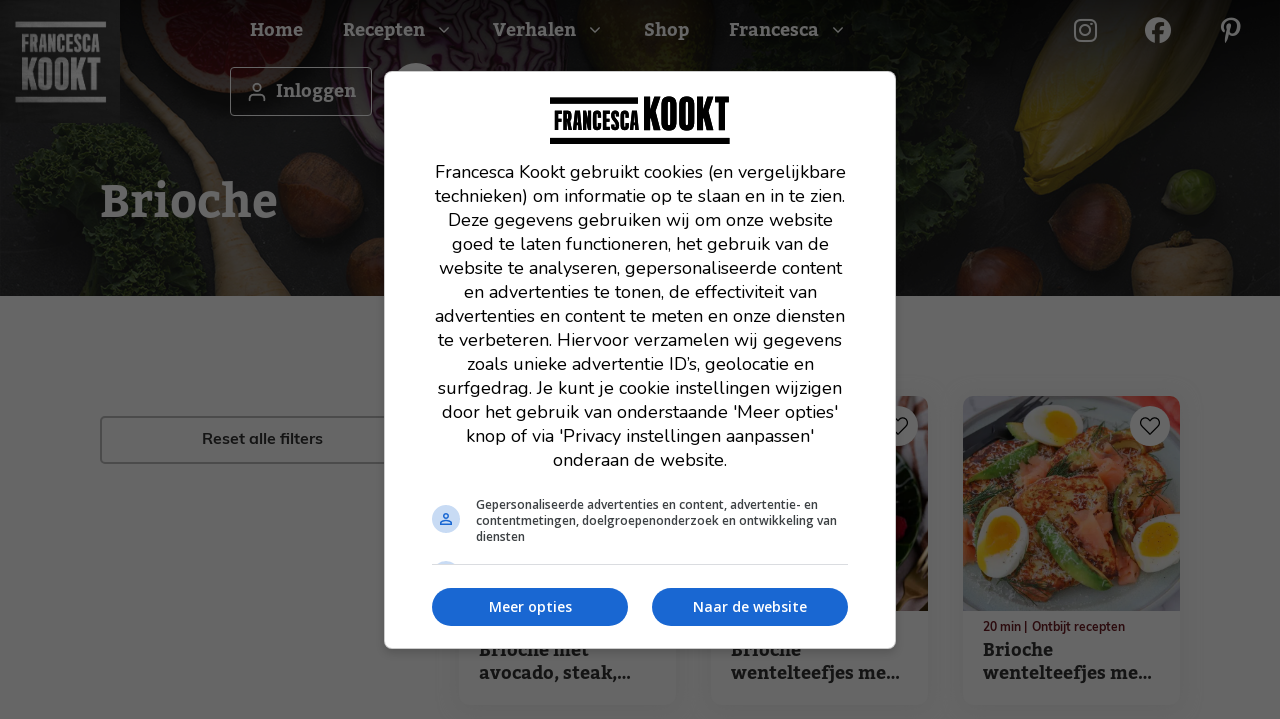

--- FILE ---
content_type: text/html; charset=UTF-8
request_url: https://www.francescakookt.nl/tag/brioche/
body_size: 54809
content:
<!DOCTYPE html>
<html lang="nl-NL" prefix="og: https://ogp.me/ns#">
<head>
	<meta charset="UTF-8">
<script>
var gform;gform||(document.addEventListener("gform_main_scripts_loaded",function(){gform.scriptsLoaded=!0}),document.addEventListener("gform/theme/scripts_loaded",function(){gform.themeScriptsLoaded=!0}),window.addEventListener("DOMContentLoaded",function(){gform.domLoaded=!0}),gform={domLoaded:!1,scriptsLoaded:!1,themeScriptsLoaded:!1,isFormEditor:()=>"function"==typeof InitializeEditor,callIfLoaded:function(o){return!(!gform.domLoaded||!gform.scriptsLoaded||!gform.themeScriptsLoaded&&!gform.isFormEditor()||(gform.isFormEditor()&&console.warn("The use of gform.initializeOnLoaded() is deprecated in the form editor context and will be removed in Gravity Forms 3.1."),o(),0))},initializeOnLoaded:function(o){gform.callIfLoaded(o)||(document.addEventListener("gform_main_scripts_loaded",()=>{gform.scriptsLoaded=!0,gform.callIfLoaded(o)}),document.addEventListener("gform/theme/scripts_loaded",()=>{gform.themeScriptsLoaded=!0,gform.callIfLoaded(o)}),window.addEventListener("DOMContentLoaded",()=>{gform.domLoaded=!0,gform.callIfLoaded(o)}))},hooks:{action:{},filter:{}},addAction:function(o,r,e,t){gform.addHook("action",o,r,e,t)},addFilter:function(o,r,e,t){gform.addHook("filter",o,r,e,t)},doAction:function(o){gform.doHook("action",o,arguments)},applyFilters:function(o){return gform.doHook("filter",o,arguments)},removeAction:function(o,r){gform.removeHook("action",o,r)},removeFilter:function(o,r,e){gform.removeHook("filter",o,r,e)},addHook:function(o,r,e,t,n){null==gform.hooks[o][r]&&(gform.hooks[o][r]=[]);var d=gform.hooks[o][r];null==n&&(n=r+"_"+d.length),gform.hooks[o][r].push({tag:n,callable:e,priority:t=null==t?10:t})},doHook:function(r,o,e){var t;if(e=Array.prototype.slice.call(e,1),null!=gform.hooks[r][o]&&((o=gform.hooks[r][o]).sort(function(o,r){return o.priority-r.priority}),o.forEach(function(o){"function"!=typeof(t=o.callable)&&(t=window[t]),"action"==r?t.apply(null,e):e[0]=t.apply(null,e)})),"filter"==r)return e[0]},removeHook:function(o,r,t,n){var e;null!=gform.hooks[o][r]&&(e=(e=gform.hooks[o][r]).filter(function(o,r,e){return!!(null!=n&&n!=o.tag||null!=t&&t!=o.priority)}),gform.hooks[o][r]=e)}});
</script>

	
            <script data-no-defer="1" data-ezscrex="false" data-cfasync="false" data-pagespeed-no-defer data-cookieconsent="ignore">
                var ctPublicFunctions = {"_ajax_nonce":"af4f791e16","_rest_nonce":"c90677c6ea","_ajax_url":"\/wp-admin\/admin-ajax.php","_rest_url":"https:\/\/www.francescakookt.nl\/wp-json\/","data__cookies_type":"none","data__ajax_type":"rest","data__bot_detector_enabled":"1","data__frontend_data_log_enabled":1,"cookiePrefix":"","wprocket_detected":true,"host_url":"www.francescakookt.nl","text__ee_click_to_select":"Klik om de hele gegevens te selecteren","text__ee_original_email":"De volledige tekst is","text__ee_got_it":"Duidelijk","text__ee_blocked":"Geblokkeerd","text__ee_cannot_connect":"Kan geen verbinding maken","text__ee_cannot_decode":"Kan e-mail niet decoderen. Onbekende reden","text__ee_email_decoder":"Cleantalk e-mail decoder","text__ee_wait_for_decoding":"De magie is onderweg!","text__ee_decoding_process":"Wacht een paar seconden terwijl we de contactgegevens decoderen."}
            </script>
        
            <script data-no-defer="1" data-ezscrex="false" data-cfasync="false" data-pagespeed-no-defer data-cookieconsent="ignore">
                var ctPublic = {"_ajax_nonce":"af4f791e16","settings__forms__check_internal":"0","settings__forms__check_external":"0","settings__forms__force_protection":"0","settings__forms__search_test":"1","settings__forms__wc_add_to_cart":"0","settings__data__bot_detector_enabled":"1","settings__sfw__anti_crawler":0,"blog_home":"https:\/\/www.francescakookt.nl\/","pixel__setting":"3","pixel__enabled":true,"pixel__url":null,"data__email_check_before_post":"1","data__email_check_exist_post":"1","data__cookies_type":"none","data__key_is_ok":true,"data__visible_fields_required":true,"wl_brandname":"Anti-Spam by CleanTalk","wl_brandname_short":"CleanTalk","ct_checkjs_key":"88da4987502c3aa9b9a8ad7d8c50665b86f3287c16245d409e1be9df1faf8ee6","emailEncoderPassKey":"b62a790ef22d5ebbaf6dc867dca3bc36","bot_detector_forms_excluded":"W10=","advancedCacheExists":true,"varnishCacheExists":false,"wc_ajax_add_to_cart":false}
            </script>
        <meta name="viewport" content="width=device-width, initial-scale=1">
<!-- Search Engine Optimization door Rank Math PRO - https://rankmath.com/ -->
<title>Brioche Archieven - Francesca Kookt</title>
<link data-rocket-prefetch href="https://s.pinimg.com" rel="dns-prefetch">
<link data-rocket-prefetch href="https://fd.cleantalk.org" rel="dns-prefetch">
<link data-rocket-prefetch href="https://connect.facebook.net" rel="dns-prefetch">
<link data-rocket-prefetch href="https://www.google-analytics.com" rel="dns-prefetch">
<link data-rocket-prefetch href="https://fonts.googleapis.com" rel="dns-prefetch">
<link data-rocket-prefetch href="https://cdn.jsdelivr.net" rel="dns-prefetch">
<link data-rocket-prefetch href="https://use.typekit.net" rel="dns-prefetch">
<link data-rocket-prefetch href="https://www.googletagmanager.com" rel="dns-prefetch">
<link data-rocket-prefetch href="https://cdn.aa.onstuimig.nl" rel="dns-prefetch">
<link data-rocket-prefetch href="https://kit.fontawesome.com" rel="dns-prefetch">
<link data-rocket-prefetch href="https://fundingchoicesmessages.google.com" rel="dns-prefetch">
<link data-rocket-preload as="style" href="https://fonts.googleapis.com/css?family=Secular%20One%3Aregular&#038;display=swap" rel="preload">
<link href="https://fonts.googleapis.com/css?family=Secular%20One%3Aregular&#038;display=swap" media="print" onload="this.media=&#039;all&#039;" rel="stylesheet">
<noscript data-wpr-hosted-gf-parameters=""><link rel="stylesheet" href="https://fonts.googleapis.com/css?family=Secular%20One%3Aregular&#038;display=swap"></noscript><link rel="preload" data-rocket-preload as="image" href="https://www.francescakookt.nl/wp-content/uploads/2023/01/winter-banner-francescakookt.jpg" fetchpriority="high">
<meta name="robots" content="index, follow, max-snippet:-1, max-video-preview:-1, max-image-preview:large"/>
<link rel="canonical" href="https://www.francescakookt.nl/tag/brioche/" />
<meta property="og:locale" content="nl_NL" />
<meta property="og:type" content="article" />
<meta property="og:title" content="Brioche Archieven - Francesca Kookt" />
<meta property="og:url" content="https://www.francescakookt.nl/tag/brioche/" />
<meta property="og:site_name" content="Francescakookt" />
<meta name="twitter:card" content="summary_large_image" />
<meta name="twitter:title" content="Brioche Archieven - Francesca Kookt" />
<script type="application/ld+json" class="rank-math-schema-pro">{"@context":"https://schema.org","@graph":[{"@type":"Organization","@id":"https://www.francescakookt.nl/#organization","name":"Francescakookt.nl","url":"https://www.francescakookt.nl","logo":{"@type":"ImageObject","@id":"https://www.francescakookt.nl/#logo","url":"https://www.francescakookt.nl/wp-content/uploads/2022/05/cropped-logo-francescakookt.jpg","contentUrl":"https://www.francescakookt.nl/wp-content/uploads/2022/05/cropped-logo-francescakookt.jpg","caption":"Francescakookt","inLanguage":"nl-NL","width":"293","height":"300"}},{"@type":"WebSite","@id":"https://www.francescakookt.nl/#website","url":"https://www.francescakookt.nl","name":"Francescakookt","publisher":{"@id":"https://www.francescakookt.nl/#organization"},"inLanguage":"nl-NL"},{"@type":"CollectionPage","@id":"https://www.francescakookt.nl/tag/brioche/#webpage","url":"https://www.francescakookt.nl/tag/brioche/","name":"Brioche Archieven - Francesca Kookt","isPartOf":{"@id":"https://www.francescakookt.nl/#website"},"inLanguage":"nl-NL"}]}</script>
<!-- /Rank Math WordPress SEO plugin -->

<link rel='dns-prefetch' href='//fd.cleantalk.org' />
<link rel='dns-prefetch' href='//cdn.jsdelivr.net' />
<link rel='dns-prefetch' href='//connect.facebook.net' />
<link rel='dns-prefetch' href='//ct.pinterest.com' />
<link rel='dns-prefetch' href='//fonts.gstatic.com' />
<link rel='dns-prefetch' href='//fonts.googleapis.com' />
<link rel='dns-prefetch' href='//cdn.aa.onstuimig.nl' />
<link rel='dns-prefetch' href='//ka-p.fontawesome.com' />
<link rel='dns-prefetch' href='//use.typekit.net' />
<link href='https://fonts.gstatic.com' crossorigin rel='preconnect' />
<link href='https://fonts.googleapis.com' crossorigin rel='preconnect' />
<link rel="alternate" type="application/rss+xml" title="Francesca Kookt &raquo; feed" href="https://www.francescakookt.nl/feed/" />
<link rel="alternate" type="application/rss+xml" title="Francesca Kookt &raquo; reacties feed" href="https://www.francescakookt.nl/comments/feed/" />
<link rel="alternate" type="application/rss+xml" title="Francesca Kookt &raquo; Brioche tag feed" href="https://www.francescakookt.nl/tag/brioche/feed/" />
<script>(()=>{"use strict";const e=[400,500,600,700,800,900],t=e=>`wprm-min-${e}`,n=e=>`wprm-max-${e}`,s=new Set,o="ResizeObserver"in window,r=o?new ResizeObserver((e=>{for(const t of e)c(t.target)})):null,i=.5/(window.devicePixelRatio||1);function c(s){const o=s.getBoundingClientRect().width||0;for(let r=0;r<e.length;r++){const c=e[r],a=o<=c+i;o>c+i?s.classList.add(t(c)):s.classList.remove(t(c)),a?s.classList.add(n(c)):s.classList.remove(n(c))}}function a(e){s.has(e)||(s.add(e),r&&r.observe(e),c(e))}!function(e=document){e.querySelectorAll(".wprm-recipe").forEach(a)}();if(new MutationObserver((e=>{for(const t of e)for(const e of t.addedNodes)e instanceof Element&&(e.matches?.(".wprm-recipe")&&a(e),e.querySelectorAll?.(".wprm-recipe").forEach(a))})).observe(document.documentElement,{childList:!0,subtree:!0}),!o){let e=0;addEventListener("resize",(()=>{e&&cancelAnimationFrame(e),e=requestAnimationFrame((()=>s.forEach(c)))}),{passive:!0})}})();</script><style id='wp-img-auto-sizes-contain-inline-css'>
img:is([sizes=auto i],[sizes^="auto," i]){contain-intrinsic-size:3000px 1500px}
/*# sourceURL=wp-img-auto-sizes-contain-inline-css */
</style>
<link rel='stylesheet' id='sbi_styles-css' href='https://www.francescakookt.nl/wp-content/cache/background-css/1/www.francescakookt.nl/wp-content/plugins/instagram-feed-pro/css/sbi-styles.min.css?ver=6.4&wpr_t=1769419695' media='all' />
<style id='wp-emoji-styles-inline-css'>

	img.wp-smiley, img.emoji {
		display: inline !important;
		border: none !important;
		box-shadow: none !important;
		height: 1em !important;
		width: 1em !important;
		margin: 0 0.07em !important;
		vertical-align: -0.1em !important;
		background: none !important;
		padding: 0 !important;
	}
/*# sourceURL=wp-emoji-styles-inline-css */
</style>
<style id='wp-block-library-inline-css'>
:root{--wp-block-synced-color:#7a00df;--wp-block-synced-color--rgb:122,0,223;--wp-bound-block-color:var(--wp-block-synced-color);--wp-editor-canvas-background:#ddd;--wp-admin-theme-color:#007cba;--wp-admin-theme-color--rgb:0,124,186;--wp-admin-theme-color-darker-10:#006ba1;--wp-admin-theme-color-darker-10--rgb:0,107,160.5;--wp-admin-theme-color-darker-20:#005a87;--wp-admin-theme-color-darker-20--rgb:0,90,135;--wp-admin-border-width-focus:2px}@media (min-resolution:192dpi){:root{--wp-admin-border-width-focus:1.5px}}.wp-element-button{cursor:pointer}:root .has-very-light-gray-background-color{background-color:#eee}:root .has-very-dark-gray-background-color{background-color:#313131}:root .has-very-light-gray-color{color:#eee}:root .has-very-dark-gray-color{color:#313131}:root .has-vivid-green-cyan-to-vivid-cyan-blue-gradient-background{background:linear-gradient(135deg,#00d084,#0693e3)}:root .has-purple-crush-gradient-background{background:linear-gradient(135deg,#34e2e4,#4721fb 50%,#ab1dfe)}:root .has-hazy-dawn-gradient-background{background:linear-gradient(135deg,#faaca8,#dad0ec)}:root .has-subdued-olive-gradient-background{background:linear-gradient(135deg,#fafae1,#67a671)}:root .has-atomic-cream-gradient-background{background:linear-gradient(135deg,#fdd79a,#004a59)}:root .has-nightshade-gradient-background{background:linear-gradient(135deg,#330968,#31cdcf)}:root .has-midnight-gradient-background{background:linear-gradient(135deg,#020381,#2874fc)}:root{--wp--preset--font-size--normal:16px;--wp--preset--font-size--huge:42px}.has-regular-font-size{font-size:1em}.has-larger-font-size{font-size:2.625em}.has-normal-font-size{font-size:var(--wp--preset--font-size--normal)}.has-huge-font-size{font-size:var(--wp--preset--font-size--huge)}.has-text-align-center{text-align:center}.has-text-align-left{text-align:left}.has-text-align-right{text-align:right}.has-fit-text{white-space:nowrap!important}#end-resizable-editor-section{display:none}.aligncenter{clear:both}.items-justified-left{justify-content:flex-start}.items-justified-center{justify-content:center}.items-justified-right{justify-content:flex-end}.items-justified-space-between{justify-content:space-between}.screen-reader-text{border:0;clip-path:inset(50%);height:1px;margin:-1px;overflow:hidden;padding:0;position:absolute;width:1px;word-wrap:normal!important}.screen-reader-text:focus{background-color:#ddd;clip-path:none;color:#444;display:block;font-size:1em;height:auto;left:5px;line-height:normal;padding:15px 23px 14px;text-decoration:none;top:5px;width:auto;z-index:100000}html :where(.has-border-color){border-style:solid}html :where([style*=border-top-color]){border-top-style:solid}html :where([style*=border-right-color]){border-right-style:solid}html :where([style*=border-bottom-color]){border-bottom-style:solid}html :where([style*=border-left-color]){border-left-style:solid}html :where([style*=border-width]){border-style:solid}html :where([style*=border-top-width]){border-top-style:solid}html :where([style*=border-right-width]){border-right-style:solid}html :where([style*=border-bottom-width]){border-bottom-style:solid}html :where([style*=border-left-width]){border-left-style:solid}html :where(img[class*=wp-image-]){height:auto;max-width:100%}:where(figure){margin:0 0 1em}html :where(.is-position-sticky){--wp-admin--admin-bar--position-offset:var(--wp-admin--admin-bar--height,0px)}@media screen and (max-width:600px){html :where(.is-position-sticky){--wp-admin--admin-bar--position-offset:0px}}

/*# sourceURL=wp-block-library-inline-css */
</style><style id='wp-block-image-inline-css'>
.wp-block-image>a,.wp-block-image>figure>a{display:inline-block}.wp-block-image img{box-sizing:border-box;height:auto;max-width:100%;vertical-align:bottom}@media not (prefers-reduced-motion){.wp-block-image img.hide{visibility:hidden}.wp-block-image img.show{animation:show-content-image .4s}}.wp-block-image[style*=border-radius] img,.wp-block-image[style*=border-radius]>a{border-radius:inherit}.wp-block-image.has-custom-border img{box-sizing:border-box}.wp-block-image.aligncenter{text-align:center}.wp-block-image.alignfull>a,.wp-block-image.alignwide>a{width:100%}.wp-block-image.alignfull img,.wp-block-image.alignwide img{height:auto;width:100%}.wp-block-image .aligncenter,.wp-block-image .alignleft,.wp-block-image .alignright,.wp-block-image.aligncenter,.wp-block-image.alignleft,.wp-block-image.alignright{display:table}.wp-block-image .aligncenter>figcaption,.wp-block-image .alignleft>figcaption,.wp-block-image .alignright>figcaption,.wp-block-image.aligncenter>figcaption,.wp-block-image.alignleft>figcaption,.wp-block-image.alignright>figcaption{caption-side:bottom;display:table-caption}.wp-block-image .alignleft{float:left;margin:.5em 1em .5em 0}.wp-block-image .alignright{float:right;margin:.5em 0 .5em 1em}.wp-block-image .aligncenter{margin-left:auto;margin-right:auto}.wp-block-image :where(figcaption){margin-bottom:1em;margin-top:.5em}.wp-block-image.is-style-circle-mask img{border-radius:9999px}@supports ((-webkit-mask-image:none) or (mask-image:none)) or (-webkit-mask-image:none){.wp-block-image.is-style-circle-mask img{border-radius:0;-webkit-mask-image:url('data:image/svg+xml;utf8,<svg viewBox="0 0 100 100" xmlns="http://www.w3.org/2000/svg"><circle cx="50" cy="50" r="50"/></svg>');mask-image:url('data:image/svg+xml;utf8,<svg viewBox="0 0 100 100" xmlns="http://www.w3.org/2000/svg"><circle cx="50" cy="50" r="50"/></svg>');mask-mode:alpha;-webkit-mask-position:center;mask-position:center;-webkit-mask-repeat:no-repeat;mask-repeat:no-repeat;-webkit-mask-size:contain;mask-size:contain}}:root :where(.wp-block-image.is-style-rounded img,.wp-block-image .is-style-rounded img){border-radius:9999px}.wp-block-image figure{margin:0}.wp-lightbox-container{display:flex;flex-direction:column;position:relative}.wp-lightbox-container img{cursor:zoom-in}.wp-lightbox-container img:hover+button{opacity:1}.wp-lightbox-container button{align-items:center;backdrop-filter:blur(16px) saturate(180%);background-color:#5a5a5a40;border:none;border-radius:4px;cursor:zoom-in;display:flex;height:20px;justify-content:center;opacity:0;padding:0;position:absolute;right:16px;text-align:center;top:16px;width:20px;z-index:100}@media not (prefers-reduced-motion){.wp-lightbox-container button{transition:opacity .2s ease}}.wp-lightbox-container button:focus-visible{outline:3px auto #5a5a5a40;outline:3px auto -webkit-focus-ring-color;outline-offset:3px}.wp-lightbox-container button:hover{cursor:pointer;opacity:1}.wp-lightbox-container button:focus{opacity:1}.wp-lightbox-container button:focus,.wp-lightbox-container button:hover,.wp-lightbox-container button:not(:hover):not(:active):not(.has-background){background-color:#5a5a5a40;border:none}.wp-lightbox-overlay{box-sizing:border-box;cursor:zoom-out;height:100vh;left:0;overflow:hidden;position:fixed;top:0;visibility:hidden;width:100%;z-index:100000}.wp-lightbox-overlay .close-button{align-items:center;cursor:pointer;display:flex;justify-content:center;min-height:40px;min-width:40px;padding:0;position:absolute;right:calc(env(safe-area-inset-right) + 16px);top:calc(env(safe-area-inset-top) + 16px);z-index:5000000}.wp-lightbox-overlay .close-button:focus,.wp-lightbox-overlay .close-button:hover,.wp-lightbox-overlay .close-button:not(:hover):not(:active):not(.has-background){background:none;border:none}.wp-lightbox-overlay .lightbox-image-container{height:var(--wp--lightbox-container-height);left:50%;overflow:hidden;position:absolute;top:50%;transform:translate(-50%,-50%);transform-origin:top left;width:var(--wp--lightbox-container-width);z-index:9999999999}.wp-lightbox-overlay .wp-block-image{align-items:center;box-sizing:border-box;display:flex;height:100%;justify-content:center;margin:0;position:relative;transform-origin:0 0;width:100%;z-index:3000000}.wp-lightbox-overlay .wp-block-image img{height:var(--wp--lightbox-image-height);min-height:var(--wp--lightbox-image-height);min-width:var(--wp--lightbox-image-width);width:var(--wp--lightbox-image-width)}.wp-lightbox-overlay .wp-block-image figcaption{display:none}.wp-lightbox-overlay button{background:none;border:none}.wp-lightbox-overlay .scrim{background-color:#fff;height:100%;opacity:.9;position:absolute;width:100%;z-index:2000000}.wp-lightbox-overlay.active{visibility:visible}@media not (prefers-reduced-motion){.wp-lightbox-overlay.active{animation:turn-on-visibility .25s both}.wp-lightbox-overlay.active img{animation:turn-on-visibility .35s both}.wp-lightbox-overlay.show-closing-animation:not(.active){animation:turn-off-visibility .35s both}.wp-lightbox-overlay.show-closing-animation:not(.active) img{animation:turn-off-visibility .25s both}.wp-lightbox-overlay.zoom.active{animation:none;opacity:1;visibility:visible}.wp-lightbox-overlay.zoom.active .lightbox-image-container{animation:lightbox-zoom-in .4s}.wp-lightbox-overlay.zoom.active .lightbox-image-container img{animation:none}.wp-lightbox-overlay.zoom.active .scrim{animation:turn-on-visibility .4s forwards}.wp-lightbox-overlay.zoom.show-closing-animation:not(.active){animation:none}.wp-lightbox-overlay.zoom.show-closing-animation:not(.active) .lightbox-image-container{animation:lightbox-zoom-out .4s}.wp-lightbox-overlay.zoom.show-closing-animation:not(.active) .lightbox-image-container img{animation:none}.wp-lightbox-overlay.zoom.show-closing-animation:not(.active) .scrim{animation:turn-off-visibility .4s forwards}}@keyframes show-content-image{0%{visibility:hidden}99%{visibility:hidden}to{visibility:visible}}@keyframes turn-on-visibility{0%{opacity:0}to{opacity:1}}@keyframes turn-off-visibility{0%{opacity:1;visibility:visible}99%{opacity:0;visibility:visible}to{opacity:0;visibility:hidden}}@keyframes lightbox-zoom-in{0%{transform:translate(calc((-100vw + var(--wp--lightbox-scrollbar-width))/2 + var(--wp--lightbox-initial-left-position)),calc(-50vh + var(--wp--lightbox-initial-top-position))) scale(var(--wp--lightbox-scale))}to{transform:translate(-50%,-50%) scale(1)}}@keyframes lightbox-zoom-out{0%{transform:translate(-50%,-50%) scale(1);visibility:visible}99%{visibility:visible}to{transform:translate(calc((-100vw + var(--wp--lightbox-scrollbar-width))/2 + var(--wp--lightbox-initial-left-position)),calc(-50vh + var(--wp--lightbox-initial-top-position))) scale(var(--wp--lightbox-scale));visibility:hidden}}
/*# sourceURL=https://www.francescakookt.nl/wp-includes/blocks/image/style.min.css */
</style>
<style id='wp-block-list-inline-css'>
ol,ul{box-sizing:border-box}:root :where(.wp-block-list.has-background){padding:1.25em 2.375em}
/*# sourceURL=https://www.francescakookt.nl/wp-includes/blocks/list/style.min.css */
</style>
<style id='wp-block-paragraph-inline-css'>
.is-small-text{font-size:.875em}.is-regular-text{font-size:1em}.is-large-text{font-size:2.25em}.is-larger-text{font-size:3em}.has-drop-cap:not(:focus):first-letter{float:left;font-size:8.4em;font-style:normal;font-weight:100;line-height:.68;margin:.05em .1em 0 0;text-transform:uppercase}body.rtl .has-drop-cap:not(:focus):first-letter{float:none;margin-left:.1em}p.has-drop-cap.has-background{overflow:hidden}:root :where(p.has-background){padding:1.25em 2.375em}:where(p.has-text-color:not(.has-link-color)) a{color:inherit}p.has-text-align-left[style*="writing-mode:vertical-lr"],p.has-text-align-right[style*="writing-mode:vertical-rl"]{rotate:180deg}
/*# sourceURL=https://www.francescakookt.nl/wp-includes/blocks/paragraph/style.min.css */
</style>
<style id='wp-block-social-links-inline-css'>
.wp-block-social-links{background:none;box-sizing:border-box;margin-left:0;padding-left:0;padding-right:0;text-indent:0}.wp-block-social-links .wp-social-link a,.wp-block-social-links .wp-social-link a:hover{border-bottom:0;box-shadow:none;text-decoration:none}.wp-block-social-links .wp-social-link svg{height:1em;width:1em}.wp-block-social-links .wp-social-link span:not(.screen-reader-text){font-size:.65em;margin-left:.5em;margin-right:.5em}.wp-block-social-links.has-small-icon-size{font-size:16px}.wp-block-social-links,.wp-block-social-links.has-normal-icon-size{font-size:24px}.wp-block-social-links.has-large-icon-size{font-size:36px}.wp-block-social-links.has-huge-icon-size{font-size:48px}.wp-block-social-links.aligncenter{display:flex;justify-content:center}.wp-block-social-links.alignright{justify-content:flex-end}.wp-block-social-link{border-radius:9999px;display:block}@media not (prefers-reduced-motion){.wp-block-social-link{transition:transform .1s ease}}.wp-block-social-link{height:auto}.wp-block-social-link a{align-items:center;display:flex;line-height:0}.wp-block-social-link:hover{transform:scale(1.1)}.wp-block-social-links .wp-block-social-link.wp-social-link{display:inline-block;margin:0;padding:0}.wp-block-social-links .wp-block-social-link.wp-social-link .wp-block-social-link-anchor,.wp-block-social-links .wp-block-social-link.wp-social-link .wp-block-social-link-anchor svg,.wp-block-social-links .wp-block-social-link.wp-social-link .wp-block-social-link-anchor:active,.wp-block-social-links .wp-block-social-link.wp-social-link .wp-block-social-link-anchor:hover,.wp-block-social-links .wp-block-social-link.wp-social-link .wp-block-social-link-anchor:visited{color:currentColor;fill:currentColor}:where(.wp-block-social-links:not(.is-style-logos-only)) .wp-social-link{background-color:#f0f0f0;color:#444}:where(.wp-block-social-links:not(.is-style-logos-only)) .wp-social-link-amazon{background-color:#f90;color:#fff}:where(.wp-block-social-links:not(.is-style-logos-only)) .wp-social-link-bandcamp{background-color:#1ea0c3;color:#fff}:where(.wp-block-social-links:not(.is-style-logos-only)) .wp-social-link-behance{background-color:#0757fe;color:#fff}:where(.wp-block-social-links:not(.is-style-logos-only)) .wp-social-link-bluesky{background-color:#0a7aff;color:#fff}:where(.wp-block-social-links:not(.is-style-logos-only)) .wp-social-link-codepen{background-color:#1e1f26;color:#fff}:where(.wp-block-social-links:not(.is-style-logos-only)) .wp-social-link-deviantart{background-color:#02e49b;color:#fff}:where(.wp-block-social-links:not(.is-style-logos-only)) .wp-social-link-discord{background-color:#5865f2;color:#fff}:where(.wp-block-social-links:not(.is-style-logos-only)) .wp-social-link-dribbble{background-color:#e94c89;color:#fff}:where(.wp-block-social-links:not(.is-style-logos-only)) .wp-social-link-dropbox{background-color:#4280ff;color:#fff}:where(.wp-block-social-links:not(.is-style-logos-only)) .wp-social-link-etsy{background-color:#f45800;color:#fff}:where(.wp-block-social-links:not(.is-style-logos-only)) .wp-social-link-facebook{background-color:#0866ff;color:#fff}:where(.wp-block-social-links:not(.is-style-logos-only)) .wp-social-link-fivehundredpx{background-color:#000;color:#fff}:where(.wp-block-social-links:not(.is-style-logos-only)) .wp-social-link-flickr{background-color:#0461dd;color:#fff}:where(.wp-block-social-links:not(.is-style-logos-only)) .wp-social-link-foursquare{background-color:#e65678;color:#fff}:where(.wp-block-social-links:not(.is-style-logos-only)) .wp-social-link-github{background-color:#24292d;color:#fff}:where(.wp-block-social-links:not(.is-style-logos-only)) .wp-social-link-goodreads{background-color:#eceadd;color:#382110}:where(.wp-block-social-links:not(.is-style-logos-only)) .wp-social-link-google{background-color:#ea4434;color:#fff}:where(.wp-block-social-links:not(.is-style-logos-only)) .wp-social-link-gravatar{background-color:#1d4fc4;color:#fff}:where(.wp-block-social-links:not(.is-style-logos-only)) .wp-social-link-instagram{background-color:#f00075;color:#fff}:where(.wp-block-social-links:not(.is-style-logos-only)) .wp-social-link-lastfm{background-color:#e21b24;color:#fff}:where(.wp-block-social-links:not(.is-style-logos-only)) .wp-social-link-linkedin{background-color:#0d66c2;color:#fff}:where(.wp-block-social-links:not(.is-style-logos-only)) .wp-social-link-mastodon{background-color:#3288d4;color:#fff}:where(.wp-block-social-links:not(.is-style-logos-only)) .wp-social-link-medium{background-color:#000;color:#fff}:where(.wp-block-social-links:not(.is-style-logos-only)) .wp-social-link-meetup{background-color:#f6405f;color:#fff}:where(.wp-block-social-links:not(.is-style-logos-only)) .wp-social-link-patreon{background-color:#000;color:#fff}:where(.wp-block-social-links:not(.is-style-logos-only)) .wp-social-link-pinterest{background-color:#e60122;color:#fff}:where(.wp-block-social-links:not(.is-style-logos-only)) .wp-social-link-pocket{background-color:#ef4155;color:#fff}:where(.wp-block-social-links:not(.is-style-logos-only)) .wp-social-link-reddit{background-color:#ff4500;color:#fff}:where(.wp-block-social-links:not(.is-style-logos-only)) .wp-social-link-skype{background-color:#0478d7;color:#fff}:where(.wp-block-social-links:not(.is-style-logos-only)) .wp-social-link-snapchat{background-color:#fefc00;color:#fff;stroke:#000}:where(.wp-block-social-links:not(.is-style-logos-only)) .wp-social-link-soundcloud{background-color:#ff5600;color:#fff}:where(.wp-block-social-links:not(.is-style-logos-only)) .wp-social-link-spotify{background-color:#1bd760;color:#fff}:where(.wp-block-social-links:not(.is-style-logos-only)) .wp-social-link-telegram{background-color:#2aabee;color:#fff}:where(.wp-block-social-links:not(.is-style-logos-only)) .wp-social-link-threads{background-color:#000;color:#fff}:where(.wp-block-social-links:not(.is-style-logos-only)) .wp-social-link-tiktok{background-color:#000;color:#fff}:where(.wp-block-social-links:not(.is-style-logos-only)) .wp-social-link-tumblr{background-color:#011835;color:#fff}:where(.wp-block-social-links:not(.is-style-logos-only)) .wp-social-link-twitch{background-color:#6440a4;color:#fff}:where(.wp-block-social-links:not(.is-style-logos-only)) .wp-social-link-twitter{background-color:#1da1f2;color:#fff}:where(.wp-block-social-links:not(.is-style-logos-only)) .wp-social-link-vimeo{background-color:#1eb7ea;color:#fff}:where(.wp-block-social-links:not(.is-style-logos-only)) .wp-social-link-vk{background-color:#4680c2;color:#fff}:where(.wp-block-social-links:not(.is-style-logos-only)) .wp-social-link-wordpress{background-color:#3499cd;color:#fff}:where(.wp-block-social-links:not(.is-style-logos-only)) .wp-social-link-whatsapp{background-color:#25d366;color:#fff}:where(.wp-block-social-links:not(.is-style-logos-only)) .wp-social-link-x{background-color:#000;color:#fff}:where(.wp-block-social-links:not(.is-style-logos-only)) .wp-social-link-yelp{background-color:#d32422;color:#fff}:where(.wp-block-social-links:not(.is-style-logos-only)) .wp-social-link-youtube{background-color:red;color:#fff}:where(.wp-block-social-links.is-style-logos-only) .wp-social-link{background:none}:where(.wp-block-social-links.is-style-logos-only) .wp-social-link svg{height:1.25em;width:1.25em}:where(.wp-block-social-links.is-style-logos-only) .wp-social-link-amazon{color:#f90}:where(.wp-block-social-links.is-style-logos-only) .wp-social-link-bandcamp{color:#1ea0c3}:where(.wp-block-social-links.is-style-logos-only) .wp-social-link-behance{color:#0757fe}:where(.wp-block-social-links.is-style-logos-only) .wp-social-link-bluesky{color:#0a7aff}:where(.wp-block-social-links.is-style-logos-only) .wp-social-link-codepen{color:#1e1f26}:where(.wp-block-social-links.is-style-logos-only) .wp-social-link-deviantart{color:#02e49b}:where(.wp-block-social-links.is-style-logos-only) .wp-social-link-discord{color:#5865f2}:where(.wp-block-social-links.is-style-logos-only) .wp-social-link-dribbble{color:#e94c89}:where(.wp-block-social-links.is-style-logos-only) .wp-social-link-dropbox{color:#4280ff}:where(.wp-block-social-links.is-style-logos-only) .wp-social-link-etsy{color:#f45800}:where(.wp-block-social-links.is-style-logos-only) .wp-social-link-facebook{color:#0866ff}:where(.wp-block-social-links.is-style-logos-only) .wp-social-link-fivehundredpx{color:#000}:where(.wp-block-social-links.is-style-logos-only) .wp-social-link-flickr{color:#0461dd}:where(.wp-block-social-links.is-style-logos-only) .wp-social-link-foursquare{color:#e65678}:where(.wp-block-social-links.is-style-logos-only) .wp-social-link-github{color:#24292d}:where(.wp-block-social-links.is-style-logos-only) .wp-social-link-goodreads{color:#382110}:where(.wp-block-social-links.is-style-logos-only) .wp-social-link-google{color:#ea4434}:where(.wp-block-social-links.is-style-logos-only) .wp-social-link-gravatar{color:#1d4fc4}:where(.wp-block-social-links.is-style-logos-only) .wp-social-link-instagram{color:#f00075}:where(.wp-block-social-links.is-style-logos-only) .wp-social-link-lastfm{color:#e21b24}:where(.wp-block-social-links.is-style-logos-only) .wp-social-link-linkedin{color:#0d66c2}:where(.wp-block-social-links.is-style-logos-only) .wp-social-link-mastodon{color:#3288d4}:where(.wp-block-social-links.is-style-logos-only) .wp-social-link-medium{color:#000}:where(.wp-block-social-links.is-style-logos-only) .wp-social-link-meetup{color:#f6405f}:where(.wp-block-social-links.is-style-logos-only) .wp-social-link-patreon{color:#000}:where(.wp-block-social-links.is-style-logos-only) .wp-social-link-pinterest{color:#e60122}:where(.wp-block-social-links.is-style-logos-only) .wp-social-link-pocket{color:#ef4155}:where(.wp-block-social-links.is-style-logos-only) .wp-social-link-reddit{color:#ff4500}:where(.wp-block-social-links.is-style-logos-only) .wp-social-link-skype{color:#0478d7}:where(.wp-block-social-links.is-style-logos-only) .wp-social-link-snapchat{color:#fff;stroke:#000}:where(.wp-block-social-links.is-style-logos-only) .wp-social-link-soundcloud{color:#ff5600}:where(.wp-block-social-links.is-style-logos-only) .wp-social-link-spotify{color:#1bd760}:where(.wp-block-social-links.is-style-logos-only) .wp-social-link-telegram{color:#2aabee}:where(.wp-block-social-links.is-style-logos-only) .wp-social-link-threads{color:#000}:where(.wp-block-social-links.is-style-logos-only) .wp-social-link-tiktok{color:#000}:where(.wp-block-social-links.is-style-logos-only) .wp-social-link-tumblr{color:#011835}:where(.wp-block-social-links.is-style-logos-only) .wp-social-link-twitch{color:#6440a4}:where(.wp-block-social-links.is-style-logos-only) .wp-social-link-twitter{color:#1da1f2}:where(.wp-block-social-links.is-style-logos-only) .wp-social-link-vimeo{color:#1eb7ea}:where(.wp-block-social-links.is-style-logos-only) .wp-social-link-vk{color:#4680c2}:where(.wp-block-social-links.is-style-logos-only) .wp-social-link-whatsapp{color:#25d366}:where(.wp-block-social-links.is-style-logos-only) .wp-social-link-wordpress{color:#3499cd}:where(.wp-block-social-links.is-style-logos-only) .wp-social-link-x{color:#000}:where(.wp-block-social-links.is-style-logos-only) .wp-social-link-yelp{color:#d32422}:where(.wp-block-social-links.is-style-logos-only) .wp-social-link-youtube{color:red}.wp-block-social-links.is-style-pill-shape .wp-social-link{width:auto}:root :where(.wp-block-social-links .wp-social-link a){padding:.25em}:root :where(.wp-block-social-links.is-style-logos-only .wp-social-link a){padding:0}:root :where(.wp-block-social-links.is-style-pill-shape .wp-social-link a){padding-left:.6666666667em;padding-right:.6666666667em}.wp-block-social-links:not(.has-icon-color):not(.has-icon-background-color) .wp-social-link-snapchat .wp-block-social-link-label{color:#000}
/*# sourceURL=https://www.francescakookt.nl/wp-includes/blocks/social-links/style.min.css */
</style>
<style id='global-styles-inline-css'>
:root{--wp--preset--aspect-ratio--square: 1;--wp--preset--aspect-ratio--4-3: 4/3;--wp--preset--aspect-ratio--3-4: 3/4;--wp--preset--aspect-ratio--3-2: 3/2;--wp--preset--aspect-ratio--2-3: 2/3;--wp--preset--aspect-ratio--16-9: 16/9;--wp--preset--aspect-ratio--9-16: 9/16;--wp--preset--color--black: #000000;--wp--preset--color--cyan-bluish-gray: #abb8c3;--wp--preset--color--white: #ffffff;--wp--preset--color--pale-pink: #f78da7;--wp--preset--color--vivid-red: #cf2e2e;--wp--preset--color--luminous-vivid-orange: #ff6900;--wp--preset--color--luminous-vivid-amber: #fcb900;--wp--preset--color--light-green-cyan: #7bdcb5;--wp--preset--color--vivid-green-cyan: #00d084;--wp--preset--color--pale-cyan-blue: #8ed1fc;--wp--preset--color--vivid-cyan-blue: #0693e3;--wp--preset--color--vivid-purple: #9b51e0;--wp--preset--color--primary-clr: var(--primary-clr);--wp--preset--color--dark-clr: var(--dark-clr);--wp--preset--color--white-clr: var(--white-clr);--wp--preset--color--primary-accent-clr: var(--primary-accent-clr);--wp--preset--color--global-color: var(--global-color);--wp--preset--gradient--vivid-cyan-blue-to-vivid-purple: linear-gradient(135deg,rgb(6,147,227) 0%,rgb(155,81,224) 100%);--wp--preset--gradient--light-green-cyan-to-vivid-green-cyan: linear-gradient(135deg,rgb(122,220,180) 0%,rgb(0,208,130) 100%);--wp--preset--gradient--luminous-vivid-amber-to-luminous-vivid-orange: linear-gradient(135deg,rgb(252,185,0) 0%,rgb(255,105,0) 100%);--wp--preset--gradient--luminous-vivid-orange-to-vivid-red: linear-gradient(135deg,rgb(255,105,0) 0%,rgb(207,46,46) 100%);--wp--preset--gradient--very-light-gray-to-cyan-bluish-gray: linear-gradient(135deg,rgb(238,238,238) 0%,rgb(169,184,195) 100%);--wp--preset--gradient--cool-to-warm-spectrum: linear-gradient(135deg,rgb(74,234,220) 0%,rgb(151,120,209) 20%,rgb(207,42,186) 40%,rgb(238,44,130) 60%,rgb(251,105,98) 80%,rgb(254,248,76) 100%);--wp--preset--gradient--blush-light-purple: linear-gradient(135deg,rgb(255,206,236) 0%,rgb(152,150,240) 100%);--wp--preset--gradient--blush-bordeaux: linear-gradient(135deg,rgb(254,205,165) 0%,rgb(254,45,45) 50%,rgb(107,0,62) 100%);--wp--preset--gradient--luminous-dusk: linear-gradient(135deg,rgb(255,203,112) 0%,rgb(199,81,192) 50%,rgb(65,88,208) 100%);--wp--preset--gradient--pale-ocean: linear-gradient(135deg,rgb(255,245,203) 0%,rgb(182,227,212) 50%,rgb(51,167,181) 100%);--wp--preset--gradient--electric-grass: linear-gradient(135deg,rgb(202,248,128) 0%,rgb(113,206,126) 100%);--wp--preset--gradient--midnight: linear-gradient(135deg,rgb(2,3,129) 0%,rgb(40,116,252) 100%);--wp--preset--font-size--small: 13px;--wp--preset--font-size--medium: 20px;--wp--preset--font-size--large: 36px;--wp--preset--font-size--x-large: 42px;--wp--preset--spacing--20: 0.44rem;--wp--preset--spacing--30: 0.67rem;--wp--preset--spacing--40: 1rem;--wp--preset--spacing--50: 1.5rem;--wp--preset--spacing--60: 2.25rem;--wp--preset--spacing--70: 3.38rem;--wp--preset--spacing--80: 5.06rem;--wp--preset--shadow--natural: 6px 6px 9px rgba(0, 0, 0, 0.2);--wp--preset--shadow--deep: 12px 12px 50px rgba(0, 0, 0, 0.4);--wp--preset--shadow--sharp: 6px 6px 0px rgba(0, 0, 0, 0.2);--wp--preset--shadow--outlined: 6px 6px 0px -3px rgb(255, 255, 255), 6px 6px rgb(0, 0, 0);--wp--preset--shadow--crisp: 6px 6px 0px rgb(0, 0, 0);}:where(.is-layout-flex){gap: 0.5em;}:where(.is-layout-grid){gap: 0.5em;}body .is-layout-flex{display: flex;}.is-layout-flex{flex-wrap: wrap;align-items: center;}.is-layout-flex > :is(*, div){margin: 0;}body .is-layout-grid{display: grid;}.is-layout-grid > :is(*, div){margin: 0;}:where(.wp-block-columns.is-layout-flex){gap: 2em;}:where(.wp-block-columns.is-layout-grid){gap: 2em;}:where(.wp-block-post-template.is-layout-flex){gap: 1.25em;}:where(.wp-block-post-template.is-layout-grid){gap: 1.25em;}.has-black-color{color: var(--wp--preset--color--black) !important;}.has-cyan-bluish-gray-color{color: var(--wp--preset--color--cyan-bluish-gray) !important;}.has-white-color{color: var(--wp--preset--color--white) !important;}.has-pale-pink-color{color: var(--wp--preset--color--pale-pink) !important;}.has-vivid-red-color{color: var(--wp--preset--color--vivid-red) !important;}.has-luminous-vivid-orange-color{color: var(--wp--preset--color--luminous-vivid-orange) !important;}.has-luminous-vivid-amber-color{color: var(--wp--preset--color--luminous-vivid-amber) !important;}.has-light-green-cyan-color{color: var(--wp--preset--color--light-green-cyan) !important;}.has-vivid-green-cyan-color{color: var(--wp--preset--color--vivid-green-cyan) !important;}.has-pale-cyan-blue-color{color: var(--wp--preset--color--pale-cyan-blue) !important;}.has-vivid-cyan-blue-color{color: var(--wp--preset--color--vivid-cyan-blue) !important;}.has-vivid-purple-color{color: var(--wp--preset--color--vivid-purple) !important;}.has-black-background-color{background-color: var(--wp--preset--color--black) !important;}.has-cyan-bluish-gray-background-color{background-color: var(--wp--preset--color--cyan-bluish-gray) !important;}.has-white-background-color{background-color: var(--wp--preset--color--white) !important;}.has-pale-pink-background-color{background-color: var(--wp--preset--color--pale-pink) !important;}.has-vivid-red-background-color{background-color: var(--wp--preset--color--vivid-red) !important;}.has-luminous-vivid-orange-background-color{background-color: var(--wp--preset--color--luminous-vivid-orange) !important;}.has-luminous-vivid-amber-background-color{background-color: var(--wp--preset--color--luminous-vivid-amber) !important;}.has-light-green-cyan-background-color{background-color: var(--wp--preset--color--light-green-cyan) !important;}.has-vivid-green-cyan-background-color{background-color: var(--wp--preset--color--vivid-green-cyan) !important;}.has-pale-cyan-blue-background-color{background-color: var(--wp--preset--color--pale-cyan-blue) !important;}.has-vivid-cyan-blue-background-color{background-color: var(--wp--preset--color--vivid-cyan-blue) !important;}.has-vivid-purple-background-color{background-color: var(--wp--preset--color--vivid-purple) !important;}.has-black-border-color{border-color: var(--wp--preset--color--black) !important;}.has-cyan-bluish-gray-border-color{border-color: var(--wp--preset--color--cyan-bluish-gray) !important;}.has-white-border-color{border-color: var(--wp--preset--color--white) !important;}.has-pale-pink-border-color{border-color: var(--wp--preset--color--pale-pink) !important;}.has-vivid-red-border-color{border-color: var(--wp--preset--color--vivid-red) !important;}.has-luminous-vivid-orange-border-color{border-color: var(--wp--preset--color--luminous-vivid-orange) !important;}.has-luminous-vivid-amber-border-color{border-color: var(--wp--preset--color--luminous-vivid-amber) !important;}.has-light-green-cyan-border-color{border-color: var(--wp--preset--color--light-green-cyan) !important;}.has-vivid-green-cyan-border-color{border-color: var(--wp--preset--color--vivid-green-cyan) !important;}.has-pale-cyan-blue-border-color{border-color: var(--wp--preset--color--pale-cyan-blue) !important;}.has-vivid-cyan-blue-border-color{border-color: var(--wp--preset--color--vivid-cyan-blue) !important;}.has-vivid-purple-border-color{border-color: var(--wp--preset--color--vivid-purple) !important;}.has-vivid-cyan-blue-to-vivid-purple-gradient-background{background: var(--wp--preset--gradient--vivid-cyan-blue-to-vivid-purple) !important;}.has-light-green-cyan-to-vivid-green-cyan-gradient-background{background: var(--wp--preset--gradient--light-green-cyan-to-vivid-green-cyan) !important;}.has-luminous-vivid-amber-to-luminous-vivid-orange-gradient-background{background: var(--wp--preset--gradient--luminous-vivid-amber-to-luminous-vivid-orange) !important;}.has-luminous-vivid-orange-to-vivid-red-gradient-background{background: var(--wp--preset--gradient--luminous-vivid-orange-to-vivid-red) !important;}.has-very-light-gray-to-cyan-bluish-gray-gradient-background{background: var(--wp--preset--gradient--very-light-gray-to-cyan-bluish-gray) !important;}.has-cool-to-warm-spectrum-gradient-background{background: var(--wp--preset--gradient--cool-to-warm-spectrum) !important;}.has-blush-light-purple-gradient-background{background: var(--wp--preset--gradient--blush-light-purple) !important;}.has-blush-bordeaux-gradient-background{background: var(--wp--preset--gradient--blush-bordeaux) !important;}.has-luminous-dusk-gradient-background{background: var(--wp--preset--gradient--luminous-dusk) !important;}.has-pale-ocean-gradient-background{background: var(--wp--preset--gradient--pale-ocean) !important;}.has-electric-grass-gradient-background{background: var(--wp--preset--gradient--electric-grass) !important;}.has-midnight-gradient-background{background: var(--wp--preset--gradient--midnight) !important;}.has-small-font-size{font-size: var(--wp--preset--font-size--small) !important;}.has-medium-font-size{font-size: var(--wp--preset--font-size--medium) !important;}.has-large-font-size{font-size: var(--wp--preset--font-size--large) !important;}.has-x-large-font-size{font-size: var(--wp--preset--font-size--x-large) !important;}
/*# sourceURL=global-styles-inline-css */
</style>

<style id='classic-theme-styles-inline-css'>
/*! This file is auto-generated */
.wp-block-button__link{color:#fff;background-color:#32373c;border-radius:9999px;box-shadow:none;text-decoration:none;padding:calc(.667em + 2px) calc(1.333em + 2px);font-size:1.125em}.wp-block-file__button{background:#32373c;color:#fff;text-decoration:none}
/*# sourceURL=/wp-includes/css/classic-themes.min.css */
</style>
<link rel='stylesheet' id='wprm-public-css' href='https://www.francescakookt.nl/wp-content/plugins/wp-recipe-maker/dist/public-modern.css?ver=10.2.4' media='all' />
<link rel='stylesheet' id='wprmp-public-css' href='https://www.francescakookt.nl/wp-content/plugins/wp-recipe-maker-premium/dist/public-elite.css?ver=10.2.4' media='all' />
<link rel='stylesheet' id='cleantalk-public-css-css' href='https://www.francescakookt.nl/wp-content/cache/background-css/1/www.francescakookt.nl/wp-content/plugins/cleantalk-spam-protect/css/cleantalk-public.min.css?ver=6.71_1769174974&wpr_t=1769419695' media='all' />
<link rel='stylesheet' id='cleantalk-email-decoder-css-css' href='https://www.francescakookt.nl/wp-content/plugins/cleantalk-spam-protect/css/cleantalk-email-decoder.min.css?ver=6.71_1769174974' media='all' />
<link rel='stylesheet' id='swiper-style-css' href='https://cdn.jsdelivr.net/npm/swiper@10/swiper-bundle.min.css?ver=6.9' media='all' />
<link rel='stylesheet' id='dashicons-css' href='https://www.francescakookt.nl/wp-includes/css/dashicons.min.css?ver=6.9' media='all' />
<link rel='stylesheet' id='generate-widget-areas-css' href='https://www.francescakookt.nl/wp-content/themes/generatepress/assets/css/components/widget-areas.min.css?ver=3.6.1' media='all' />
<link rel='stylesheet' id='generate-style-css' href='https://www.francescakookt.nl/wp-content/themes/generatepress/assets/css/main.min.css?ver=3.6.1' media='all' />
<style id='generate-style-inline-css'>
.generate-columns {margin-bottom: 20px;padding-left: 20px;}.generate-columns-container {margin-left: -20px;}.page-header {margin-bottom: 20px;margin-left: 20px}.generate-columns-container > .paging-navigation {margin-left: 20px;}
.is-right-sidebar{width:30%;}.is-left-sidebar{width:30%;}.site-content .content-area{width:70%;}@media (max-width: 1000px){.main-navigation .menu-toggle,.sidebar-nav-mobile:not(#sticky-placeholder){display:block;}.main-navigation ul,.gen-sidebar-nav,.main-navigation:not(.slideout-navigation):not(.toggled) .main-nav > ul,.has-inline-mobile-toggle #site-navigation .inside-navigation > *:not(.navigation-search):not(.main-nav){display:none;}.nav-align-right .inside-navigation,.nav-align-center .inside-navigation{justify-content:space-between;}.has-inline-mobile-toggle .mobile-menu-control-wrapper{display:flex;flex-wrap:wrap;}.has-inline-mobile-toggle .inside-header{flex-direction:row;text-align:left;flex-wrap:wrap;}.has-inline-mobile-toggle .header-widget,.has-inline-mobile-toggle #site-navigation{flex-basis:100%;}.nav-float-left .has-inline-mobile-toggle #site-navigation{order:10;}}
.dynamic-author-image-rounded{border-radius:100%;}.dynamic-featured-image, .dynamic-author-image{vertical-align:middle;}.one-container.blog .dynamic-content-template:not(:last-child), .one-container.archive .dynamic-content-template:not(:last-child){padding-bottom:0px;}.dynamic-entry-excerpt > p:last-child{margin-bottom:0px;}
.page-hero{color:#ffffff;min-height:100vh;display:-webkit-flex;display:-ms-flex;display:flex;-webkit-box:center;-ms-flex-pack:center;justify-content:center;-webkit-box-orient:vertical;-webkit-box-direction:normal;-ms-flex-direction:column;flex-direction:column;}.page-hero .inside-page-hero{width:100%;}.page-hero .inside-page-hero.grid-container{max-width:calc(1700px - 0px - 0px);}.page-hero h1, .page-hero h2, .page-hero h3, .page-hero h4, .page-hero h5, .page-hero h6{color:#ffffff;}.inside-page-hero > *:last-child{margin-bottom:0px;}.page-hero a, .page-hero a:visited{color:#ffffff;}.page-hero a:hover{color:#ffffff;}@media (min-width: 769px){.header-wrap{position:absolute;left:0px;right:0px;z-index:10;}.header-wrap .site-header{background:transparent;}.header-wrap #site-navigation:not(.toggled), .header-wrap #mobile-header:not(.toggled):not(.navigation-stick), .has-inline-mobile-toggle .mobile-menu-control-wrapper{background:transparent;}.header-wrap #site-navigation:not(.toggled) .main-nav > ul > li > a, .header-wrap #mobile-header:not(.toggled):not(.navigation-stick) .main-nav > ul > li > a, .header-wrap .main-navigation:not(.toggled):not(.navigation-stick) .menu-toggle, .header-wrap .main-navigation:not(.toggled):not(.navigation-stick) .menu-toggle:hover, .main-navigation:not(.toggled):not(.navigation-stick) .menu-bar-item:not(.close-search) > a{color:#ffffff;}.header-wrap #site-navigation:not(.toggled) .main-nav > ul > li:hover > a, .header-wrap #site-navigation:not(.toggled) .main-nav > ul > li:focus > a, .header-wrap #site-navigation:not(.toggled) .main-nav > ul > li.sfHover > a, .header-wrap #mobile-header:not(.toggled) .main-nav > ul > li:hover > a, .header-wrap #site-navigation:not(.toggled) .menu-bar-item:not(.close-search):hover > a, .header-wrap #mobile-header:not(.toggled) .menu-bar-item:not(.close-search):hover > a, .header-wrap #site-navigation:not(.toggled) .menu-bar-item:not(.close-search).sfHover > a, .header-wrap #mobile-header:not(.toggled) .menu-bar-item:not(.close-search).sfHover > a{background:transparent;color:#f1c40f;}.header-wrap #site-navigation:not(.toggled) .main-nav > ul > li[class*="current-menu-"] > a, .header-wrap #mobile-header:not(.toggled) .main-nav > ul > li[class*="current-menu-"] > a, .header-wrap #site-navigation:not(.toggled) .main-nav > ul > li[class*="current-menu-"]:hover > a, .header-wrap #mobile-header:not(.toggled) .main-nav > ul > li[class*="current-menu-"]:hover > a{background:transparent;color:#ffffff;}}@media (max-width:768px){.inside-header .page-hero-logo, .main-navigation .page-hero-logo, #mobile-header .page-hero-mobile-logo{display:none;}}
/*# sourceURL=generate-style-inline-css */
</style>

<link rel='stylesheet' id='generatepress-dynamic-css' href='https://www.francescakookt.nl/wp-content/uploads/generatepress/style.min.css?ver=1765373603' media='all' />
<link rel='stylesheet' id='generate-child-css' href='https://www.francescakookt.nl/wp-content/cache/background-css/1/www.francescakookt.nl/wp-content/themes/generatepress_child/style.css?ver=1761044823&wpr_t=1769419695' media='all' />
<style id='generateblocks-inline-css'>
h2.gb-headline-81134f0b{text-align:center;}.gb-container.gb-tabs__item:not(.gb-tabs__item-open){display:none;}.gb-container-b78c92c9 > .gb-inside-container{max-width:1700px;margin-left:auto;margin-right:auto;}.gb-grid-wrapper > .gb-grid-column-b78c92c9 > .gb-container{display:flex;flex-direction:column;height:100%;}.gb-container-8426d156 > .gb-inside-container{padding:20px;max-width:1700px;margin-left:auto;margin-right:auto;}.gb-grid-wrapper > .gb-grid-column-8426d156 > .gb-container{display:flex;flex-direction:column;height:100%;}.gb-container-67ea91cd{margin-bottom:0px;border-bottom-width:0px;border-bottom-style:solid;}.gb-container-67ea91cd > .gb-inside-container{padding-bottom:0;}.gb-grid-wrapper > .gb-grid-column-67ea91cd > .gb-container{display:flex;flex-direction:column;height:100%;}.gb-container-6843e89c > .gb-inside-container{padding-right:50px;padding-left:50px;max-width:1700px;margin-left:auto;margin-right:auto;}.gb-grid-wrapper > .gb-grid-column-6843e89c > .gb-container{display:flex;flex-direction:column;height:100%;}.gb-container-ac113a63{margin-bottom:50px;background-image:var(--wpr-bg-e8279337-03b7-4919-b631-624207daca44);background-repeat:no-repeat;background-position:top center;background-size:cover;position:relative;overflow:hidden;}.gb-container-ac113a63:after{content:"";background-image:linear-gradient(180deg, rgba(51, 51, 51, 0.5), rgba(51, 51, 51, 0.5));z-index:0;position:absolute;top:0;right:0;bottom:0;left:0;pointer-events:none;}.gb-container-ac113a63 > .gb-inside-container{padding:175px 100px 60px;max-width:1400px;margin-left:auto;margin-right:auto;z-index:1;position:relative;}.gb-grid-wrapper > .gb-grid-column-ac113a63 > .gb-container{display:flex;flex-direction:column;height:100%;}.gb-container-ac113a63.gb-has-dynamic-bg{background-image:var(--background-url);}.gb-container-ac113a63.gb-no-dynamic-bg{background-image:none;}.gb-container-49e22743{margin-bottom:50px;}.gb-container-49e22743 > .gb-inside-container{max-width:1700px;margin-left:auto;margin-right:auto;}.gb-grid-wrapper > .gb-grid-column-49e22743 > .gb-container{display:flex;flex-direction:column;height:100%;}.gb-container-cf26ae94{margin-bottom:30px;}.gb-container-cf26ae94 > .gb-inside-container{padding-right:100px;padding-left:100px;max-width:1700px;margin-left:auto;margin-right:auto;}.gb-grid-wrapper > .gb-grid-column-cf26ae94 > .gb-container{display:flex;flex-direction:column;height:100%;}.gb-container-d1ceb792 > .gb-inside-container{padding-right:100px;padding-left:100px;max-width:1700px;margin-left:auto;margin-right:auto;}.gb-grid-wrapper > .gb-grid-column-d1ceb792 > .gb-container{display:flex;flex-direction:column;height:100%;}.gb-button-wrapper{display:flex;flex-wrap:wrap;align-items:flex-start;justify-content:flex-start;clear:both;}.gb-accordion__item:not(.gb-accordion__item-open) > .gb-button .gb-accordion__icon-open{display:none;}.gb-accordion__item.gb-accordion__item-open > .gb-button .gb-accordion__icon{display:none;}.gb-button-wrapper .gb-button-56e94acf{display:inline-flex;align-items:center;justify-content:center;text-align:center;padding:15px 20px;background-color:var(--primary-clr);color:#ffffff;text-decoration:none;}.gb-button-wrapper .gb-button-56e94acf:hover, .gb-button-wrapper .gb-button-56e94acf:active, .gb-button-wrapper .gb-button-56e94acf:focus{background-color:var(--dark-clr);color:#ffffff;}@media (max-width: 1024px) {.gb-container-6843e89c > .gb-inside-container{padding-right:30px;padding-left:30px;}.gb-container-ac113a63 > .gb-inside-container{padding-right:30px;padding-left:30px;}.gb-container-cf26ae94 > .gb-inside-container{padding-right:30px;padding-left:30px;}.gb-container-d1ceb792 > .gb-inside-container{padding-right:30px;padding-left:30px;}}:root{--gb-container-width:1700px;}.gb-container .wp-block-image img{vertical-align:middle;}.gb-grid-wrapper .wp-block-image{margin-bottom:0;}.gb-highlight{background:none;}.gb-shape{line-height:0;}.gb-container-link{position:absolute;top:0;right:0;bottom:0;left:0;z-index:99;}
/*# sourceURL=generateblocks-inline-css */
</style>
<link rel='stylesheet' id='generate-blog-css' href='https://www.francescakookt.nl/wp-content/plugins/gp-premium/blog/functions/css/style.min.css?ver=2.5.5' media='all' />
<link rel='stylesheet' id='boxzilla-css' href='https://www.francescakookt.nl/wp-content/plugins/boxzilla/assets/css/styles.css?ver=3.4.5' media='all' />
<link rel='stylesheet' id='generate-offside-css' href='https://www.francescakookt.nl/wp-content/plugins/gp-premium/menu-plus/functions/css/offside.min.css?ver=2.5.5' media='all' />
<style id='generate-offside-inline-css'>
:root{--gp-slideout-width:265px;}.slideout-navigation, .slideout-navigation a{color:var(--base-3);}.slideout-navigation button.slideout-exit{color:var(--base-3);padding-left:20px;padding-right:20px;}.slide-opened nav.toggled .menu-toggle:before{display:none;}@media (max-width: 1000px){.menu-bar-item.slideout-toggle{display:none;}}
/*# sourceURL=generate-offside-inline-css */
</style>
<link rel='stylesheet' id='generate-navigation-branding-css' href='https://www.francescakookt.nl/wp-content/plugins/gp-premium/menu-plus/functions/css/navigation-branding-flex.min.css?ver=2.5.5' media='all' />
<style id='generate-navigation-branding-inline-css'>
.main-navigation.has-branding .inside-navigation.grid-container, .main-navigation.has-branding.grid-container .inside-navigation:not(.grid-container){padding:0px 40px 0px 40px;}.main-navigation.has-branding:not(.grid-container) .inside-navigation:not(.grid-container) .navigation-branding{margin-left:10px;}.main-navigation .sticky-navigation-logo, .main-navigation.navigation-stick .site-logo:not(.mobile-header-logo){display:none;}.main-navigation.navigation-stick .sticky-navigation-logo{display:block;}.navigation-branding img, .site-logo.mobile-header-logo img{height:60px;width:auto;}.navigation-branding .main-title{line-height:60px;}@media (max-width: 1000px){.main-navigation.has-branding.nav-align-center .menu-bar-items, .main-navigation.has-sticky-branding.navigation-stick.nav-align-center .menu-bar-items{margin-left:auto;}.navigation-branding{margin-right:auto;margin-left:10px;}.navigation-branding .main-title, .mobile-header-navigation .site-logo{margin-left:10px;}.main-navigation.has-branding .inside-navigation.grid-container{padding:0px;}}
/*# sourceURL=generate-navigation-branding-inline-css */
</style>
<link rel='stylesheet' id='um_modal-css' href='https://www.francescakookt.nl/wp-content/cache/background-css/1/www.francescakookt.nl/wp-content/plugins/ultimate-member/assets/css/um-modal.min.css?ver=2.11.1&wpr_t=1769419695' media='all' />
<link rel='stylesheet' id='um_ui-css' href='https://www.francescakookt.nl/wp-content/cache/background-css/1/www.francescakookt.nl/wp-content/plugins/ultimate-member/assets/libs/jquery-ui/jquery-ui.min.css?ver=1.13.2&wpr_t=1769419695' media='all' />
<link rel='stylesheet' id='um_tipsy-css' href='https://www.francescakookt.nl/wp-content/plugins/ultimate-member/assets/libs/tipsy/tipsy.min.css?ver=1.0.0a' media='all' />
<link rel='stylesheet' id='um_raty-css' href='https://www.francescakookt.nl/wp-content/plugins/ultimate-member/assets/libs/raty/um-raty.min.css?ver=2.6.0' media='all' />
<link rel='stylesheet' id='select2-css' href='https://www.francescakookt.nl/wp-content/plugins/ultimate-member/assets/libs/select2/select2.min.css?ver=4.0.13' media='all' />
<link rel='stylesheet' id='um_fileupload-css' href='https://www.francescakookt.nl/wp-content/plugins/ultimate-member/assets/css/um-fileupload.min.css?ver=2.11.1' media='all' />
<link rel='stylesheet' id='um_confirm-css' href='https://www.francescakookt.nl/wp-content/plugins/ultimate-member/assets/libs/um-confirm/um-confirm.min.css?ver=1.0' media='all' />
<link rel='stylesheet' id='um_datetime-css' href='https://www.francescakookt.nl/wp-content/plugins/ultimate-member/assets/libs/pickadate/default.min.css?ver=3.6.2' media='all' />
<link rel='stylesheet' id='um_datetime_date-css' href='https://www.francescakookt.nl/wp-content/plugins/ultimate-member/assets/libs/pickadate/default.date.min.css?ver=3.6.2' media='all' />
<link rel='stylesheet' id='um_datetime_time-css' href='https://www.francescakookt.nl/wp-content/plugins/ultimate-member/assets/libs/pickadate/default.time.min.css?ver=3.6.2' media='all' />
<link rel='stylesheet' id='um_fonticons_ii-css' href='https://www.francescakookt.nl/wp-content/plugins/ultimate-member/assets/libs/legacy/fonticons/fonticons-ii.min.css?ver=2.11.1' media='all' />
<link rel='stylesheet' id='um_fonticons_fa-css' href='https://www.francescakookt.nl/wp-content/plugins/ultimate-member/assets/libs/legacy/fonticons/fonticons-fa.min.css?ver=2.11.1' media='all' />
<link rel='stylesheet' id='um_fontawesome-css' href='https://www.francescakookt.nl/wp-content/plugins/ultimate-member/assets/css/um-fontawesome.min.css?ver=6.5.2' media='all' />
<link rel='stylesheet' id='um_common-css' href='https://www.francescakookt.nl/wp-content/plugins/ultimate-member/assets/css/common.min.css?ver=2.11.1' media='all' />
<link rel='stylesheet' id='um_responsive-css' href='https://www.francescakookt.nl/wp-content/plugins/ultimate-member/assets/css/um-responsive.min.css?ver=2.11.1' media='all' />
<link rel='stylesheet' id='um_styles-css' href='https://www.francescakookt.nl/wp-content/cache/background-css/1/www.francescakookt.nl/wp-content/plugins/ultimate-member/assets/css/um-styles.min.css?ver=2.11.1&wpr_t=1769419695' media='all' />
<link rel='stylesheet' id='um_crop-css' href='https://www.francescakookt.nl/wp-content/plugins/ultimate-member/assets/libs/cropper/cropper.min.css?ver=1.6.1' media='all' />
<link rel='stylesheet' id='um_profile-css' href='https://www.francescakookt.nl/wp-content/cache/background-css/1/www.francescakookt.nl/wp-content/plugins/ultimate-member/assets/css/um-profile.min.css?ver=2.11.1&wpr_t=1769419695' media='all' />
<link rel='stylesheet' id='um_account-css' href='https://www.francescakookt.nl/wp-content/plugins/ultimate-member/assets/css/um-account.min.css?ver=2.11.1' media='all' />
<link rel='stylesheet' id='um_misc-css' href='https://www.francescakookt.nl/wp-content/plugins/ultimate-member/assets/css/um-misc.min.css?ver=2.11.1' media='all' />
<link rel='stylesheet' id='um_default_css-css' href='https://www.francescakookt.nl/wp-content/plugins/ultimate-member/assets/css/um-old-default.min.css?ver=2.11.1' media='all' />
<script src="https://www.francescakookt.nl/wp-includes/js/jquery/jquery.min.js?ver=3.7.1" id="jquery-core-js"></script>
<script src="https://www.francescakookt.nl/wp-content/plugins/cleantalk-spam-protect/js/apbct-public-bundle.min.js?ver=6.71_1769174974" id="apbct-public-bundle.min-js-js"></script>
<script src="https://fd.cleantalk.org/ct-bot-detector-wrapper.js?ver=6.71" id="ct_bot_detector-js" defer data-wp-strategy="defer"></script>
<script src="https://www.francescakookt.nl/wp-includes/js/jquery/jquery-migrate.min.js?ver=3.4.1" id="jquery-migrate-js"></script>
<script src="https://www.francescakookt.nl/wp-content/plugins/ultimate-member/assets/js/um-gdpr.min.js?ver=2.11.1" id="um-gdpr-js"></script>
<link rel="https://api.w.org/" href="https://www.francescakookt.nl/wp-json/" /><link rel="alternate" title="JSON" type="application/json" href="https://www.francescakookt.nl/wp-json/wp/v2/tags/339" /><link rel="EditURI" type="application/rsd+xml" title="RSD" href="https://www.francescakookt.nl/xmlrpc.php?rsd" />
<style type="text/css"> .tippy-box[data-theme~="wprm"] { background-color: #333333; color: #FFFFFF; } .tippy-box[data-theme~="wprm"][data-placement^="top"] > .tippy-arrow::before { border-top-color: #333333; } .tippy-box[data-theme~="wprm"][data-placement^="bottom"] > .tippy-arrow::before { border-bottom-color: #333333; } .tippy-box[data-theme~="wprm"][data-placement^="left"] > .tippy-arrow::before { border-left-color: #333333; } .tippy-box[data-theme~="wprm"][data-placement^="right"] > .tippy-arrow::before { border-right-color: #333333; } .tippy-box[data-theme~="wprm"] a { color: #FFFFFF; } .wprm-comment-rating svg { width: 18px !important; height: 18px !important; } img.wprm-comment-rating { width: 90px !important; height: 18px !important; } body { --comment-rating-star-color: #f5a623; } body { --wprm-popup-font-size: 16px; } body { --wprm-popup-background: #ffffff; } body { --wprm-popup-title: #000000; } body { --wprm-popup-content: #444444; } body { --wprm-popup-button-background: #444444; } body { --wprm-popup-button-text: #ffffff; } body { --wprm-popup-accent: #747B2D; }</style><style type="text/css">.wprm-glossary-term {color: #5A822B;text-decoration: underline;cursor: help;}</style><style type="text/css">.wprm-recipe-template-snippet-basic-buttons {
    font-family: inherit; /* wprm_font_family type=font */
    font-size: 0.9em; /* wprm_font_size type=font_size */
    text-align: center; /* wprm_text_align type=align */
    margin-top: 0px; /* wprm_margin_top type=size */
    margin-bottom: 10px; /* wprm_margin_bottom type=size */
}
.wprm-recipe-template-snippet-basic-buttons a  {
    margin: 5px; /* wprm_margin_button type=size */
    margin: 5px; /* wprm_margin_button type=size */
}

.wprm-recipe-template-snippet-basic-buttons a:first-child {
    margin-left: 0;
}
.wprm-recipe-template-snippet-basic-buttons a:last-child {
    margin-right: 0;
}.wprm-recipe-template-francesca-steps {
    margin: 20px auto;
    background-color: #ffffff; /*wprm_background type=color*/
    font-family: -apple-system, BlinkMacSystemFont, "Segoe UI", Roboto, Oxygen-Sans, Ubuntu, Cantarell, "Helvetica Neue", sans-serif; /*wprm_main_font_family type=font*/
    font-size: 0.9em; /*wprm_main_font_size type=font_size*/
    line-height: 1.5em !important; /*wprm_main_line_height type=font_size*/
    color: #333333; /*wprm_main_text type=color*/
    max-width: none; /*wprm_max_width type=size*/
}
.wprm-recipe-template-francesca-steps a {
    color: #f5a623; /*wprm_link type=color*/
}
.wprm-recipe-template-francesca-steps p, .wprm-recipe-template-francesca-steps li {
    font-family: -apple-system, BlinkMacSystemFont, "Segoe UI", Roboto, Oxygen-Sans, Ubuntu, Cantarell, "Helvetica Neue", sans-serif; /*wprm_main_font_family type=font*/
    font-size: 1em !important;
    line-height: 1.5em !important; /*wprm_main_line_height type=font_size*/
}
.wprm-recipe-template-francesca-steps li {
    margin: 0 0 0 32px !important;
    padding: 0 !important;
}
.rtl .wprm-recipe-template-francesca-steps li {
    margin: 0 32px 0 0 !important;
}
.wprm-recipe-template-francesca-steps ol, .wprm-recipe-template-francesca-steps ul {
    margin: 0 !important;
    padding: 0 !important;
}
.wprm-recipe-template-francesca-steps br {
    display: none;
}
.wprm-recipe-template-francesca-steps .wprm-recipe-name,
.wprm-recipe-template-francesca-steps .wprm-recipe-header {
    font-family: -apple-system, BlinkMacSystemFont, "Segoe UI", Roboto, Oxygen-Sans, Ubuntu, Cantarell, "Helvetica Neue", sans-serif; /*wprm_header_font_family type=font*/
    color: #212121; /*wprm_header_text type=color*/
    line-height: 1.3em; /*wprm_header_line_height type=font_size*/
}
.wprm-recipe-template-francesca-steps h1,
.wprm-recipe-template-francesca-steps h2,
.wprm-recipe-template-francesca-steps h3,
.wprm-recipe-template-francesca-steps h4,
.wprm-recipe-template-francesca-steps h5,
.wprm-recipe-template-francesca-steps h6 {
    font-family: -apple-system, BlinkMacSystemFont, "Segoe UI", Roboto, Oxygen-Sans, Ubuntu, Cantarell, "Helvetica Neue", sans-serif; /*wprm_header_font_family type=font*/
    color: #212121; /*wprm_header_text type=color*/
    line-height: 1.3em; /*wprm_header_line_height type=font_size*/
    margin: 0 !important;
    padding: 0 !important;
}
.wprm-recipe-template-francesca-steps .wprm-recipe-header {
    margin-top: 1.2em !important;
}
.wprm-recipe-template-francesca-steps h1 {
    font-size: 2em; /*wprm_h1_size type=font_size*/
}
.wprm-recipe-template-francesca-steps h2 {
    font-size: 1.8em; /*wprm_h2_size type=font_size*/
}
.wprm-recipe-template-francesca-steps h3 {
    font-size: 1.2em; /*wprm_h3_size type=font_size*/
}
.wprm-recipe-template-francesca-steps h4 {
    font-size: 1em; /*wprm_h4_size type=font_size*/
}
.wprm-recipe-template-francesca-steps h5 {
    font-size: 1em; /*wprm_h5_size type=font_size*/
}
.wprm-recipe-template-francesca-steps h6 {
    font-size: 1em; /*wprm_h6_size type=font_size*/
}.wprm-recipe-template-francesca-steps {
	max-width: none; /*wprm_max_width type=size*/
	background-color: #ffffff; /*wprm_background type=color*/
	border-style: solid; /*wprm_border_style type=border*/
	border-width: 0px; /*wprm_border_width type=size*/
	border-color: #ffffff; /*wprm_border type=color*/
	border-radius: px; /*wprm_border_radius type=size*/
	padding: 0px;
}
.wprm-recipe-template-francesca-steps-name-stars-container {
	display: flex;
	flex-wrap: wrap;
	min-width: 150px;
    align-items: center;
}
.wprm-recipe-template-francesca-steps-name-stars-container .wprm-recipe-rating {
	margin-left: 5px;
}.wprm-recipe-template-compact-howto {
    margin: 20px auto;
    background-color: #fafafa; /* wprm_background type=color */
    font-family: -apple-system, BlinkMacSystemFont, "Segoe UI", Roboto, Oxygen-Sans, Ubuntu, Cantarell, "Helvetica Neue", sans-serif; /* wprm_main_font_family type=font */
    font-size: 0.9em; /* wprm_main_font_size type=font_size */
    line-height: 1.5em; /* wprm_main_line_height type=font_size */
    color: #333333; /* wprm_main_text type=color */
    max-width: 650px; /* wprm_max_width type=size */
}
.wprm-recipe-template-compact-howto a {
    color: #3498db; /* wprm_link type=color */
}
.wprm-recipe-template-compact-howto p, .wprm-recipe-template-compact-howto li {
    font-family: -apple-system, BlinkMacSystemFont, "Segoe UI", Roboto, Oxygen-Sans, Ubuntu, Cantarell, "Helvetica Neue", sans-serif; /* wprm_main_font_family type=font */
    font-size: 1em !important;
    line-height: 1.5em !important; /* wprm_main_line_height type=font_size */
}
.wprm-recipe-template-compact-howto li {
    margin: 0 0 0 32px !important;
    padding: 0 !important;
}
.rtl .wprm-recipe-template-compact-howto li {
    margin: 0 32px 0 0 !important;
}
.wprm-recipe-template-compact-howto ol, .wprm-recipe-template-compact-howto ul {
    margin: 0 !important;
    padding: 0 !important;
}
.wprm-recipe-template-compact-howto br {
    display: none;
}
.wprm-recipe-template-compact-howto .wprm-recipe-name,
.wprm-recipe-template-compact-howto .wprm-recipe-header {
    font-family: -apple-system, BlinkMacSystemFont, "Segoe UI", Roboto, Oxygen-Sans, Ubuntu, Cantarell, "Helvetica Neue", sans-serif; /* wprm_header_font_family type=font */
    color: #000000; /* wprm_header_text type=color */
    line-height: 1.3em; /* wprm_header_line_height type=font_size */
}
.wprm-recipe-template-compact-howto .wprm-recipe-header * {
    font-family: -apple-system, BlinkMacSystemFont, "Segoe UI", Roboto, Oxygen-Sans, Ubuntu, Cantarell, "Helvetica Neue", sans-serif; /* wprm_main_font_family type=font */
}
.wprm-recipe-template-compact-howto h1,
.wprm-recipe-template-compact-howto h2,
.wprm-recipe-template-compact-howto h3,
.wprm-recipe-template-compact-howto h4,
.wprm-recipe-template-compact-howto h5,
.wprm-recipe-template-compact-howto h6 {
    font-family: -apple-system, BlinkMacSystemFont, "Segoe UI", Roboto, Oxygen-Sans, Ubuntu, Cantarell, "Helvetica Neue", sans-serif; /* wprm_header_font_family type=font */
    color: #212121; /* wprm_header_text type=color */
    line-height: 1.3em; /* wprm_header_line_height type=font_size */
    margin: 0 !important;
    padding: 0 !important;
}
.wprm-recipe-template-compact-howto .wprm-recipe-header {
    margin-top: 1.2em !important;
}
.wprm-recipe-template-compact-howto h1 {
    font-size: 2em; /* wprm_h1_size type=font_size */
}
.wprm-recipe-template-compact-howto h2 {
    font-size: 1.8em; /* wprm_h2_size type=font_size */
}
.wprm-recipe-template-compact-howto h3 {
    font-size: 1.2em; /* wprm_h3_size type=font_size */
}
.wprm-recipe-template-compact-howto h4 {
    font-size: 1em; /* wprm_h4_size type=font_size */
}
.wprm-recipe-template-compact-howto h5 {
    font-size: 1em; /* wprm_h5_size type=font_size */
}
.wprm-recipe-template-compact-howto h6 {
    font-size: 1em; /* wprm_h6_size type=font_size */
}.wprm-recipe-template-compact-howto {
	border-style: solid; /* wprm_border_style type=border */
	border-width: 1px; /* wprm_border_width type=size */
	border-color: #777777; /* wprm_border type=color */
	border-radius: 0px; /* wprm_border_radius type=size */
	padding: 10px;
}.wprm-recipe-template-chic {
    margin: 20px auto;
    background-color: #fafafa; /* wprm_background type=color */
    font-family: -apple-system, BlinkMacSystemFont, "Segoe UI", Roboto, Oxygen-Sans, Ubuntu, Cantarell, "Helvetica Neue", sans-serif; /* wprm_main_font_family type=font */
    font-size: 0.9em; /* wprm_main_font_size type=font_size */
    line-height: 1.5em; /* wprm_main_line_height type=font_size */
    color: #333333; /* wprm_main_text type=color */
    max-width: 650px; /* wprm_max_width type=size */
}
.wprm-recipe-template-chic a {
    color: #3498db; /* wprm_link type=color */
}
.wprm-recipe-template-chic p, .wprm-recipe-template-chic li {
    font-family: -apple-system, BlinkMacSystemFont, "Segoe UI", Roboto, Oxygen-Sans, Ubuntu, Cantarell, "Helvetica Neue", sans-serif; /* wprm_main_font_family type=font */
    font-size: 1em !important;
    line-height: 1.5em !important; /* wprm_main_line_height type=font_size */
}
.wprm-recipe-template-chic li {
    margin: 0 0 0 32px !important;
    padding: 0 !important;
}
.rtl .wprm-recipe-template-chic li {
    margin: 0 32px 0 0 !important;
}
.wprm-recipe-template-chic ol, .wprm-recipe-template-chic ul {
    margin: 0 !important;
    padding: 0 !important;
}
.wprm-recipe-template-chic br {
    display: none;
}
.wprm-recipe-template-chic .wprm-recipe-name,
.wprm-recipe-template-chic .wprm-recipe-header {
    font-family: -apple-system, BlinkMacSystemFont, "Segoe UI", Roboto, Oxygen-Sans, Ubuntu, Cantarell, "Helvetica Neue", sans-serif; /* wprm_header_font_family type=font */
    color: #000000; /* wprm_header_text type=color */
    line-height: 1.3em; /* wprm_header_line_height type=font_size */
}
.wprm-recipe-template-chic .wprm-recipe-header * {
    font-family: -apple-system, BlinkMacSystemFont, "Segoe UI", Roboto, Oxygen-Sans, Ubuntu, Cantarell, "Helvetica Neue", sans-serif; /* wprm_main_font_family type=font */
}
.wprm-recipe-template-chic h1,
.wprm-recipe-template-chic h2,
.wprm-recipe-template-chic h3,
.wprm-recipe-template-chic h4,
.wprm-recipe-template-chic h5,
.wprm-recipe-template-chic h6 {
    font-family: -apple-system, BlinkMacSystemFont, "Segoe UI", Roboto, Oxygen-Sans, Ubuntu, Cantarell, "Helvetica Neue", sans-serif; /* wprm_header_font_family type=font */
    color: #212121; /* wprm_header_text type=color */
    line-height: 1.3em; /* wprm_header_line_height type=font_size */
    margin: 0 !important;
    padding: 0 !important;
}
.wprm-recipe-template-chic .wprm-recipe-header {
    margin-top: 1.2em !important;
}
.wprm-recipe-template-chic h1 {
    font-size: 2em; /* wprm_h1_size type=font_size */
}
.wprm-recipe-template-chic h2 {
    font-size: 1.8em; /* wprm_h2_size type=font_size */
}
.wprm-recipe-template-chic h3 {
    font-size: 1.2em; /* wprm_h3_size type=font_size */
}
.wprm-recipe-template-chic h4 {
    font-size: 1em; /* wprm_h4_size type=font_size */
}
.wprm-recipe-template-chic h5 {
    font-size: 1em; /* wprm_h5_size type=font_size */
}
.wprm-recipe-template-chic h6 {
    font-size: 1em; /* wprm_h6_size type=font_size */
}.wprm-recipe-template-chic {
    font-size: 1em; /* wprm_main_font_size type=font_size */
	border-style: solid; /* wprm_border_style type=border */
	border-width: 1px; /* wprm_border_width type=size */
	border-color: #E0E0E0; /* wprm_border type=color */
    padding: 10px;
    background-color: #ffffff; /* wprm_background type=color */
    max-width: 950px; /* wprm_max_width type=size */
}
.wprm-recipe-template-chic a {
    color: #5A822B; /* wprm_link type=color */
}
.wprm-recipe-template-chic .wprm-recipe-name {
    line-height: 1.3em;
    font-weight: bold;
}
.wprm-recipe-template-chic .wprm-template-chic-buttons {
	clear: both;
    font-size: 0.9em;
    text-align: center;
}
.wprm-recipe-template-chic .wprm-template-chic-buttons .wprm-recipe-icon {
    margin-right: 5px;
}
.wprm-recipe-template-chic .wprm-recipe-header {
	margin-bottom: 0.5em !important;
}
.wprm-recipe-template-chic .wprm-nutrition-label-container {
	font-size: 0.9em;
}
.wprm-recipe-template-chic .wprm-call-to-action {
	border-radius: 3px;
}</style><style>.wpupg-grid { transition: height 0.8s; }</style><script>(()=>{var o=[],i={};["on","off","toggle","show"].forEach((l=>{i[l]=function(){o.push([l,arguments])}})),window.Boxzilla=i,window.boxzilla_queue=o})();</script><link rel="stylesheet" href="https://use.typekit.net/git0gyu.css">
<!--- GOOGLE ANALYTICS --->
		<script>
		  (function(i,s,o,g,r,a,m){i['GoogleAnalyticsObject']=r;i[r]=i[r]||function(){
		  (i[r].q=i[r].q||[]).push(arguments)},i[r].l=1*new Date();a=s.createElement(o),
		  m=s.getElementsByTagName(o)[0];a.async=1;a.src=g;m.parentNode.insertBefore(a,m)
		  })(window,document,'script','https://www.google-analytics.com/analytics.js','ga');

		  ga('create', 'UA-37348903-1', 'auto');
		  ga('set', 'anonymizeIp', true);
		  ga('send', 'pageview');
		</script>


	<!---/GOOGLE ANALYTICS --->

<!-- Google tag (gtag.js) -->
<script async src="https://www.googletagmanager.com/gtag/js?id=G-47GEWD1J0T"></script>
<script>
  window.dataLayer = window.dataLayer || [];
  function gtag(){dataLayer.push(arguments);}
  gtag('js', new Date());

  gtag('config', 'G-47GEWD1J0T');
</script>




	<!-- Facebook Pixel Code -->
<script>
!function(f,b,e,v,n,t,s)
{if(f.fbq)return;n=f.fbq=function(){n.callMethod?
n.callMethod.apply(n,arguments):n.queue.push(arguments)};
if(!f._fbq)f._fbq=n;n.push=n;n.loaded=!0;n.version='2.0';
n.queue=[];t=b.createElement(e);t.async=!0;
t.src=v;s=b.getElementsByTagName(e)[0];
s.parentNode.insertBefore(t,s)}(window,document,'script',
'https://connect.facebook.net/en_US/fbevents.js');
 fbq('init', '1251657771606347');
fbq('track', 'PageView');
</script>
<noscript>
 <img height="1" width="1"
src="https://www.facebook.com/tr?id=1251657771606347&ev=PageView
&noscript=1"/>
</noscript>
<!-- End Facebook Pixel Code -->
	<!--- SUMO.ME --->
<!-- 		<script src="//load.sumome.com/" data-sumo-site-id="2795c6c1a161e65a5e722236c1dbe1fdf87ddccec89b8d1c3f503a1d7a0047f8" async="async"></script> -->
	<!---/ SUMO.ME --->
<!-- Pinterest Tag -->
<script>
!function(e){if(!window.pintrk){window.pintrk= function () {
window.pintrk.queue.push(Array.prototype.slice.call(arguments))};var
 n=window.pintrk;n.queue=[],n.version="3.0";var
 t=document.createElement("script");t.async=!0,t.src=e;var
 r=document.getElementsByTagName("script")[0];
 r.parentNode.insertBefore(t,r)}}("https://s.pinimg.com/ct/core.js");
pintrk('load', '2612356463962', {em: '<user_email_address>'});
pintrk('page');
</script>
<noscript>
<img height="1" width="1" style="display:none;" alt=""
  src="https://ct.pinterest.com/v3/?event=init&tid=2612356463962&pd[em]=<hashed_email_address>&noscript=1"/>
</noscript>
<!-- end Pinterest Tag -->

<script async data-noptimize="1" data-cfasync="false" src=https://cdn.aa.onstuimig.nl/mega/mega.js type="text/javascript"></script>
<script src="https://kit.fontawesome.com/c39809712f.js" crossorigin="anonymous"></script>
<meta name="facebook-domain-verification" content="9f8u80lwaq2kd5kycqud82twf68idh" />
<link rel="icon" href="https://www.francescakookt.nl/wp-content/uploads/2022/05/favicon.png" sizes="32x32" />
<link rel="icon" href="https://www.francescakookt.nl/wp-content/uploads/2022/05/favicon.png" sizes="192x192" />
<link rel="apple-touch-icon" href="https://www.francescakookt.nl/wp-content/uploads/2022/05/favicon.png" />
<meta name="msapplication-TileImage" content="https://www.francescakookt.nl/wp-content/uploads/2022/05/favicon.png" />
    <script>
    (function($) {
        $(document).on('facetwp-loaded', function() {
            $('.facetwp-facet').each(function() {
                var $facet = $(this);
                var facet_name = $facet.attr('data-name');
                var facet_label = FWP.settings.labels[facet_name];
    
                if ($facet.closest('.facet-wrap').length < 1 && $facet.closest('.facetwp-flyout').length < 1) {
                    $facet.wrap('<div class="facet-wrap"></div>');
                    $facet.before('<h2 class="facet-label">' + facet_label + '</h2>');
                }
            });
        });
    })(jQuery);
    </script>
        <script>
        (function($) {
            document.addEventListener('facetwp-loaded', function() {
                $.each(FWP.settings.num_choices, function(key, val) {

                    // assuming each facet is wrapped within a "facet-wrap" container element
                    // this may need to change depending on your setup, for example:
                    // change ".facet-wrap" to ".widget" if using WP text widgets

                    var $facet = $('.facetwp-facet-' + key);
                    var $wrap = $facet.closest('.facet-wrap');
                    var $flyout = $facet.closest('.flyout-row');
                    if ($wrap.length || $flyout.length) {
                        var $which = $wrap.length ? $wrap : $flyout;
                        (0 === val) ? $which.hide() : $which.show();
                    }
                });
            });
        })(jQuery);
    </script>
    		<style id="wp-custom-css">
			/* Lentekleuren: overschrijf inline styles van mobiele knoppen van WP Recipe Maker */
.wprm-recipe-template-mobile-blog-buttons a {
  background-color: #f69b17 !important;
  border-color: #f69b17 !important;
  color: #ffffff !important;
}
/* Uniforme styling voor álle mobiele sliders op de homepage */
@media (max-width: 768px){
  .home-swiper-mobile .swiper .swiper-slide{
    width: calc(100% - 32px) !important; /* zelfde 'peek' links/rechts */
  }
  .home-swiper-mobile .card,
  .home-swiper-mobile .post-card,
  .home-swiper-mobile .entry-card{
    border-radius: 18px;
    box-shadow: 0 8px 24px rgba(0,0,0,.06);
    overflow: hidden;
    background: #fff;
  }
  .home-swiper-mobile img{
    aspect-ratio: 4 / 3;
    object-fit: cover;
    width: 100%;
    display: block;
  }
  .home-swiper-mobile .entry-title{
    line-height: 1.2;
  }
}
		</style>
		<noscript><style id="rocket-lazyload-nojs-css">.rll-youtube-player, [data-lazy-src]{display:none !important;}</style></noscript><link rel='stylesheet' id='gform_basic-css' href='https://www.francescakookt.nl/wp-content/cache/background-css/1/www.francescakookt.nl/wp-content/plugins/gravityforms/assets/css/dist/basic.min.css?ver=2.9.26&wpr_t=1769419695' media='all' />
<link rel='stylesheet' id='gform_theme_components-css' href='https://www.francescakookt.nl/wp-content/plugins/gravityforms/assets/css/dist/theme-components.min.css?ver=2.9.26' media='all' />
<link rel='stylesheet' id='gform_theme-css' href='https://www.francescakookt.nl/wp-content/cache/background-css/1/www.francescakookt.nl/wp-content/plugins/gravityforms/assets/css/dist/theme.min.css?ver=2.9.26&wpr_t=1769419695' media='all' />
<style id="wpr-lazyload-bg-container"></style><style id="wpr-lazyload-bg-exclusion">.facet-wrap .facetwp-checkbox,
.facetwp-flyout .facetwp-checkbox{--wpr-bg-1200bade-c040-43b2-a240-d58878435c2a: url('https://www.francescakookt.nl/wp-content/uploads/2022/05/vierkant.svg');}.header-search-heart-account .user-icon::before{--wpr-bg-b4698825-526e-4599-bf78-bb4c2951f12e: url('https://www.francescakookt.nl/wp-content/uploads/2022/10/login-user-icon.svg');}.gb-container-ac113a63{--wpr-bg-e8279337-03b7-4919-b631-624207daca44: url('https://www.francescakookt.nl/wp-content/uploads/2023/01/winter-banner-francescakookt.jpg');}</style>
<noscript>
<style id="wpr-lazyload-bg-nostyle">.sbi_lb-loader span{--wpr-bg-7c2983a6-3dc3-4fb9-9ba8-bd1721c17e0f: url('https://www.francescakookt.nl/wp-content/plugins/instagram-feed-pro/img/sbi-sprite.png');}.sbi_lb-nav span{--wpr-bg-b2431a07-5642-4879-8cd4-e250029e4658: url('https://www.francescakookt.nl/wp-content/plugins/instagram-feed-pro/img/sbi-sprite.png');}.sb_instagram_header .sbi_header_img_hover i{--wpr-bg-e7b37a8c-0a45-4f4d-b1e2-fa4bdb3114f6: url('https://www.francescakookt.nl/wp-content/plugins/instagram-feed-pro/img/small-logo.png');}.sb_instagram_header.sbi_story .sbi_header_img_hover .sbi_new_logo{--wpr-bg-ea87ac6a-2561-46f2-9e27-effedd96706d: url('https://www.francescakookt.nl/wp-content/plugins/instagram-feed-pro/img/sbi-sprite.png');}.apbct-check_email_exist-load{--wpr-bg-69b6ce97-cbea-49cb-9721-a255f368907b: url('https://www.francescakookt.nl/wp-content/plugins/cleantalk-spam-protect/css/images/checking_email.gif');}.apbct-check_email_exist-good_email{--wpr-bg-602ef16c-59e7-494a-b319-b66e9671369f: url('https://www.francescakookt.nl/wp-content/plugins/cleantalk-spam-protect/css/images/good_email.svg');}.apbct-check_email_exist-bad_email{--wpr-bg-b4536f78-632f-43ad-8bb2-9372b8ff0ab3: url('https://www.francescakookt.nl/wp-content/plugins/cleantalk-spam-protect/css/images/bad_email.svg');}.post-type-carousel .wpupg-grid-with-filters::after{--wpr-bg-d5c1b11a-9f6a-4ac6-8fb7-903f63dae9de: url('https://www.francescakookt.nl/wp-content/uploads/2022/05/streamline-icon-gesture-swipe-horizontal.svg');}.facet-custom-search .facetwp-icon:before{--wpr-bg-d4299be6-bb95-4a74-806d-6de08b10ea7f: url('https://www.francescakookt.nl/wp-content/uploads/2022/05/facet-icoon-zoeken.svg');}.facet-wrap .facetwp-checkbox.checked,
.facetwp-flyout .facetwp-checkbox.checked{--wpr-bg-97406347-d703-4a6b-bc20-28174ad9ebcf: url('https://www.francescakookt.nl/wp-content/uploads/2022/05/vink-facetwp-new.svg');}.navigation-stick .header-search-heart-account .user-icon::before{--wpr-bg-da043eba-1d9e-4fdd-83e9-36195461783b: url('https://www.francescakookt.nl/wp-content/uploads/2022/10/login-user-grey.svg');}.site-footer{--wpr-bg-84515cba-fdf1-40fb-9e93-84ae3086090b: url('https://www.francescakookt.nl/wp-content/uploads/2022/05/francesca-kookt-footer-scaled-1.jpg');}.facetwp-sort-select{--wpr-bg-79b675ab-9031-48bd-b010-37ce4d402110: url('https://www.francescakookt.nl/wp-content/uploads/2022/05/arrow-down.svg');}.single-post .links-in-top-content::before{--wpr-bg-7d3e47f8-b6f7-4d86-afa2-56df526063ad: url('https://www.francescakookt.nl/wp-content/uploads/2022/11/kooktijd-uitgelegd.svg');}.um-popup.loading{--wpr-bg-e78048b4-f153-497e-b79c-499b1ed8e4f3: url('https://www.francescakookt.nl/wp-content/plugins/ultimate-member/assets/img/loading.gif');}.um-modal.loading .um-modal-body{--wpr-bg-0db97f4a-057c-446d-bf60-0c4d1e8dd6ac: url('https://www.francescakookt.nl/wp-content/plugins/ultimate-member/assets/img/loading.gif');}.um .ui-icon,.um .ui-widget-content .ui-icon{--wpr-bg-6a0f00fa-839b-4baa-9bde-83a95f9e833e: url('https://www.francescakookt.nl/wp-content/plugins/ultimate-member/assets/libs/jquery-ui/images/ui-icons_444444_256x240.png');}.um .ui-widget-header .ui-icon{--wpr-bg-3b0f347a-3953-4fc5-a48d-95492389e3c0: url('https://www.francescakookt.nl/wp-content/plugins/ultimate-member/assets/libs/jquery-ui/images/ui-icons_444444_256x240.png');}.um .ui-state-hover .ui-icon,.um .ui-state-focus .ui-icon,.um .ui-button:hover .ui-icon,.um .ui-button:focus .ui-icon{--wpr-bg-a2038de6-ecf5-4095-b94c-fcf780358171: url('https://www.francescakookt.nl/wp-content/plugins/ultimate-member/assets/libs/jquery-ui/images/ui-icons_555555_256x240.png');}.um .ui-state-active .ui-icon,.um .ui-button:active .ui-icon{--wpr-bg-c45a8cd1-15f7-4b58-8c00-21546a60fe05: url('https://www.francescakookt.nl/wp-content/plugins/ultimate-member/assets/libs/jquery-ui/images/ui-icons_ffffff_256x240.png');}.um .ui-state-highlight .ui-icon,.um .ui-button .ui-state-highlight.ui-icon{--wpr-bg-360eca54-3a3a-4517-bf08-2a4e6413fb58: url('https://www.francescakookt.nl/wp-content/plugins/ultimate-member/assets/libs/jquery-ui/images/ui-icons_777620_256x240.png');}.um .ui-state-error .ui-icon,.um .ui-state-error-text .ui-icon{--wpr-bg-b3275a23-3905-4fed-b9a6-31d2ba329106: url('https://www.francescakookt.nl/wp-content/plugins/ultimate-member/assets/libs/jquery-ui/images/ui-icons_cc0000_256x240.png');}.um .ui-button .ui-icon{--wpr-bg-86207054-a207-4544-90e6-71ae19d5e2f3: url('https://www.francescakookt.nl/wp-content/plugins/ultimate-member/assets/libs/jquery-ui/images/ui-icons_777777_256x240.png');}.um-form .um-field .um-field-area input.um-searching-username{--wpr-bg-df17c1d8-f22c-41ed-b49d-69bfdc11a1e6: url('https://www.francescakookt.nl/wp-content/plugins/ultimate-member/assets/img/loading.gif');}.um-load-items.loading{--wpr-bg-d8d9980f-c2f4-49ca-a95c-213046bca6f7: url('https://www.francescakookt.nl/wp-content/plugins/ultimate-member/assets/img/loading-dots.gif');}.gform_wrapper.gravity-theme .chosen-container-single .chosen-single abbr{--wpr-bg-99885e15-6154-4204-9cc4-bc5590d25c5f: url('https://www.francescakookt.nl/wp-content/plugins/gravityforms/legacy/css/chosen-sprite.png');}.gform_wrapper.gravity-theme .chosen-container-single .chosen-single div b{--wpr-bg-4ea5f535-850e-401f-8761-d642473fd3b6: url('https://www.francescakookt.nl/wp-content/plugins/gravityforms/legacy/css/chosen-sprite.png');}.gform_wrapper.gravity-theme .chosen-container-single .chosen-search input[type=text]{--wpr-bg-ab5c5d06-6a70-43d9-b3d1-4c2e88cb0548: url('https://www.francescakookt.nl/wp-content/plugins/gravityforms/legacy/css/chosen-sprite.png');}.gform_wrapper.gravity-theme .chosen-container-multi .chosen-choices li.search-choice .search-choice-close{--wpr-bg-9ff64c4e-5e61-4e7f-8b9c-e43e8925af0e: url('https://www.francescakookt.nl/wp-content/plugins/gravityforms/legacy/css/chosen-sprite.png');}.gform_wrapper.gravity-theme .chosen-rtl .chosen-search input[type=text]{--wpr-bg-05458249-80fb-4323-8f49-1ffe62a65a33: url('https://www.francescakookt.nl/wp-content/plugins/gravityforms/legacy/css/chosen-sprite.png');}.gform_wrapper.gravity-theme .gform_card_icon_container div.gform_card_icon.gform_card_icon_selected::after{--wpr-bg-7bc10d22-6eee-48f1-ab76-70be5114480a: url('https://www.francescakookt.nl/wp-content/plugins/gravityforms/images/gf-creditcards-check.svg');}.gform_wrapper.gravity-theme .gfield_list_icons button{--wpr-bg-e3391eaa-a3b5-47ff-8bb4-82518acc74b6: url('https://www.francescakookt.nl/wp-content/plugins/gravityforms/images/list-add.svg');}.gform_wrapper.gravity-theme .chosen-container .chosen-results-scroll-down span,.gform_wrapper.gravity-theme .chosen-container .chosen-results-scroll-up span,.gform_wrapper.gravity-theme .chosen-container-multi .chosen-choices .search-choice .search-choice-close,.gform_wrapper.gravity-theme .chosen-container-single .chosen-search input[type=text],.gform_wrapper.gravity-theme .chosen-container-single .chosen-single abbr,.gform_wrapper.gravity-theme .chosen-container-single .chosen-single div b,.gform_wrapper.gravity-theme .chosen-rtl .chosen-search input[type=text]{--wpr-bg-2afe465b-df72-4786-8eaf-03c0c2717088: url('https://www.francescakookt.nl/wp-content/plugins/gravityforms/legacy/css/chosen-sprite@2x.png');}.gform_wrapper.gravity-theme .gform_card_icon_container div.gform_card_icon{--wpr-bg-bf80e16f-40fe-41d6-9090-b72d2319f981: url('https://www.francescakookt.nl/wp-content/plugins/gravityforms/images/gf-creditcards.svg');}.gform_wrapper.gravity-theme .ginput_container_creditcard .ginput_card_security_code_icon{--wpr-bg-7e056eaf-9c18-47b5-a3ac-e70a7dc8714a: url('https://www.francescakookt.nl/wp-content/plugins/gravityforms/images/gf-creditcards.svg');}.gform_wrapper.gravity-theme .gfield_list_icons button.delete_list_item{--wpr-bg-645da1a0-2323-40f8-abd8-c71d04d45b37: url('https://www.francescakookt.nl/wp-content/plugins/gravityforms/images/list-remove.svg');}.gravity-theme.ui-datepicker .ui-datepicker-header select{--wpr-bg-92dd3ec2-14e7-425c-9496-2399da245e36: url('https://www.francescakookt.nl/wp-content/plugins/gravityforms/images/theme/down-arrow.svg');}.facetwp-checkbox{--wpr-bg-6d31e3fc-675a-4fc2-aa78-667601f6b3e5: url('https://www.francescakookt.nl/wp-content/plugins/facetwp/assets/images/checkbox.png');}.facetwp-radio{--wpr-bg-a0b2103a-8ecd-4b91-be82-5802e9f6284b: url('https://www.francescakookt.nl/wp-content/plugins/facetwp/assets/images/radio.png');}.facetwp-icon:before{--wpr-bg-50010319-aff0-475d-8c9d-864ab9d19776: url('https://www.francescakookt.nl/wp-content/plugins/facetwp/assets/images/icon-search.png');}.powered-by-google{--wpr-bg-38765b1f-45bd-4c70-8f65-0d7a230823cc: url('https://www.francescakookt.nl/wp-content/plugins/facetwp/assets/images/powered-by-google.png');}.facetwp-checkbox.checked{--wpr-bg-9082aff7-f1d9-4a05-9384-02eb6faa0027: url('https://www.francescakookt.nl/wp-content/plugins/facetwp/assets/images/checkbox-on.png');}.facetwp-radio.checked{--wpr-bg-61714b8b-82d9-4522-a730-df5cd86e4241: url('https://www.francescakookt.nl/wp-content/plugins/facetwp/assets/images/radio-on.png');}.facetwp-icon.locate-me:before{--wpr-bg-c8fa498f-8522-483d-acfb-be2140f99e69: url('https://www.francescakookt.nl/wp-content/plugins/facetwp/assets/images/icon-locate.png');}.facetwp-icon.f-reset:before{--wpr-bg-45d92355-6654-4cd7-a2b0-a90bf4e1a1cb: url('https://www.francescakookt.nl/wp-content/plugins/facetwp/assets/images/icon-close.png');}.facetwp-icon.f-loading:before{--wpr-bg-b429ce49-5e93-4751-b57d-637879a743e7: url('https://www.francescakookt.nl/wp-content/plugins/facetwp/assets/images/loading.png');}.facetwp-selections .facetwp-selection-value{--wpr-bg-11229b26-39b4-4489-a09b-69ce55557ac9: url('https://www.francescakookt.nl/wp-content/plugins/facetwp/assets/images/icon-close.png');}</style>
</noscript>
<script type="application/javascript">const rocket_pairs = [{"selector":".sbi_lb-loader span","style":".sbi_lb-loader span{--wpr-bg-7c2983a6-3dc3-4fb9-9ba8-bd1721c17e0f: url('https:\/\/www.francescakookt.nl\/wp-content\/plugins\/instagram-feed-pro\/img\/sbi-sprite.png');}","hash":"7c2983a6-3dc3-4fb9-9ba8-bd1721c17e0f","url":"https:\/\/www.francescakookt.nl\/wp-content\/plugins\/instagram-feed-pro\/img\/sbi-sprite.png"},{"selector":".sbi_lb-nav span","style":".sbi_lb-nav span{--wpr-bg-b2431a07-5642-4879-8cd4-e250029e4658: url('https:\/\/www.francescakookt.nl\/wp-content\/plugins\/instagram-feed-pro\/img\/sbi-sprite.png');}","hash":"b2431a07-5642-4879-8cd4-e250029e4658","url":"https:\/\/www.francescakookt.nl\/wp-content\/plugins\/instagram-feed-pro\/img\/sbi-sprite.png"},{"selector":".sb_instagram_header .sbi_header_img_hover i","style":".sb_instagram_header .sbi_header_img_hover i{--wpr-bg-e7b37a8c-0a45-4f4d-b1e2-fa4bdb3114f6: url('https:\/\/www.francescakookt.nl\/wp-content\/plugins\/instagram-feed-pro\/img\/small-logo.png');}","hash":"e7b37a8c-0a45-4f4d-b1e2-fa4bdb3114f6","url":"https:\/\/www.francescakookt.nl\/wp-content\/plugins\/instagram-feed-pro\/img\/small-logo.png"},{"selector":".sb_instagram_header.sbi_story .sbi_header_img_hover .sbi_new_logo","style":".sb_instagram_header.sbi_story .sbi_header_img_hover .sbi_new_logo{--wpr-bg-ea87ac6a-2561-46f2-9e27-effedd96706d: url('https:\/\/www.francescakookt.nl\/wp-content\/plugins\/instagram-feed-pro\/img\/sbi-sprite.png');}","hash":"ea87ac6a-2561-46f2-9e27-effedd96706d","url":"https:\/\/www.francescakookt.nl\/wp-content\/plugins\/instagram-feed-pro\/img\/sbi-sprite.png"},{"selector":".apbct-check_email_exist-load","style":".apbct-check_email_exist-load{--wpr-bg-69b6ce97-cbea-49cb-9721-a255f368907b: url('https:\/\/www.francescakookt.nl\/wp-content\/plugins\/cleantalk-spam-protect\/css\/images\/checking_email.gif');}","hash":"69b6ce97-cbea-49cb-9721-a255f368907b","url":"https:\/\/www.francescakookt.nl\/wp-content\/plugins\/cleantalk-spam-protect\/css\/images\/checking_email.gif"},{"selector":".apbct-check_email_exist-good_email","style":".apbct-check_email_exist-good_email{--wpr-bg-602ef16c-59e7-494a-b319-b66e9671369f: url('https:\/\/www.francescakookt.nl\/wp-content\/plugins\/cleantalk-spam-protect\/css\/images\/good_email.svg');}","hash":"602ef16c-59e7-494a-b319-b66e9671369f","url":"https:\/\/www.francescakookt.nl\/wp-content\/plugins\/cleantalk-spam-protect\/css\/images\/good_email.svg"},{"selector":".apbct-check_email_exist-bad_email","style":".apbct-check_email_exist-bad_email{--wpr-bg-b4536f78-632f-43ad-8bb2-9372b8ff0ab3: url('https:\/\/www.francescakookt.nl\/wp-content\/plugins\/cleantalk-spam-protect\/css\/images\/bad_email.svg');}","hash":"b4536f78-632f-43ad-8bb2-9372b8ff0ab3","url":"https:\/\/www.francescakookt.nl\/wp-content\/plugins\/cleantalk-spam-protect\/css\/images\/bad_email.svg"},{"selector":".post-type-carousel .wpupg-grid-with-filters","style":".post-type-carousel .wpupg-grid-with-filters::after{--wpr-bg-d5c1b11a-9f6a-4ac6-8fb7-903f63dae9de: url('https:\/\/www.francescakookt.nl\/wp-content\/uploads\/2022\/05\/streamline-icon-gesture-swipe-horizontal.svg');}","hash":"d5c1b11a-9f6a-4ac6-8fb7-903f63dae9de","url":"https:\/\/www.francescakookt.nl\/wp-content\/uploads\/2022\/05\/streamline-icon-gesture-swipe-horizontal.svg"},{"selector":".facet-custom-search .facetwp-icon","style":".facet-custom-search .facetwp-icon:before{--wpr-bg-d4299be6-bb95-4a74-806d-6de08b10ea7f: url('https:\/\/www.francescakookt.nl\/wp-content\/uploads\/2022\/05\/facet-icoon-zoeken.svg');}","hash":"d4299be6-bb95-4a74-806d-6de08b10ea7f","url":"https:\/\/www.francescakookt.nl\/wp-content\/uploads\/2022\/05\/facet-icoon-zoeken.svg"},{"selector":".facet-wrap .facetwp-checkbox.checked,\n.facetwp-flyout .facetwp-checkbox.checked","style":".facet-wrap .facetwp-checkbox.checked,\n.facetwp-flyout .facetwp-checkbox.checked{--wpr-bg-97406347-d703-4a6b-bc20-28174ad9ebcf: url('https:\/\/www.francescakookt.nl\/wp-content\/uploads\/2022\/05\/vink-facetwp-new.svg');}","hash":"97406347-d703-4a6b-bc20-28174ad9ebcf","url":"https:\/\/www.francescakookt.nl\/wp-content\/uploads\/2022\/05\/vink-facetwp-new.svg"},{"selector":".navigation-stick .header-search-heart-account .user-icon","style":".navigation-stick .header-search-heart-account .user-icon::before{--wpr-bg-da043eba-1d9e-4fdd-83e9-36195461783b: url('https:\/\/www.francescakookt.nl\/wp-content\/uploads\/2022\/10\/login-user-grey.svg');}","hash":"da043eba-1d9e-4fdd-83e9-36195461783b","url":"https:\/\/www.francescakookt.nl\/wp-content\/uploads\/2022\/10\/login-user-grey.svg"},{"selector":".site-footer","style":".site-footer{--wpr-bg-84515cba-fdf1-40fb-9e93-84ae3086090b: url('https:\/\/www.francescakookt.nl\/wp-content\/uploads\/2022\/05\/francesca-kookt-footer-scaled-1.jpg');}","hash":"84515cba-fdf1-40fb-9e93-84ae3086090b","url":"https:\/\/www.francescakookt.nl\/wp-content\/uploads\/2022\/05\/francesca-kookt-footer-scaled-1.jpg"},{"selector":".facetwp-sort-select","style":".facetwp-sort-select{--wpr-bg-79b675ab-9031-48bd-b010-37ce4d402110: url('https:\/\/www.francescakookt.nl\/wp-content\/uploads\/2022\/05\/arrow-down.svg');}","hash":"79b675ab-9031-48bd-b010-37ce4d402110","url":"https:\/\/www.francescakookt.nl\/wp-content\/uploads\/2022\/05\/arrow-down.svg"},{"selector":".single-post .links-in-top-content","style":".single-post .links-in-top-content::before{--wpr-bg-7d3e47f8-b6f7-4d86-afa2-56df526063ad: url('https:\/\/www.francescakookt.nl\/wp-content\/uploads\/2022\/11\/kooktijd-uitgelegd.svg');}","hash":"7d3e47f8-b6f7-4d86-afa2-56df526063ad","url":"https:\/\/www.francescakookt.nl\/wp-content\/uploads\/2022\/11\/kooktijd-uitgelegd.svg"},{"selector":".um-popup.loading","style":".um-popup.loading{--wpr-bg-e78048b4-f153-497e-b79c-499b1ed8e4f3: url('https:\/\/www.francescakookt.nl\/wp-content\/plugins\/ultimate-member\/assets\/img\/loading.gif');}","hash":"e78048b4-f153-497e-b79c-499b1ed8e4f3","url":"https:\/\/www.francescakookt.nl\/wp-content\/plugins\/ultimate-member\/assets\/img\/loading.gif"},{"selector":".um-modal.loading .um-modal-body","style":".um-modal.loading .um-modal-body{--wpr-bg-0db97f4a-057c-446d-bf60-0c4d1e8dd6ac: url('https:\/\/www.francescakookt.nl\/wp-content\/plugins\/ultimate-member\/assets\/img\/loading.gif');}","hash":"0db97f4a-057c-446d-bf60-0c4d1e8dd6ac","url":"https:\/\/www.francescakookt.nl\/wp-content\/plugins\/ultimate-member\/assets\/img\/loading.gif"},{"selector":".um .ui-icon,.um .ui-widget-content .ui-icon","style":".um .ui-icon,.um .ui-widget-content .ui-icon{--wpr-bg-6a0f00fa-839b-4baa-9bde-83a95f9e833e: url('https:\/\/www.francescakookt.nl\/wp-content\/plugins\/ultimate-member\/assets\/libs\/jquery-ui\/images\/ui-icons_444444_256x240.png');}","hash":"6a0f00fa-839b-4baa-9bde-83a95f9e833e","url":"https:\/\/www.francescakookt.nl\/wp-content\/plugins\/ultimate-member\/assets\/libs\/jquery-ui\/images\/ui-icons_444444_256x240.png"},{"selector":".um .ui-widget-header .ui-icon","style":".um .ui-widget-header .ui-icon{--wpr-bg-3b0f347a-3953-4fc5-a48d-95492389e3c0: url('https:\/\/www.francescakookt.nl\/wp-content\/plugins\/ultimate-member\/assets\/libs\/jquery-ui\/images\/ui-icons_444444_256x240.png');}","hash":"3b0f347a-3953-4fc5-a48d-95492389e3c0","url":"https:\/\/www.francescakookt.nl\/wp-content\/plugins\/ultimate-member\/assets\/libs\/jquery-ui\/images\/ui-icons_444444_256x240.png"},{"selector":".um .ui-state-hover .ui-icon,.um .ui-state-focus .ui-icon,.um .ui-button .ui-icon","style":".um .ui-state-hover .ui-icon,.um .ui-state-focus .ui-icon,.um .ui-button:hover .ui-icon,.um .ui-button:focus .ui-icon{--wpr-bg-a2038de6-ecf5-4095-b94c-fcf780358171: url('https:\/\/www.francescakookt.nl\/wp-content\/plugins\/ultimate-member\/assets\/libs\/jquery-ui\/images\/ui-icons_555555_256x240.png');}","hash":"a2038de6-ecf5-4095-b94c-fcf780358171","url":"https:\/\/www.francescakookt.nl\/wp-content\/plugins\/ultimate-member\/assets\/libs\/jquery-ui\/images\/ui-icons_555555_256x240.png"},{"selector":".um .ui-state-active .ui-icon,.um .ui-button .ui-icon","style":".um .ui-state-active .ui-icon,.um .ui-button:active .ui-icon{--wpr-bg-c45a8cd1-15f7-4b58-8c00-21546a60fe05: url('https:\/\/www.francescakookt.nl\/wp-content\/plugins\/ultimate-member\/assets\/libs\/jquery-ui\/images\/ui-icons_ffffff_256x240.png');}","hash":"c45a8cd1-15f7-4b58-8c00-21546a60fe05","url":"https:\/\/www.francescakookt.nl\/wp-content\/plugins\/ultimate-member\/assets\/libs\/jquery-ui\/images\/ui-icons_ffffff_256x240.png"},{"selector":".um .ui-state-highlight .ui-icon,.um .ui-button .ui-state-highlight.ui-icon","style":".um .ui-state-highlight .ui-icon,.um .ui-button .ui-state-highlight.ui-icon{--wpr-bg-360eca54-3a3a-4517-bf08-2a4e6413fb58: url('https:\/\/www.francescakookt.nl\/wp-content\/plugins\/ultimate-member\/assets\/libs\/jquery-ui\/images\/ui-icons_777620_256x240.png');}","hash":"360eca54-3a3a-4517-bf08-2a4e6413fb58","url":"https:\/\/www.francescakookt.nl\/wp-content\/plugins\/ultimate-member\/assets\/libs\/jquery-ui\/images\/ui-icons_777620_256x240.png"},{"selector":".um .ui-state-error .ui-icon,.um .ui-state-error-text .ui-icon","style":".um .ui-state-error .ui-icon,.um .ui-state-error-text .ui-icon{--wpr-bg-b3275a23-3905-4fed-b9a6-31d2ba329106: url('https:\/\/www.francescakookt.nl\/wp-content\/plugins\/ultimate-member\/assets\/libs\/jquery-ui\/images\/ui-icons_cc0000_256x240.png');}","hash":"b3275a23-3905-4fed-b9a6-31d2ba329106","url":"https:\/\/www.francescakookt.nl\/wp-content\/plugins\/ultimate-member\/assets\/libs\/jquery-ui\/images\/ui-icons_cc0000_256x240.png"},{"selector":".um .ui-button .ui-icon","style":".um .ui-button .ui-icon{--wpr-bg-86207054-a207-4544-90e6-71ae19d5e2f3: url('https:\/\/www.francescakookt.nl\/wp-content\/plugins\/ultimate-member\/assets\/libs\/jquery-ui\/images\/ui-icons_777777_256x240.png');}","hash":"86207054-a207-4544-90e6-71ae19d5e2f3","url":"https:\/\/www.francescakookt.nl\/wp-content\/plugins\/ultimate-member\/assets\/libs\/jquery-ui\/images\/ui-icons_777777_256x240.png"},{"selector":".um-form .um-field .um-field-area input.um-searching-username","style":".um-form .um-field .um-field-area input.um-searching-username{--wpr-bg-df17c1d8-f22c-41ed-b49d-69bfdc11a1e6: url('https:\/\/www.francescakookt.nl\/wp-content\/plugins\/ultimate-member\/assets\/img\/loading.gif');}","hash":"df17c1d8-f22c-41ed-b49d-69bfdc11a1e6","url":"https:\/\/www.francescakookt.nl\/wp-content\/plugins\/ultimate-member\/assets\/img\/loading.gif"},{"selector":".um-load-items.loading","style":".um-load-items.loading{--wpr-bg-d8d9980f-c2f4-49ca-a95c-213046bca6f7: url('https:\/\/www.francescakookt.nl\/wp-content\/plugins\/ultimate-member\/assets\/img\/loading-dots.gif');}","hash":"d8d9980f-c2f4-49ca-a95c-213046bca6f7","url":"https:\/\/www.francescakookt.nl\/wp-content\/plugins\/ultimate-member\/assets\/img\/loading-dots.gif"},{"selector":".gform_wrapper.gravity-theme .chosen-container-single .chosen-single abbr","style":".gform_wrapper.gravity-theme .chosen-container-single .chosen-single abbr{--wpr-bg-99885e15-6154-4204-9cc4-bc5590d25c5f: url('https:\/\/www.francescakookt.nl\/wp-content\/plugins\/gravityforms\/legacy\/css\/chosen-sprite.png');}","hash":"99885e15-6154-4204-9cc4-bc5590d25c5f","url":"https:\/\/www.francescakookt.nl\/wp-content\/plugins\/gravityforms\/legacy\/css\/chosen-sprite.png"},{"selector":".gform_wrapper.gravity-theme .chosen-container-single .chosen-single div b","style":".gform_wrapper.gravity-theme .chosen-container-single .chosen-single div b{--wpr-bg-4ea5f535-850e-401f-8761-d642473fd3b6: url('https:\/\/www.francescakookt.nl\/wp-content\/plugins\/gravityforms\/legacy\/css\/chosen-sprite.png');}","hash":"4ea5f535-850e-401f-8761-d642473fd3b6","url":"https:\/\/www.francescakookt.nl\/wp-content\/plugins\/gravityforms\/legacy\/css\/chosen-sprite.png"},{"selector":".gform_wrapper.gravity-theme .chosen-container-single .chosen-search input[type=text]","style":".gform_wrapper.gravity-theme .chosen-container-single .chosen-search input[type=text]{--wpr-bg-ab5c5d06-6a70-43d9-b3d1-4c2e88cb0548: url('https:\/\/www.francescakookt.nl\/wp-content\/plugins\/gravityforms\/legacy\/css\/chosen-sprite.png');}","hash":"ab5c5d06-6a70-43d9-b3d1-4c2e88cb0548","url":"https:\/\/www.francescakookt.nl\/wp-content\/plugins\/gravityforms\/legacy\/css\/chosen-sprite.png"},{"selector":".gform_wrapper.gravity-theme .chosen-container-multi .chosen-choices li.search-choice .search-choice-close","style":".gform_wrapper.gravity-theme .chosen-container-multi .chosen-choices li.search-choice .search-choice-close{--wpr-bg-9ff64c4e-5e61-4e7f-8b9c-e43e8925af0e: url('https:\/\/www.francescakookt.nl\/wp-content\/plugins\/gravityforms\/legacy\/css\/chosen-sprite.png');}","hash":"9ff64c4e-5e61-4e7f-8b9c-e43e8925af0e","url":"https:\/\/www.francescakookt.nl\/wp-content\/plugins\/gravityforms\/legacy\/css\/chosen-sprite.png"},{"selector":".gform_wrapper.gravity-theme .chosen-rtl .chosen-search input[type=text]","style":".gform_wrapper.gravity-theme .chosen-rtl .chosen-search input[type=text]{--wpr-bg-05458249-80fb-4323-8f49-1ffe62a65a33: url('https:\/\/www.francescakookt.nl\/wp-content\/plugins\/gravityforms\/legacy\/css\/chosen-sprite.png');}","hash":"05458249-80fb-4323-8f49-1ffe62a65a33","url":"https:\/\/www.francescakookt.nl\/wp-content\/plugins\/gravityforms\/legacy\/css\/chosen-sprite.png"},{"selector":".gform_wrapper.gravity-theme .gform_card_icon_container div.gform_card_icon.gform_card_icon_selected","style":".gform_wrapper.gravity-theme .gform_card_icon_container div.gform_card_icon.gform_card_icon_selected::after{--wpr-bg-7bc10d22-6eee-48f1-ab76-70be5114480a: url('https:\/\/www.francescakookt.nl\/wp-content\/plugins\/gravityforms\/images\/gf-creditcards-check.svg');}","hash":"7bc10d22-6eee-48f1-ab76-70be5114480a","url":"https:\/\/www.francescakookt.nl\/wp-content\/plugins\/gravityforms\/images\/gf-creditcards-check.svg"},{"selector":".gform_wrapper.gravity-theme .gfield_list_icons button","style":".gform_wrapper.gravity-theme .gfield_list_icons button{--wpr-bg-e3391eaa-a3b5-47ff-8bb4-82518acc74b6: url('https:\/\/www.francescakookt.nl\/wp-content\/plugins\/gravityforms\/images\/list-add.svg');}","hash":"e3391eaa-a3b5-47ff-8bb4-82518acc74b6","url":"https:\/\/www.francescakookt.nl\/wp-content\/plugins\/gravityforms\/images\/list-add.svg"},{"selector":".gform_wrapper.gravity-theme .chosen-container .chosen-results-scroll-down span,.gform_wrapper.gravity-theme .chosen-container .chosen-results-scroll-up span,.gform_wrapper.gravity-theme .chosen-container-multi .chosen-choices .search-choice .search-choice-close,.gform_wrapper.gravity-theme .chosen-container-single .chosen-search input[type=text],.gform_wrapper.gravity-theme .chosen-container-single .chosen-single abbr,.gform_wrapper.gravity-theme .chosen-container-single .chosen-single div b,.gform_wrapper.gravity-theme .chosen-rtl .chosen-search input[type=text]","style":".gform_wrapper.gravity-theme .chosen-container .chosen-results-scroll-down span,.gform_wrapper.gravity-theme .chosen-container .chosen-results-scroll-up span,.gform_wrapper.gravity-theme .chosen-container-multi .chosen-choices .search-choice .search-choice-close,.gform_wrapper.gravity-theme .chosen-container-single .chosen-search input[type=text],.gform_wrapper.gravity-theme .chosen-container-single .chosen-single abbr,.gform_wrapper.gravity-theme .chosen-container-single .chosen-single div b,.gform_wrapper.gravity-theme .chosen-rtl .chosen-search input[type=text]{--wpr-bg-2afe465b-df72-4786-8eaf-03c0c2717088: url('https:\/\/www.francescakookt.nl\/wp-content\/plugins\/gravityforms\/legacy\/css\/chosen-sprite@2x.png');}","hash":"2afe465b-df72-4786-8eaf-03c0c2717088","url":"https:\/\/www.francescakookt.nl\/wp-content\/plugins\/gravityforms\/legacy\/css\/chosen-sprite@2x.png"},{"selector":".gform_wrapper.gravity-theme .gform_card_icon_container div.gform_card_icon","style":".gform_wrapper.gravity-theme .gform_card_icon_container div.gform_card_icon{--wpr-bg-bf80e16f-40fe-41d6-9090-b72d2319f981: url('https:\/\/www.francescakookt.nl\/wp-content\/plugins\/gravityforms\/images\/gf-creditcards.svg');}","hash":"bf80e16f-40fe-41d6-9090-b72d2319f981","url":"https:\/\/www.francescakookt.nl\/wp-content\/plugins\/gravityforms\/images\/gf-creditcards.svg"},{"selector":".gform_wrapper.gravity-theme .ginput_container_creditcard .ginput_card_security_code_icon","style":".gform_wrapper.gravity-theme .ginput_container_creditcard .ginput_card_security_code_icon{--wpr-bg-7e056eaf-9c18-47b5-a3ac-e70a7dc8714a: url('https:\/\/www.francescakookt.nl\/wp-content\/plugins\/gravityforms\/images\/gf-creditcards.svg');}","hash":"7e056eaf-9c18-47b5-a3ac-e70a7dc8714a","url":"https:\/\/www.francescakookt.nl\/wp-content\/plugins\/gravityforms\/images\/gf-creditcards.svg"},{"selector":".gform_wrapper.gravity-theme .gfield_list_icons button.delete_list_item","style":".gform_wrapper.gravity-theme .gfield_list_icons button.delete_list_item{--wpr-bg-645da1a0-2323-40f8-abd8-c71d04d45b37: url('https:\/\/www.francescakookt.nl\/wp-content\/plugins\/gravityforms\/images\/list-remove.svg');}","hash":"645da1a0-2323-40f8-abd8-c71d04d45b37","url":"https:\/\/www.francescakookt.nl\/wp-content\/plugins\/gravityforms\/images\/list-remove.svg"},{"selector":".gravity-theme.ui-datepicker .ui-datepicker-header select","style":".gravity-theme.ui-datepicker .ui-datepicker-header select{--wpr-bg-92dd3ec2-14e7-425c-9496-2399da245e36: url('https:\/\/www.francescakookt.nl\/wp-content\/plugins\/gravityforms\/images\/theme\/down-arrow.svg');}","hash":"92dd3ec2-14e7-425c-9496-2399da245e36","url":"https:\/\/www.francescakookt.nl\/wp-content\/plugins\/gravityforms\/images\/theme\/down-arrow.svg"},{"selector":".facetwp-checkbox","style":".facetwp-checkbox{--wpr-bg-6d31e3fc-675a-4fc2-aa78-667601f6b3e5: url('https:\/\/www.francescakookt.nl\/wp-content\/plugins\/facetwp\/assets\/images\/checkbox.png');}","hash":"6d31e3fc-675a-4fc2-aa78-667601f6b3e5","url":"https:\/\/www.francescakookt.nl\/wp-content\/plugins\/facetwp\/assets\/images\/checkbox.png"},{"selector":".facetwp-radio","style":".facetwp-radio{--wpr-bg-a0b2103a-8ecd-4b91-be82-5802e9f6284b: url('https:\/\/www.francescakookt.nl\/wp-content\/plugins\/facetwp\/assets\/images\/radio.png');}","hash":"a0b2103a-8ecd-4b91-be82-5802e9f6284b","url":"https:\/\/www.francescakookt.nl\/wp-content\/plugins\/facetwp\/assets\/images\/radio.png"},{"selector":".facetwp-icon","style":".facetwp-icon:before{--wpr-bg-50010319-aff0-475d-8c9d-864ab9d19776: url('https:\/\/www.francescakookt.nl\/wp-content\/plugins\/facetwp\/assets\/images\/icon-search.png');}","hash":"50010319-aff0-475d-8c9d-864ab9d19776","url":"https:\/\/www.francescakookt.nl\/wp-content\/plugins\/facetwp\/assets\/images\/icon-search.png"},{"selector":".powered-by-google","style":".powered-by-google{--wpr-bg-38765b1f-45bd-4c70-8f65-0d7a230823cc: url('https:\/\/www.francescakookt.nl\/wp-content\/plugins\/facetwp\/assets\/images\/powered-by-google.png');}","hash":"38765b1f-45bd-4c70-8f65-0d7a230823cc","url":"https:\/\/www.francescakookt.nl\/wp-content\/plugins\/facetwp\/assets\/images\/powered-by-google.png"},{"selector":".facetwp-checkbox.checked","style":".facetwp-checkbox.checked{--wpr-bg-9082aff7-f1d9-4a05-9384-02eb6faa0027: url('https:\/\/www.francescakookt.nl\/wp-content\/plugins\/facetwp\/assets\/images\/checkbox-on.png');}","hash":"9082aff7-f1d9-4a05-9384-02eb6faa0027","url":"https:\/\/www.francescakookt.nl\/wp-content\/plugins\/facetwp\/assets\/images\/checkbox-on.png"},{"selector":".facetwp-radio.checked","style":".facetwp-radio.checked{--wpr-bg-61714b8b-82d9-4522-a730-df5cd86e4241: url('https:\/\/www.francescakookt.nl\/wp-content\/plugins\/facetwp\/assets\/images\/radio-on.png');}","hash":"61714b8b-82d9-4522-a730-df5cd86e4241","url":"https:\/\/www.francescakookt.nl\/wp-content\/plugins\/facetwp\/assets\/images\/radio-on.png"},{"selector":".facetwp-icon.locate-me","style":".facetwp-icon.locate-me:before{--wpr-bg-c8fa498f-8522-483d-acfb-be2140f99e69: url('https:\/\/www.francescakookt.nl\/wp-content\/plugins\/facetwp\/assets\/images\/icon-locate.png');}","hash":"c8fa498f-8522-483d-acfb-be2140f99e69","url":"https:\/\/www.francescakookt.nl\/wp-content\/plugins\/facetwp\/assets\/images\/icon-locate.png"},{"selector":".facetwp-icon.f-reset","style":".facetwp-icon.f-reset:before{--wpr-bg-45d92355-6654-4cd7-a2b0-a90bf4e1a1cb: url('https:\/\/www.francescakookt.nl\/wp-content\/plugins\/facetwp\/assets\/images\/icon-close.png');}","hash":"45d92355-6654-4cd7-a2b0-a90bf4e1a1cb","url":"https:\/\/www.francescakookt.nl\/wp-content\/plugins\/facetwp\/assets\/images\/icon-close.png"},{"selector":".facetwp-icon.f-loading","style":".facetwp-icon.f-loading:before{--wpr-bg-b429ce49-5e93-4751-b57d-637879a743e7: url('https:\/\/www.francescakookt.nl\/wp-content\/plugins\/facetwp\/assets\/images\/loading.png');}","hash":"b429ce49-5e93-4751-b57d-637879a743e7","url":"https:\/\/www.francescakookt.nl\/wp-content\/plugins\/facetwp\/assets\/images\/loading.png"},{"selector":".facetwp-selections .facetwp-selection-value","style":".facetwp-selections .facetwp-selection-value{--wpr-bg-11229b26-39b4-4489-a09b-69ce55557ac9: url('https:\/\/www.francescakookt.nl\/wp-content\/plugins\/facetwp\/assets\/images\/icon-close.png');}","hash":"11229b26-39b4-4489-a09b-69ce55557ac9","url":"https:\/\/www.francescakookt.nl\/wp-content\/plugins\/facetwp\/assets\/images\/icon-close.png"}]; const rocket_excluded_pairs = [{"selector":".facet-wrap .facetwp-checkbox,\n.facetwp-flyout .facetwp-checkbox","style":".facet-wrap .facetwp-checkbox,\n.facetwp-flyout .facetwp-checkbox{--wpr-bg-1200bade-c040-43b2-a240-d58878435c2a: url('https:\/\/www.francescakookt.nl\/wp-content\/uploads\/2022\/05\/vierkant.svg');}","hash":"1200bade-c040-43b2-a240-d58878435c2a","url":"https:\/\/www.francescakookt.nl\/wp-content\/uploads\/2022\/05\/vierkant.svg"},{"selector":".header-search-heart-account .user-icon","style":".header-search-heart-account .user-icon::before{--wpr-bg-b4698825-526e-4599-bf78-bb4c2951f12e: url('https:\/\/www.francescakookt.nl\/wp-content\/uploads\/2022\/10\/login-user-icon.svg');}","hash":"b4698825-526e-4599-bf78-bb4c2951f12e","url":"https:\/\/www.francescakookt.nl\/wp-content\/uploads\/2022\/10\/login-user-icon.svg"},{"selector":".gb-container-ac113a63","style":".gb-container-ac113a63{--wpr-bg-e8279337-03b7-4919-b631-624207daca44: url('https:\/\/www.francescakookt.nl\/wp-content\/uploads\/2023\/01\/winter-banner-francescakookt.jpg');}","hash":"e8279337-03b7-4919-b631-624207daca44","url":"https:\/\/www.francescakookt.nl\/wp-content\/uploads\/2023\/01\/winter-banner-francescakookt.jpg"}];</script><meta name="generator" content="WP Rocket 3.20.2" data-wpr-features="wpr_lazyload_css_bg_img wpr_lazyload_images wpr_lazyload_iframes wpr_preconnect_external_domains wpr_oci wpr_image_dimensions wpr_desktop wpr_dns_prefetch" /></head>

<body class="archive tag tag-brioche tag-339 wp-custom-logo wp-embed-responsive wp-theme-generatepress wp-child-theme-generatepress_child post-image-above-header post-image-aligned-left generate-columns-activated slideout-enabled slideout-both sticky-menu-no-transition sticky-enabled both-sticky-menu left-sidebar nav-float-right separate-containers nav-search-enabled header-aligned-left dropdown-hover" itemtype="https://schema.org/Blog" itemscope>
	<div  class="header-wrap"><a class="screen-reader-text skip-link" href="#content" title="Ga naar de inhoud">Ga naar de inhoud</a>		<header class="site-header has-inline-mobile-toggle" id="masthead" aria-label="Site"  itemtype="https://schema.org/WPHeader" itemscope>
			<div  class="inside-header">
				<div class="site-logo">
					<a href="https://www.francescakookt.nl/" rel="home">
						<img  class="header-image is-logo-image" alt="Francesca Kookt" src="https://www.francescakookt.nl/wp-content/uploads/2022/05/cropped-logo-francescakookt.jpg" width="293" height="300" />
					</a>
				</div>	<nav class="main-navigation mobile-menu-control-wrapper" id="mobile-menu-control-wrapper" aria-label="Mobiel toggle">
		<div class="menu-bar-items"><span class="menu-bar-item slideout-toggle hide-on-mobile has-svg-icon"><a href="#" role="button" aria-label="Open Off-Canvas Panel"><span class="gp-icon pro-menu-bars">
				<svg viewBox="0 0 512 512" aria-hidden="true" role="img" version="1.1" xmlns="http://www.w3.org/2000/svg" xmlns:xlink="http://www.w3.org/1999/xlink" width="1em" height="1em">
					<path d="M0 96c0-13.255 10.745-24 24-24h464c13.255 0 24 10.745 24 24s-10.745 24-24 24H24c-13.255 0-24-10.745-24-24zm0 160c0-13.255 10.745-24 24-24h464c13.255 0 24 10.745 24 24s-10.745 24-24 24H24c-13.255 0-24-10.745-24-24zm0 160c0-13.255 10.745-24 24-24h464c13.255 0 24 10.745 24 24s-10.745 24-24 24H24c-13.255 0-24-10.745-24-24z" />
				</svg>
			</span></a></span></div>		<button data-nav="site-navigation" class="menu-toggle" aria-controls="generate-slideout-menu" aria-expanded="false">
			<span class="gp-icon icon-menu-bars"><svg viewBox="0 0 512 512" aria-hidden="true" xmlns="http://www.w3.org/2000/svg" width="1em" height="1em"><path d="M0 96c0-13.255 10.745-24 24-24h464c13.255 0 24 10.745 24 24s-10.745 24-24 24H24c-13.255 0-24-10.745-24-24zm0 160c0-13.255 10.745-24 24-24h464c13.255 0 24 10.745 24 24s-10.745 24-24 24H24c-13.255 0-24-10.745-24-24zm0 160c0-13.255 10.745-24 24-24h464c13.255 0 24 10.745 24 24s-10.745 24-24 24H24c-13.255 0-24-10.745-24-24z" /></svg><svg viewBox="0 0 512 512" aria-hidden="true" xmlns="http://www.w3.org/2000/svg" width="1em" height="1em"><path d="M71.029 71.029c9.373-9.372 24.569-9.372 33.942 0L256 222.059l151.029-151.03c9.373-9.372 24.569-9.372 33.942 0 9.372 9.373 9.372 24.569 0 33.942L289.941 256l151.03 151.029c9.372 9.373 9.372 24.569 0 33.942-9.373 9.372-24.569 9.372-33.942 0L256 289.941l-151.029 151.03c-9.373 9.372-24.569 9.372-33.942 0-9.372-9.373-9.372-24.569 0-33.942L222.059 256 71.029 104.971c-9.372-9.373-9.372-24.569 0-33.942z" /></svg></span><span class="screen-reader-text">Menu</span>		</button>
	</nav>
			<nav class="has-sticky-branding main-navigation has-menu-bar-items sub-menu-right" id="site-navigation" aria-label="Primair"  itemtype="https://schema.org/SiteNavigationElement" itemscope>
			<div class="inside-navigation grid-container">
				<div class="navigation-branding"><div class="sticky-navigation-logo">
					<a href="https://www.francescakookt.nl/" title="Francesca Kookt" rel="home">
						<img src="https://www.francescakookt.nl/wp-content/uploads/2022/05/cropped-logo-francescakookt.jpg" class="is-logo-image" alt="Francesca Kookt" width="293" height="300" />
					</a>
				</div></div>				<button class="menu-toggle" aria-controls="generate-slideout-menu" aria-expanded="false">
					<span class="gp-icon icon-menu-bars"><svg viewBox="0 0 512 512" aria-hidden="true" xmlns="http://www.w3.org/2000/svg" width="1em" height="1em"><path d="M0 96c0-13.255 10.745-24 24-24h464c13.255 0 24 10.745 24 24s-10.745 24-24 24H24c-13.255 0-24-10.745-24-24zm0 160c0-13.255 10.745-24 24-24h464c13.255 0 24 10.745 24 24s-10.745 24-24 24H24c-13.255 0-24-10.745-24-24zm0 160c0-13.255 10.745-24 24-24h464c13.255 0 24 10.745 24 24s-10.745 24-24 24H24c-13.255 0-24-10.745-24-24z" /></svg><svg viewBox="0 0 512 512" aria-hidden="true" xmlns="http://www.w3.org/2000/svg" width="1em" height="1em"><path d="M71.029 71.029c9.373-9.372 24.569-9.372 33.942 0L256 222.059l151.029-151.03c9.373-9.372 24.569-9.372 33.942 0 9.372 9.373 9.372 24.569 0 33.942L289.941 256l151.03 151.029c9.372 9.373 9.372 24.569 0 33.942-9.373 9.372-24.569 9.372-33.942 0L256 289.941l-151.029 151.03c-9.373 9.372-24.569 9.372-33.942 0-9.372-9.373-9.372-24.569 0-33.942L222.059 256 71.029 104.971c-9.372-9.373-9.372-24.569 0-33.942z" /></svg></span><span class="screen-reader-text">Menu</span>				</button>
				<div id="primary-menu" class="main-nav"><ul id="menu-mega-menu" class=" menu sf-menu"><li id="menu-item-1714304" class="menu-item menu-item-type-post_type menu-item-object-page menu-item-home menu-item-1714304"><a href="https://www.francescakookt.nl/">Home</a></li>
<li id="menu-item-1684464" class="mega-menu menu-item menu-item-type-custom menu-item-object-custom menu-item-has-children menu-item-1684464"><a href="/recept-zoeken/">Recepten<span role="presentation" class="dropdown-menu-toggle"><span class="gp-icon icon-arrow"><svg viewBox="0 0 330 512" aria-hidden="true" xmlns="http://www.w3.org/2000/svg" width="1em" height="1em"><path d="M305.913 197.085c0 2.266-1.133 4.815-2.833 6.514L171.087 335.593c-1.7 1.7-4.249 2.832-6.515 2.832s-4.815-1.133-6.515-2.832L26.064 203.599c-1.7-1.7-2.832-4.248-2.832-6.514s1.132-4.816 2.832-6.515l14.162-14.163c1.7-1.699 3.966-2.832 6.515-2.832 2.266 0 4.815 1.133 6.515 2.832l111.316 111.317 111.316-111.317c1.7-1.699 4.249-2.832 6.515-2.832s4.815 1.133 6.515 2.832l14.162 14.163c1.7 1.7 2.833 4.249 2.833 6.515z" /></svg></span></span></a>
<ul class="sub-menu">
	<li id="menu-item-1684465" class="mega-menu-title menu-item menu-item-type-custom menu-item-object-custom menu-item-has-children menu-item-1684465"><a href="#">Gang<span role="presentation" class="dropdown-menu-toggle"><span class="gp-icon icon-arrow-right"><svg viewBox="0 0 192 512" aria-hidden="true" xmlns="http://www.w3.org/2000/svg" width="1em" height="1em" fill-rule="evenodd" clip-rule="evenodd" stroke-linejoin="round" stroke-miterlimit="1.414"><path d="M178.425 256.001c0 2.266-1.133 4.815-2.832 6.515L43.599 394.509c-1.7 1.7-4.248 2.833-6.514 2.833s-4.816-1.133-6.515-2.833l-14.163-14.162c-1.699-1.7-2.832-3.966-2.832-6.515 0-2.266 1.133-4.815 2.832-6.515l111.317-111.316L16.407 144.685c-1.699-1.7-2.832-4.249-2.832-6.515s1.133-4.815 2.832-6.515l14.163-14.162c1.7-1.7 4.249-2.833 6.515-2.833s4.815 1.133 6.514 2.833l131.994 131.993c1.7 1.7 2.832 4.249 2.832 6.515z" fill-rule="nonzero" /></svg></span></span></a>
	<ul class="sub-menu">
		<li id="menu-item-1684466" class="menu-item menu-item-type-custom menu-item-object-custom menu-item-1684466"><a href="/ontbijt-recepten/">Ontbijt</a></li>
		<li id="menu-item-1684467" class="menu-item menu-item-type-custom menu-item-object-custom menu-item-1684467"><a href="/brunch-recepten/">Brunch</a></li>
		<li id="menu-item-1684468" class="menu-item menu-item-type-custom menu-item-object-custom menu-item-1684468"><a href="/lunch-recepten/">Lunch</a></li>
		<li id="menu-item-1684469" class="menu-item menu-item-type-custom menu-item-object-custom menu-item-1684469"><a href="/hapjes-recepten/">Hapje</a></li>
		<li id="menu-item-1684470" class="menu-item menu-item-type-custom menu-item-object-custom menu-item-1684470"><a href="/drankjes-recepten/">Drankje</a></li>
		<li id="menu-item-1684471" class="menu-item menu-item-type-custom menu-item-object-custom menu-item-1684471"><a href="/amuse-recepten/">Amuse</a></li>
		<li id="menu-item-1684472" class="menu-item menu-item-type-custom menu-item-object-custom menu-item-1684472"><a href="/voorgerecht-recepten/">Voorgerecht</a></li>
		<li id="menu-item-1684473" class="menu-item menu-item-type-custom menu-item-object-custom menu-item-1684473"><a href="/hoofdgerecht-recepten/">Hoofdgerecht</a></li>
		<li id="menu-item-1684474" class="menu-item menu-item-type-custom menu-item-object-custom menu-item-1684474"><a href="/bijgerecht-recepten/">Bijgerecht</a></li>
		<li id="menu-item-1684475" class="menu-item menu-item-type-custom menu-item-object-custom menu-item-1684475"><a href="/nagerecht-recepten/">Nagerecht</a></li>
		<li id="menu-item-1684476" class="menu-item menu-item-type-custom menu-item-object-custom menu-item-1684476"><a href="/gebak-recepten/">Gebak</a></li>
	</ul>
</li>
	<li id="menu-item-1684477" class="mega-menu-title menu-item menu-item-type-custom menu-item-object-custom menu-item-has-children menu-item-1684477"><a href="#">Thema<span role="presentation" class="dropdown-menu-toggle"><span class="gp-icon icon-arrow-right"><svg viewBox="0 0 192 512" aria-hidden="true" xmlns="http://www.w3.org/2000/svg" width="1em" height="1em" fill-rule="evenodd" clip-rule="evenodd" stroke-linejoin="round" stroke-miterlimit="1.414"><path d="M178.425 256.001c0 2.266-1.133 4.815-2.832 6.515L43.599 394.509c-1.7 1.7-4.248 2.833-6.514 2.833s-4.816-1.133-6.515-2.833l-14.163-14.162c-1.699-1.7-2.832-3.966-2.832-6.515 0-2.266 1.133-4.815 2.832-6.515l111.317-111.316L16.407 144.685c-1.699-1.7-2.832-4.249-2.832-6.515s1.133-4.815 2.832-6.515l14.163-14.162c1.7-1.7 4.249-2.833 6.515-2.833s4.815 1.133 6.514 2.833l131.994 131.993c1.7 1.7 2.832 4.249 2.832 6.515z" fill-rule="nonzero" /></svg></span></span></a>
	<ul class="sub-menu">
		<li id="menu-item-1684479" class="menu-item menu-item-type-custom menu-item-object-custom menu-item-1684479"><a href="/borrel-recepten/">Borrel</a></li>
		<li id="menu-item-1714875" class="menu-item menu-item-type-taxonomy menu-item-object-category menu-item-1714875"><a href="https://www.francescakookt.nl/budget-recepten/">Budget</a></li>
		<li id="menu-item-1684480" class="menu-item menu-item-type-custom menu-item-object-custom menu-item-1684480"><a href="/familierecepten/">Familie</a></li>
		<li id="menu-item-1684481" class="menu-item menu-item-type-custom menu-item-object-custom menu-item-1684481"><a href="/feest-recepten/">Feest</a></li>
		<li id="menu-item-1717617" class="menu-item menu-item-type-taxonomy menu-item-object-category menu-item-1717617"><a href="https://www.francescakookt.nl/gezonde-recepten/">Gezond</a></li>
		<li id="menu-item-1684483" class="menu-item menu-item-type-custom menu-item-object-custom menu-item-1684483"><a href="/kinderrecepten/">Kinderen</a></li>
		<li id="menu-item-1684484" class="menu-item menu-item-type-custom menu-item-object-custom menu-item-1684484"><a href="/koolhydraatarme-recepten/">Koolhydraatarm</a></li>
		<li id="menu-item-1684485" class="menu-item menu-item-type-custom menu-item-object-custom menu-item-1684485"><a href="/makkelijke-recepten/">Makkelijk</a></li>
		<li id="menu-item-1719324" class="menu-item menu-item-type-taxonomy menu-item-object-category menu-item-1719324"><a href="https://www.francescakookt.nl/mediterraanse-recepten/">Mediterraans</a></li>
		<li id="menu-item-1684486" class="menu-item menu-item-type-custom menu-item-object-custom menu-item-1684486"><a href="/oven-recepten/">Oven</a></li>
		<li id="menu-item-1684488" class="menu-item menu-item-type-custom menu-item-object-custom menu-item-1684488"><a href="/vegan-recepten/">Vegan</a></li>
		<li id="menu-item-1684489" class="menu-item menu-item-type-custom menu-item-object-custom menu-item-1684489"><a href="/vegetarische-recepten/">Vegetarisch</a></li>
		<li id="menu-item-1684490" class="menu-item menu-item-type-custom menu-item-object-custom menu-item-1684490"><a href="/zoete-recepten/">Zoet</a></li>
	</ul>
</li>
	<li id="menu-item-1684491" class="mega-menu-title menu-item menu-item-type-custom menu-item-object-custom menu-item-has-children menu-item-1684491"><a href="#">Seizoen<span role="presentation" class="dropdown-menu-toggle"><span class="gp-icon icon-arrow-right"><svg viewBox="0 0 192 512" aria-hidden="true" xmlns="http://www.w3.org/2000/svg" width="1em" height="1em" fill-rule="evenodd" clip-rule="evenodd" stroke-linejoin="round" stroke-miterlimit="1.414"><path d="M178.425 256.001c0 2.266-1.133 4.815-2.832 6.515L43.599 394.509c-1.7 1.7-4.248 2.833-6.514 2.833s-4.816-1.133-6.515-2.833l-14.163-14.162c-1.699-1.7-2.832-3.966-2.832-6.515 0-2.266 1.133-4.815 2.832-6.515l111.317-111.316L16.407 144.685c-1.699-1.7-2.832-4.249-2.832-6.515s1.133-4.815 2.832-6.515l14.163-14.162c1.7-1.7 4.249-2.833 6.515-2.833s4.815 1.133 6.514 2.833l131.994 131.993c1.7 1.7 2.832 4.249 2.832 6.515z" fill-rule="nonzero" /></svg></span></span></a>
	<ul class="sub-menu">
		<li id="menu-item-1719876" class="menu-item menu-item-type-taxonomy menu-item-object-category menu-item-1719876"><a href="https://www.francescakookt.nl/herfst-recepten/">Herfst recepten</a></li>
		<li id="menu-item-1720088" class="menu-item menu-item-type-taxonomy menu-item-object-category menu-item-1720088"><a href="https://www.francescakookt.nl/winter-recepten/">Winter recepten</a></li>
		<li id="menu-item-1720257" class="menu-item menu-item-type-taxonomy menu-item-object-category menu-item-1720257"><a href="https://www.francescakookt.nl/sinterklaas-recepten/">Sinterklaas recepten</a></li>
		<li id="menu-item-1720255" class="menu-item menu-item-type-taxonomy menu-item-object-category menu-item-1720255"><a href="https://www.francescakookt.nl/kerst-recepten/">Kerst recepten</a></li>
		<li id="menu-item-1720258" class="menu-item menu-item-type-custom menu-item-object-custom menu-item-1720258"><a href="https://www.francescakookt.nl/kerstmenu/">Kerstmenu inspiratie</a></li>
		<li id="menu-item-1720256" class="menu-item menu-item-type-taxonomy menu-item-object-category menu-item-1720256"><a href="https://www.francescakookt.nl/oud-en-nieuw-recepten/">Oud en Nieuw recepten</a></li>
		<li id="menu-item-1719875" class="menu-item menu-item-type-taxonomy menu-item-object-category menu-item-1719875"><a href="https://www.francescakookt.nl/familierecepten/">Familie recepten</a></li>
		<li id="menu-item-1719877" class="menu-item menu-item-type-taxonomy menu-item-object-category menu-item-1719877"><a href="https://www.francescakookt.nl/ovenschotel-recepten/">Ovenschotel recepten</a></li>
		<li id="menu-item-1719878" class="menu-item menu-item-type-taxonomy menu-item-object-category menu-item-1719878"><a href="https://www.francescakookt.nl/soep-recepten/">Soep recepten</a></li>
		<li id="menu-item-1719879" class="menu-item menu-item-type-taxonomy menu-item-object-category menu-item-1719879"><a href="https://www.francescakookt.nl/stamppot-recepten/">Stamppot recepten</a></li>
		<li id="menu-item-1719880" class="menu-item menu-item-type-taxonomy menu-item-object-category menu-item-1719880"><a href="https://www.francescakookt.nl/stoofrecepten/">Stoofrecepten</a></li>
	</ul>
</li>
	<li id="menu-item-1684504" class="mega-menu-title menu-item menu-item-type-custom menu-item-object-custom menu-item-has-children menu-item-1684504"><a href="#">Alle recepten<span role="presentation" class="dropdown-menu-toggle"><span class="gp-icon icon-arrow-right"><svg viewBox="0 0 192 512" aria-hidden="true" xmlns="http://www.w3.org/2000/svg" width="1em" height="1em" fill-rule="evenodd" clip-rule="evenodd" stroke-linejoin="round" stroke-miterlimit="1.414"><path d="M178.425 256.001c0 2.266-1.133 4.815-2.832 6.515L43.599 394.509c-1.7 1.7-4.248 2.833-6.514 2.833s-4.816-1.133-6.515-2.833l-14.163-14.162c-1.699-1.7-2.832-3.966-2.832-6.515 0-2.266 1.133-4.815 2.832-6.515l111.317-111.316L16.407 144.685c-1.699-1.7-2.832-4.249-2.832-6.515s1.133-4.815 2.832-6.515l14.163-14.162c1.7-1.7 4.249-2.833 6.515-2.833s4.815 1.133 6.514 2.833l131.994 131.993c1.7 1.7 2.832 4.249 2.832 6.515z" fill-rule="nonzero" /></svg></span></span></a>
	<ul class="sub-menu">
		<li id="menu-item-1684505" class="menu-item menu-item-type-custom menu-item-object-custom menu-item-1684505"><a href="/alle-recepten/">Bekijk alle recepten</a></li>
	</ul>
</li>
	<li id="menu-item-1684506" class="mega-menu-title menu-item menu-item-type-custom menu-item-object-custom menu-item-has-children menu-item-1684506"><a href="#">Weekmenu<span role="presentation" class="dropdown-menu-toggle"><span class="gp-icon icon-arrow-right"><svg viewBox="0 0 192 512" aria-hidden="true" xmlns="http://www.w3.org/2000/svg" width="1em" height="1em" fill-rule="evenodd" clip-rule="evenodd" stroke-linejoin="round" stroke-miterlimit="1.414"><path d="M178.425 256.001c0 2.266-1.133 4.815-2.832 6.515L43.599 394.509c-1.7 1.7-4.248 2.833-6.514 2.833s-4.816-1.133-6.515-2.833l-14.163-14.162c-1.699-1.7-2.832-3.966-2.832-6.515 0-2.266 1.133-4.815 2.832-6.515l111.317-111.316L16.407 144.685c-1.699-1.7-2.832-4.249-2.832-6.515s1.133-4.815 2.832-6.515l14.163-14.162c1.7-1.7 4.249-2.833 6.515-2.833s4.815 1.133 6.514 2.833l131.994 131.993c1.7 1.7 2.832 4.249 2.832 6.515z" fill-rule="nonzero" /></svg></span></span></a>
	<ul class="sub-menu">
		<li id="menu-item-1684507" class="menu-item menu-item-type-custom menu-item-object-custom menu-item-1684507"><a href="/weekmenu/"><picture>
<source type="image/webp" data-lazy-srcset="/wp-content/uploads/2022/05/weekmen-card-menu.jpg.webp"/>
<img src="data:image/svg+xml,%3Csvg%20xmlns='http://www.w3.org/2000/svg'%20viewBox='0%200%200%200'%3E%3C/svg%3E" data-lazy-src="/wp-content/uploads/2022/05/weekmen-card-menu.jpg"/><noscript><img src="/wp-content/uploads/2022/05/weekmen-card-menu.jpg"/></noscript>
</picture>
</a></li>
	</ul>
</li>
</ul>
</li>
<li id="menu-item-1684497" class="menu-item menu-item-type-custom menu-item-object-custom menu-item-has-children menu-item-1684497"><a href="/verhalen/">Verhalen<span role="presentation" class="dropdown-menu-toggle"><span class="gp-icon icon-arrow"><svg viewBox="0 0 330 512" aria-hidden="true" xmlns="http://www.w3.org/2000/svg" width="1em" height="1em"><path d="M305.913 197.085c0 2.266-1.133 4.815-2.833 6.514L171.087 335.593c-1.7 1.7-4.249 2.832-6.515 2.832s-4.815-1.133-6.515-2.832L26.064 203.599c-1.7-1.7-2.832-4.248-2.832-6.514s1.132-4.816 2.832-6.515l14.162-14.163c1.7-1.699 3.966-2.832 6.515-2.832 2.266 0 4.815 1.133 6.515 2.832l111.316 111.317 111.316-111.317c1.7-1.699 4.249-2.832 6.515-2.832s4.815 1.133 6.515 2.832l14.162 14.163c1.7 1.7 2.833 4.249 2.833 6.515z" /></svg></span></span></a>
<ul class="sub-menu">
	<li id="menu-item-1709534" class="menu-item menu-item-type-taxonomy menu-item-object-category menu-item-1709534"><a href="https://www.francescakookt.nl/francesca-vertelt/">Francesca vertelt</a></li>
	<li id="menu-item-1709530" class="menu-item menu-item-type-taxonomy menu-item-object-category menu-item-1709530"><a href="https://www.francescakookt.nl/food-inspiratie/">Food inspiratie</a></li>
	<li id="menu-item-1709532" class="menu-item menu-item-type-taxonomy menu-item-object-category menu-item-1709532"><a href="https://www.francescakookt.nl/culinaire-reizen/">Culinaire reizen</a></li>
	<li id="menu-item-1709531" class="menu-item menu-item-type-taxonomy menu-item-object-category menu-item-1709531"><a href="https://www.francescakookt.nl/restaurant-reviews/">Restaurant reviews</a></li>
	<li id="menu-item-1709533" class="menu-item menu-item-type-taxonomy menu-item-object-category menu-item-1709533"><a href="https://www.francescakookt.nl/kookboek-reviews/">Kookboek reviews</a></li>
</ul>
</li>
<li id="menu-item-1684498" class="menu-item menu-item-type-custom menu-item-object-custom menu-item-1684498"><a target="_blank" href="https://shop.francescakookt.nl/">Shop</a></li>
<li id="menu-item-1684499" class="menu-item menu-item-type-custom menu-item-object-custom menu-item-has-children menu-item-1684499"><a href="/over-francesca-kookt-blog/">Francesca<span role="presentation" class="dropdown-menu-toggle"><span class="gp-icon icon-arrow"><svg viewBox="0 0 330 512" aria-hidden="true" xmlns="http://www.w3.org/2000/svg" width="1em" height="1em"><path d="M305.913 197.085c0 2.266-1.133 4.815-2.833 6.514L171.087 335.593c-1.7 1.7-4.249 2.832-6.515 2.832s-4.815-1.133-6.515-2.832L26.064 203.599c-1.7-1.7-2.832-4.248-2.832-6.514s1.132-4.816 2.832-6.515l14.162-14.163c1.7-1.699 3.966-2.832 6.515-2.832 2.266 0 4.815 1.133 6.515 2.832l111.316 111.317 111.316-111.317c1.7-1.699 4.249-2.832 6.515-2.832s4.815 1.133 6.515 2.832l14.162 14.163c1.7 1.7 2.833 4.249 2.833 6.515z" /></svg></span></span></a>
<ul class="sub-menu">
	<li id="menu-item-1684501" class="menu-item menu-item-type-custom menu-item-object-custom menu-item-1684501"><a href="/over/">Over mij</a></li>
	<li id="menu-item-1684502" class="menu-item menu-item-type-custom menu-item-object-custom menu-item-1684502"><a href="/samenwerken/">Samenwerken</a></li>
	<li id="menu-item-1684503" class="menu-item menu-item-type-custom menu-item-object-custom menu-item-1684503"><a href="/contact/">Contact</a></li>
	<li id="menu-item-1709544" class="menu-item menu-item-type-custom menu-item-object-custom menu-item-1709544"><a href="/register/">Word gratis lid</a></li>
</ul>
</li>
</ul></div><div class="social-new-for-sticky">
	<ul>
		<a href="https://www.instagram.com/francescakookt/" target="_blank" aria-label="Instagram"></a>
		<a href="https://nl-nl.facebook.com/FrancescaKookt" target="_blank" aria-label="Facebook"></a>
		<a href="https://nl.pinterest.com/francescakookt/" target="_blank" aria-label="Pinterest"></a>
	</ul>
</div>


<div class="header-search-heart-account">
		<div class="wrapper-text-login">
		<a href="/account/?profiletab=mijn-favorieten"><span class="dashicons user-icon"></span><span class="logged-in-text">Ingelogd</span><span class="logged-out-text">Inloggen</span></a>
	</div>
	<div class="header-custom-search">
			<span class="menu-bar-item search-item"><a aria-label="Open zoekbalk" href="#"><span class="gp-icon icon-search"><svg viewBox="0 0 512 512" aria-hidden="true" xmlns="http://www.w3.org/2000/svg" width="1em" height="1em"><path fill-rule="evenodd" clip-rule="evenodd" d="M208 48c-88.366 0-160 71.634-160 160s71.634 160 160 160 160-71.634 160-160S296.366 48 208 48zM0 208C0 93.125 93.125 0 208 0s208 93.125 208 208c0 48.741-16.765 93.566-44.843 129.024l133.826 134.018c9.366 9.379 9.355 24.575-.025 33.941-9.379 9.366-24.575 9.355-33.941-.025L337.238 370.987C301.747 399.167 256.839 416 208 416 93.125 416 0 322.875 0 208z" /></svg><svg viewBox="0 0 512 512" aria-hidden="true" xmlns="http://www.w3.org/2000/svg" width="1em" height="1em"><path d="M71.029 71.029c9.373-9.372 24.569-9.372 33.942 0L256 222.059l151.029-151.03c9.373-9.372 24.569-9.372 33.942 0 9.372 9.373 9.372 24.569 0 33.942L289.941 256l151.03 151.029c9.372 9.373 9.372 24.569 0 33.942-9.373 9.372-24.569 9.372-33.942 0L256 289.941l-151.029 151.03c-9.373 9.372-24.569 9.372-33.942 0-9.372-9.373-9.372-24.569 0-33.942L222.059 256 71.029 104.971c-9.372-9.373-9.372-24.569 0-33.942z" /></svg></span></a></span><div class="header-search navigation-search-container"><form method="get" class="search-form navigation-search" action="https://www.francescakookt.nl/">
            <input type="search" placeholder="Wat wil jij vandaag eten?" class="search-field" value="" name="s" title="Zoeken" />
            <input type="submit" class="search-submit" value="Zoeken" />
        </form></div>	</div>

</div>			</div>
		</nav>
					</div>
		</header>
		</div><!-- .header-wrap --><div  class="gb-container gb-container-ac113a63 banner-dynamic-category"><div  class="gb-inside-container">

<h1 class="gb-headline gb-headline-7b624594 gb-headline-text">Brioche</h1>




</div></div>

<div  class="gb-container gb-container-49e22743" id="Advertentie"><div  class="gb-inside-container">

<div  id="adf-billboard" style="text-align:center; margin:0 auto;"></div>

</div></div>

<div  class="gb-container gb-container-cf26ae94 result-and-filter-container"><div  class="gb-inside-container">

<div  class="facetwp-counts"></div>
<div  class="facetwp-sort"></div>

</div></div>

<div  class="gb-container gb-container-d1ceb792 hide-on-desktop hide-on-tablet mobile-filter-container"><div  class="gb-inside-container">

<button class="facetwp-flyout-open">Filter</button>

</div></div>
	<div  class="site grid-container container hfeed" id="page">
				<div  class="site-content" id="content">
			
	<div  class="content-area" id="primary">
		<main class="site-main" id="main">
			<div class="generate-columns-container "><!--fwp-loop-->

						
						<article id="post-1715964" class="post-1715964 post type-post status-publish format-standard has-post-thumbnail hentry category-barbecue-recepten category-brunch-recepten category-feest-recepten category-lunch-recepten category-ontbijt-recepten category-vaderdag-recepten tag-avocado tag-bacon tag-brioche tag-brood tag-ei tag-entrecote tag-recept tag-steak tag-uitgebreid-koken generate-columns tablet-grid-50 mobile-grid-100 grid-parent grid-33" itemtype="https://schema.org/CreativeWork" itemscope>
	<div class="inside-article">
		<div class="post-image">
						
						<a href="https://www.francescakookt.nl/brioche-met-avocado-steak-spiegelei-en-bacon-crumble/">
							<img width="1024" height="683" src="https://www.francescakookt.nl/wp-content/uploads/2023/06/brioche-met-avocado-steak-spiegelei-en-bacon-crumble-1-1024x683.jpg" class="attachment-large size-large wp-post-image" alt="" itemprop="image" decoding="async" fetchpriority="high" srcset="https://www.francescakookt.nl/wp-content/uploads/2023/06/brioche-met-avocado-steak-spiegelei-en-bacon-crumble-1-1024x683.jpg 1024w, https://www.francescakookt.nl/wp-content/uploads/2023/06/brioche-met-avocado-steak-spiegelei-en-bacon-crumble-1-300x200.jpg 300w, https://www.francescakookt.nl/wp-content/uploads/2023/06/brioche-met-avocado-steak-spiegelei-en-bacon-crumble-1-768x512.jpg 768w, https://www.francescakookt.nl/wp-content/uploads/2023/06/brioche-met-avocado-steak-spiegelei-en-bacon-crumble-1-1536x1024.jpg 1536w, https://www.francescakookt.nl/wp-content/uploads/2023/06/brioche-met-avocado-steak-spiegelei-en-bacon-crumble-1-2048x1365.jpg 2048w" sizes="(max-width: 1024px) 100vw, 1024px" />
						</a>
					</div><a href="/account/?profiletab=mijn-favorieten" style="color: #333333;" class="wprm-recipe-not-in-collection wprm-recipe-add-to-collection-recipe wprm-recipe-add-to-collection wprm-recipe-link wprm-block-text-normal" data-recipe-id="1715971" data-recipe="{&quot;type&quot;:&quot;recipe&quot;,&quot;recipeId&quot;:1715971,&quot;name&quot;:&quot;Brioche met avocado, steak, spiegelei en bacon crumble&quot;,&quot;image&quot;:&quot;https:\/\/www.francescakookt.nl\/wp-content\/uploads\/2023\/06\/brioche-met-avocado-steak-spiegelei-en-bacon-crumble-1-500x500.jpg&quot;,&quot;servings&quot;:4,&quot;servingsUnit&quot;:&quot;personen&quot;,&quot;parent_id&quot;:&quot;1715964&quot;,&quot;parent_url&quot;:&quot;https:\/\/www.francescakookt.nl\/brioche-met-avocado-steak-spiegelei-en-bacon-crumble\/&quot;,&quot;cachedAt&quot;:1769416095,&quot;modifiedAt&quot;:1685869707}" aria-label="Voeg toe aan verzameling"><span class="wprm-recipe-icon wprm-recipe-add-to-collection-icon wprm-recipe-not-in-collection"><img width="512" height="512" src="/wp-content/uploads/2022/01/heart-light.svg" alt="" data-pin-nopin="true"/></span> </a><a href="/account/?profiletab=mijn-favorieten" style="color: #333333;display: none;" class="wprm-recipe-in-collection wprm-recipe-add-to-collection-recipe wprm-recipe-add-to-collection wprm-recipe-link wprm-block-text-normal" data-recipe-id="1715971" data-text-added="" aria-label="Ga naar verzamelingen"><span class="wprm-recipe-icon wprm-recipe-add-to-collection-icon wprm-recipe-in-collection"><img width="512" height="512" src="data:image/svg+xml,%3Csvg%20xmlns='http://www.w3.org/2000/svg'%20viewBox='0%200%20512%20512'%3E%3C/svg%3E" alt="" data-pin-nopin="true" data-lazy-src="/wp-content/uploads/2022/01/heart-solid.svg"/><noscript><img width="512" height="512" src="/wp-content/uploads/2022/01/heart-solid.svg" alt="" data-pin-nopin="true"/></noscript></span> </a>			<header class="entry-header">
				<h2 class="entry-title" itemprop="headline"><a href="https://www.francescakookt.nl/brioche-met-avocado-steak-spiegelei-en-bacon-crumble/" rel="bookmark">Brioche met avocado, steak, spiegelei en bacon crumble</a></h2>			</header>
			
			<div class="entry-summary" itemprop="text">
				<p>Ik kan me de eerste keer dat ik deze brioche met avocado en steak maakte nog heel goed herinneren. Het was aan het begin van het Formule 1 seizoen tijdens de GP van Australië die om 7 uur ’s ochtend startte. Naar goed gebruik meldden we ons om half 7</p>
			</div>

				<div class="entry-meta">
			<span class="wprm-recipe-time wprm-block-text-normal"><span class="wprm-recipe-details wprm-recipe-details-hours wprm-recipe-total_time wprm-recipe-total_time-hours">1<span class="sr-only screen-reader-text wprm-screen-reader-text"> uur</span></span> <span class="wprm-recipe-details-unit wprm-recipe-details-unit-hours wprm-recipe-total_time-unit wprm-recipe-total_timeunit-hours" aria-hidden="true">uur</span> <span class="wprm-recipe-details wprm-recipe-details-minutes wprm-recipe-total_time wprm-recipe-total_time-minutes">20<span class="sr-only screen-reader-text wprm-screen-reader-text"> minuten</span></span> <span class="wprm-recipe-details-unit wprm-recipe-details-minutes wprm-recipe-total_time-unit wprm-recipe-total_timeunit-minutes" aria-hidden="true">min</span></span>		</div>
				<footer class="entry-meta" aria-label="Berichtmeta">
			<span class="cat-links"><span class="gp-icon icon-categories"><svg viewBox="0 0 512 512" aria-hidden="true" xmlns="http://www.w3.org/2000/svg" width="1em" height="1em"><path d="M0 112c0-26.51 21.49-48 48-48h110.014a48 48 0 0143.592 27.907l12.349 26.791A16 16 0 00228.486 128H464c26.51 0 48 21.49 48 48v224c0 26.51-21.49 48-48 48H48c-26.51 0-48-21.49-48-48V112z" /></svg></span><span class="screen-reader-text">Categorieën </span><a href="https://www.francescakookt.nl/barbecue-recepten/" rel="category tag">Barbecue recepten</a>, <a href="https://www.francescakookt.nl/brunch-recepten/" rel="category tag">Brunch recepten</a>, <a href="https://www.francescakookt.nl/feest-recepten/" rel="category tag">Feest recepten</a>, <a href="https://www.francescakookt.nl/lunch-recepten/" rel="category tag">Lunch recepten</a>, <a href="https://www.francescakookt.nl/ontbijt-recepten/" rel="category tag">Ontbijt recepten</a>, <a href="https://www.francescakookt.nl/vaderdag-recepten/" rel="category tag">Vaderdag recepten</a></span> 		</footer>
			</div>
</article>

						
						<article id="post-1715648" class="post-1715648 post type-post status-publish format-standard has-post-thumbnail hentry category-brunch-recepten category-familierecepten category-makkelijke-recepten category-moederdag-recepten category-ontbijt-recepten category-pasen-paasrecepten category-valentijnsdag-recepten category-zoete-recepten tag-ahornsiroop tag-binnen-30-minuten tag-brioche tag-brood tag-fruit tag-lemon-curd tag-recept tag-rood-fruit tag-slagroom generate-columns tablet-grid-50 mobile-grid-100 grid-parent grid-33" itemtype="https://schema.org/CreativeWork" itemscope>
	<div class="inside-article">
		<div class="post-image">
						
						<a href="https://www.francescakookt.nl/brioche-wentelteefjes-met-lemon-curd-room/">
							<img width="1024" height="683" src="https://www.francescakookt.nl/wp-content/uploads/2023/05/brioche-wentelteefjes-met-lemon-curd-room-en-rood-fruit-1-1024x683.jpg" class="attachment-large size-large wp-post-image" alt="" itemprop="image" decoding="async" srcset="https://www.francescakookt.nl/wp-content/uploads/2023/05/brioche-wentelteefjes-met-lemon-curd-room-en-rood-fruit-1-1024x683.jpg 1024w, https://www.francescakookt.nl/wp-content/uploads/2023/05/brioche-wentelteefjes-met-lemon-curd-room-en-rood-fruit-1-300x200.jpg 300w, https://www.francescakookt.nl/wp-content/uploads/2023/05/brioche-wentelteefjes-met-lemon-curd-room-en-rood-fruit-1-768x512.jpg 768w, https://www.francescakookt.nl/wp-content/uploads/2023/05/brioche-wentelteefjes-met-lemon-curd-room-en-rood-fruit-1-1536x1024.jpg 1536w, https://www.francescakookt.nl/wp-content/uploads/2023/05/brioche-wentelteefjes-met-lemon-curd-room-en-rood-fruit-1-2048x1365.jpg 2048w" sizes="(max-width: 1024px) 100vw, 1024px" />
						</a>
					</div><a href="/account/?profiletab=mijn-favorieten" style="color: #333333;" class="wprm-recipe-not-in-collection wprm-recipe-add-to-collection-recipe wprm-recipe-add-to-collection wprm-recipe-link wprm-block-text-normal" data-recipe-id="1715656" data-recipe="{&quot;type&quot;:&quot;recipe&quot;,&quot;recipeId&quot;:1715656,&quot;name&quot;:&quot;Brioche wentelteefjes met lemon curd room en rood fruit&quot;,&quot;image&quot;:&quot;https:\/\/www.francescakookt.nl\/wp-content\/uploads\/2023\/05\/brioche-wentelteefjes-met-lemon-curd-room-en-rood-fruit-1-500x500.jpg&quot;,&quot;servings&quot;:4,&quot;servingsUnit&quot;:&quot;personen&quot;,&quot;parent_id&quot;:&quot;1715648&quot;,&quot;parent_url&quot;:&quot;https:\/\/www.francescakookt.nl\/brioche-wentelteefjes-met-lemon-curd-room\/&quot;,&quot;cachedAt&quot;:1769416095,&quot;modifiedAt&quot;:1719234693}" aria-label="Voeg toe aan verzameling"><span class="wprm-recipe-icon wprm-recipe-add-to-collection-icon wprm-recipe-not-in-collection"><img width="512" height="512" src="/wp-content/uploads/2022/01/heart-light.svg" alt="" data-pin-nopin="true"/></span> </a><a href="/account/?profiletab=mijn-favorieten" style="color: #333333;display: none;" class="wprm-recipe-in-collection wprm-recipe-add-to-collection-recipe wprm-recipe-add-to-collection wprm-recipe-link wprm-block-text-normal" data-recipe-id="1715656" data-text-added="" aria-label="Ga naar verzamelingen"><span class="wprm-recipe-icon wprm-recipe-add-to-collection-icon wprm-recipe-in-collection"><img width="512" height="512" src="data:image/svg+xml,%3Csvg%20xmlns='http://www.w3.org/2000/svg'%20viewBox='0%200%20512%20512'%3E%3C/svg%3E" alt="" data-pin-nopin="true" data-lazy-src="/wp-content/uploads/2022/01/heart-solid.svg"/><noscript><img width="512" height="512" src="/wp-content/uploads/2022/01/heart-solid.svg" alt="" data-pin-nopin="true"/></noscript></span> </a>			<header class="entry-header">
				<h2 class="entry-title" itemprop="headline"><a href="https://www.francescakookt.nl/brioche-wentelteefjes-met-lemon-curd-room/" rel="bookmark">Brioche wentelteefjes met lemon curd room</a></h2>			</header>
			
			<div class="entry-summary" itemprop="text">
				<p>Wentelteefjes van oud brood hebben we waarschijnlijk allemaal al een keer gegeten. Dit gerecht, wat van oorsprong bekend staat als verloren brood of ‘pain perdu’ wordt al eeuwenlang gemaakt. Het enige wat je er in de basis voor nodig hebt is brood, melk en eieren en het is een heerlijk</p>
			</div>

				<div class="entry-meta">
			<span class="wprm-recipe-time wprm-block-text-normal"><span class="wprm-recipe-details wprm-recipe-details-minutes wprm-recipe-total_time wprm-recipe-total_time-minutes">20<span class="sr-only screen-reader-text wprm-screen-reader-text"> minuten</span></span> <span class="wprm-recipe-details-unit wprm-recipe-details-minutes wprm-recipe-total_time-unit wprm-recipe-total_timeunit-minutes" aria-hidden="true">min</span></span>		</div>
				<footer class="entry-meta" aria-label="Berichtmeta">
			<span class="cat-links"><span class="gp-icon icon-categories"><svg viewBox="0 0 512 512" aria-hidden="true" xmlns="http://www.w3.org/2000/svg" width="1em" height="1em"><path d="M0 112c0-26.51 21.49-48 48-48h110.014a48 48 0 0143.592 27.907l12.349 26.791A16 16 0 00228.486 128H464c26.51 0 48 21.49 48 48v224c0 26.51-21.49 48-48 48H48c-26.51 0-48-21.49-48-48V112z" /></svg></span><span class="screen-reader-text">Categorieën </span><a href="https://www.francescakookt.nl/brunch-recepten/" rel="category tag">Brunch recepten</a>, <a href="https://www.francescakookt.nl/familierecepten/" rel="category tag">Familie recepten</a>, <a href="https://www.francescakookt.nl/makkelijke-recepten/" rel="category tag">Makkelijke recepten</a>, <a href="https://www.francescakookt.nl/moederdag-recepten/" rel="category tag">Moederdag recepten</a>, <a href="https://www.francescakookt.nl/ontbijt-recepten/" rel="category tag">Ontbijt recepten</a>, <a href="https://www.francescakookt.nl/pasen-paasrecepten/" rel="category tag">Pasen recepten</a>, <a href="https://www.francescakookt.nl/valentijnsdag-recepten/" rel="category tag">Valentijnsdag recepten</a>, <a href="https://www.francescakookt.nl/zoete-recepten/" rel="category tag">Zoete recepten</a></span> 		</footer>
			</div>
</article>

						
						<article id="post-1703095" class="post-1703095 post type-post status-publish format-standard has-post-thumbnail hentry category-ontbijt-recepten category-brunch-recepten category-feest-recepten category-kerst-recepten category-lente-recepten category-lunch-recepten category-moederdag-recepten category-pasen-paasrecepten category-valentijnsdag-recepten category-vis-recepten tag-avocado tag-binnen-30-minuten tag-brioche tag-brood tag-dille tag-ei tag-gerookte-zalm tag-recept tag-wentelteefjes tag-zalm generate-columns tablet-grid-50 mobile-grid-100 grid-parent grid-33" itemtype="https://schema.org/CreativeWork" itemscope>
	<div class="inside-article">
		<div class="post-image">
						
						<a href="https://www.francescakookt.nl/brioche-wentelteefjes-met-avocado-zalm-en-ei/">
							<picture>
<source type="image/webp" srcset="https://www.francescakookt.nl/wp-content/uploads/2022/05/brioche-wentelteefjes-met-avocado-zalm-en-ei-1-scaled-1-1024x683.jpg.webp 1024w, https://www.francescakookt.nl/wp-content/uploads/2022/05/brioche-wentelteefjes-met-avocado-zalm-en-ei-1-scaled-1-300x200.jpg.webp 300w, https://www.francescakookt.nl/wp-content/uploads/2022/05/brioche-wentelteefjes-met-avocado-zalm-en-ei-1-scaled-1-768x512.jpg.webp 768w, https://www.francescakookt.nl/wp-content/uploads/2022/05/brioche-wentelteefjes-met-avocado-zalm-en-ei-1-scaled-1-1536x1024.jpg.webp 1536w, https://www.francescakookt.nl/wp-content/uploads/2022/05/brioche-wentelteefjes-met-avocado-zalm-en-ei-1-scaled-1-2048x1366.jpg.webp 2048w" sizes="(max-width: 1024px) 100vw, 1024px"/>
<img width="1024" height="683" src="https://www.francescakookt.nl/wp-content/uploads/2022/05/brioche-wentelteefjes-met-avocado-zalm-en-ei-1-scaled-1-1024x683.jpg" alt="" itemprop="image" decoding="async" srcset="https://www.francescakookt.nl/wp-content/uploads/2022/05/brioche-wentelteefjes-met-avocado-zalm-en-ei-1-scaled-1-1024x683.jpg 1024w, https://www.francescakookt.nl/wp-content/uploads/2022/05/brioche-wentelteefjes-met-avocado-zalm-en-ei-1-scaled-1-300x200.jpg 300w, https://www.francescakookt.nl/wp-content/uploads/2022/05/brioche-wentelteefjes-met-avocado-zalm-en-ei-1-scaled-1-768x512.jpg 768w, https://www.francescakookt.nl/wp-content/uploads/2022/05/brioche-wentelteefjes-met-avocado-zalm-en-ei-1-scaled-1-1536x1024.jpg 1536w, https://www.francescakookt.nl/wp-content/uploads/2022/05/brioche-wentelteefjes-met-avocado-zalm-en-ei-1-scaled-1-2048x1366.jpg 2048w" sizes="(max-width: 1024px) 100vw, 1024px" class="attachment-large size-large wp-post-image"/>
</picture>

						</a>
					</div><a href="/account/?profiletab=mijn-favorieten" style="color: #333333;" class="wprm-recipe-not-in-collection wprm-recipe-add-to-collection-recipe wprm-recipe-add-to-collection wprm-recipe-link wprm-block-text-normal" data-recipe-id="1711838" data-recipe="{&quot;type&quot;:&quot;recipe&quot;,&quot;recipeId&quot;:1711838,&quot;name&quot;:&quot;Brioche wentelteefjes met avocado, zalm en ei&quot;,&quot;image&quot;:&quot;https:\/\/www.francescakookt.nl\/wp-content\/uploads\/2022\/05\/brioche-wentelteefjes-met-avocado-zalm-en-ei-1-scaled-1-500x500.jpg&quot;,&quot;servings&quot;:4,&quot;servingsUnit&quot;:&quot;personen&quot;,&quot;parent_id&quot;:&quot;1703095&quot;,&quot;parent_url&quot;:&quot;https:\/\/www.francescakookt.nl\/brioche-wentelteefjes-met-avocado-zalm-en-ei\/&quot;,&quot;cachedAt&quot;:1769416095,&quot;modifiedAt&quot;:1707134217}" aria-label="Voeg toe aan verzameling"><span class="wprm-recipe-icon wprm-recipe-add-to-collection-icon wprm-recipe-not-in-collection"><img width="512" height="512" src="/wp-content/uploads/2022/01/heart-light.svg" alt="" data-pin-nopin="true"/></span> </a><a href="/account/?profiletab=mijn-favorieten" style="color: #333333;display: none;" class="wprm-recipe-in-collection wprm-recipe-add-to-collection-recipe wprm-recipe-add-to-collection wprm-recipe-link wprm-block-text-normal" data-recipe-id="1711838" data-text-added="" aria-label="Ga naar verzamelingen"><span class="wprm-recipe-icon wprm-recipe-add-to-collection-icon wprm-recipe-in-collection"><img width="512" height="512" src="data:image/svg+xml,%3Csvg%20xmlns='http://www.w3.org/2000/svg'%20viewBox='0%200%20512%20512'%3E%3C/svg%3E" alt="" data-pin-nopin="true" data-lazy-src="/wp-content/uploads/2022/01/heart-solid.svg"/><noscript><img width="512" height="512" src="/wp-content/uploads/2022/01/heart-solid.svg" alt="" data-pin-nopin="true"/></noscript></span> </a>			<header class="entry-header">
				<h2 class="entry-title" itemprop="headline"><a href="https://www.francescakookt.nl/brioche-wentelteefjes-met-avocado-zalm-en-ei/" rel="bookmark">Brioche wentelteefjes met avocado, zalm en ei</a></h2>			</header>
			
			<div class="entry-summary" itemprop="text">
				<p>Voor een broodje met zalm en avocado mag je me altijd wakker maken, zeker tijdens feestdagen! Of misschien wordt het automatisch wel een feestje als je deze brioche wentelteefjes met avocado, zalm en ei maakt, dat kan natuurlijk ook ;-). Ik had nog een half briochebrood in de broodtrommel liggen</p>
			</div>

				<div class="entry-meta">
			<span class="wprm-recipe-time wprm-block-text-normal"><span class="wprm-recipe-details wprm-recipe-details-minutes wprm-recipe-total_time wprm-recipe-total_time-minutes">20<span class="sr-only screen-reader-text wprm-screen-reader-text"> minuten</span></span> <span class="wprm-recipe-details-unit wprm-recipe-details-minutes wprm-recipe-total_time-unit wprm-recipe-total_timeunit-minutes" aria-hidden="true">min</span></span>		</div>
				<footer class="entry-meta" aria-label="Berichtmeta">
			<span class="cat-links"><span class="gp-icon icon-categories"><svg viewBox="0 0 512 512" aria-hidden="true" xmlns="http://www.w3.org/2000/svg" width="1em" height="1em"><path d="M0 112c0-26.51 21.49-48 48-48h110.014a48 48 0 0143.592 27.907l12.349 26.791A16 16 0 00228.486 128H464c26.51 0 48 21.49 48 48v224c0 26.51-21.49 48-48 48H48c-26.51 0-48-21.49-48-48V112z" /></svg></span><span class="screen-reader-text">Categorieën </span><a href="https://www.francescakookt.nl/ontbijt-recepten/" rel="category tag">Ontbijt recepten</a>, <a href="https://www.francescakookt.nl/brunch-recepten/" rel="category tag">Brunch recepten</a>, <a href="https://www.francescakookt.nl/feest-recepten/" rel="category tag">Feest recepten</a>, <a href="https://www.francescakookt.nl/kerst-recepten/" rel="category tag">Kerst recepten</a>, <a href="https://www.francescakookt.nl/lente-recepten/" rel="category tag">Lente recepten</a>, <a href="https://www.francescakookt.nl/lunch-recepten/" rel="category tag">Lunch recepten</a>, <a href="https://www.francescakookt.nl/moederdag-recepten/" rel="category tag">Moederdag recepten</a>, <a href="https://www.francescakookt.nl/pasen-paasrecepten/" rel="category tag">Pasen recepten</a>, <a href="https://www.francescakookt.nl/valentijnsdag-recepten/" rel="category tag">Valentijnsdag recepten</a>, <a href="https://www.francescakookt.nl/vis-recepten/" rel="category tag">Vis recepten</a></span> 		</footer>
			</div>
</article>

						
						<article id="post-1700398" class="post-1700398 post type-post status-publish format-standard has-post-thumbnail hentry category-amuse-recepten category-borrel-recepten category-dip-recepten-en-smeersel-recepten category-hapjes-recepten category-kerst-recepten category-kookboek-reviews category-oud-en-nieuw-recepten category-pasen-paasrecepten category-vis-recepten tag-binnen-30-minuten tag-brioche tag-dille tag-recept tag-zalm generate-columns tablet-grid-50 mobile-grid-100 grid-parent grid-33" itemtype="https://schema.org/CreativeWork" itemscope>
	<div class="inside-article">
		<div class="post-image">
						
						<a href="https://www.francescakookt.nl/briochetoast-met-zalm-dillecreme-uit-borreltijd/">
							<picture>
<source type="image/webp" srcset="https://www.francescakookt.nl/wp-content/uploads/2022/05/briochetoast-met-zalm-dille-creme-uit-borreltijd-1-1024x681.jpg.webp 1024w, https://www.francescakookt.nl/wp-content/uploads/2022/05/briochetoast-met-zalm-dille-creme-uit-borreltijd-1-300x200.jpg.webp 300w, https://www.francescakookt.nl/wp-content/uploads/2022/05/briochetoast-met-zalm-dille-creme-uit-borreltijd-1-768x511.jpg.webp 768w, https://www.francescakookt.nl/wp-content/uploads/2022/05/briochetoast-met-zalm-dille-creme-uit-borreltijd-1-1536x1022.jpg.webp 1536w" sizes="(max-width: 1024px) 100vw, 1024px"/>
<img width="1024" height="681" src="https://www.francescakookt.nl/wp-content/uploads/2022/05/briochetoast-met-zalm-dille-creme-uit-borreltijd-1-1024x681.jpg" alt="" itemprop="image" decoding="async" srcset="https://www.francescakookt.nl/wp-content/uploads/2022/05/briochetoast-met-zalm-dille-creme-uit-borreltijd-1-1024x681.jpg 1024w, https://www.francescakookt.nl/wp-content/uploads/2022/05/briochetoast-met-zalm-dille-creme-uit-borreltijd-1-300x200.jpg 300w, https://www.francescakookt.nl/wp-content/uploads/2022/05/briochetoast-met-zalm-dille-creme-uit-borreltijd-1-768x511.jpg 768w, https://www.francescakookt.nl/wp-content/uploads/2022/05/briochetoast-met-zalm-dille-creme-uit-borreltijd-1-1536x1022.jpg 1536w, https://www.francescakookt.nl/wp-content/uploads/2022/05/briochetoast-met-zalm-dille-creme-uit-borreltijd-1.jpg 1680w" sizes="(max-width: 1024px) 100vw, 1024px" class="attachment-large size-large wp-post-image"/>
</picture>

						</a>
					</div>			<header class="entry-header">
				<h2 class="entry-title" itemprop="headline"><a href="https://www.francescakookt.nl/briochetoast-met-zalm-dillecreme-uit-borreltijd/" rel="bookmark">Briochetoast met zalm-dillecrème uit Borreltijd</a></h2>			</header>
			
			<div class="entry-summary" itemprop="text">
				<p>Als er iemand kan borrelen is het Susan Aretz. Voor haar is borrelen een way of life, ze borrelt met man, kind, familie of vrienden het hele weekend door en weet zelfs van kliekjes nog een briljante borrelplank te maken. Of tovert van left-over borrelhapjes een briljant gevulde lunchtrommel voor</p>
			</div>

				<div class="entry-meta">
					</div>
				<footer class="entry-meta" aria-label="Berichtmeta">
			<span class="cat-links"><span class="gp-icon icon-categories"><svg viewBox="0 0 512 512" aria-hidden="true" xmlns="http://www.w3.org/2000/svg" width="1em" height="1em"><path d="M0 112c0-26.51 21.49-48 48-48h110.014a48 48 0 0143.592 27.907l12.349 26.791A16 16 0 00228.486 128H464c26.51 0 48 21.49 48 48v224c0 26.51-21.49 48-48 48H48c-26.51 0-48-21.49-48-48V112z" /></svg></span><span class="screen-reader-text">Categorieën </span><a href="https://www.francescakookt.nl/amuse-recepten/" rel="category tag">Amuse recepten</a>, <a href="https://www.francescakookt.nl/borrel-recepten/" rel="category tag">Borrel recepten</a>, <a href="https://www.francescakookt.nl/dip-recepten-en-smeersel-recepten/" rel="category tag">Dip recepten en smeersel recepten</a>, <a href="https://www.francescakookt.nl/hapjes-recepten/" rel="category tag">Hapjes recepten</a>, <a href="https://www.francescakookt.nl/kerst-recepten/" rel="category tag">Kerst recepten</a>, <a href="https://www.francescakookt.nl/kookboek-reviews/" rel="category tag">Kookboek reviews</a>, <a href="https://www.francescakookt.nl/oud-en-nieuw-recepten/" rel="category tag">Oud en Nieuw recepten</a>, <a href="https://www.francescakookt.nl/pasen-paasrecepten/" rel="category tag">Pasen recepten</a>, <a href="https://www.francescakookt.nl/vis-recepten/" rel="category tag">Vis recepten</a></span> 		</footer>
			</div>
</article>

						
						<article id="post-1688248" class="post-1688248 post type-post status-publish format-standard has-post-thumbnail hentry category-brunch-recepten category-feest-recepten category-franse-recepten category-gebak-recepten category-kerst-recepten category-ontbijt-recepten category-oven-recepten category-pasen-paasrecepten category-zelfmaakrecepten tag-brioche tag-brood tag-recept tag-uitgebreid-koken generate-columns tablet-grid-50 mobile-grid-100 grid-parent grid-33" itemtype="https://schema.org/CreativeWork" itemscope>
	<div class="inside-article">
		<div class="post-image">
						
						<a href="https://www.francescakookt.nl/zelf-briochebrood-bakken/">
							<picture>
<source type="image/webp" srcset="https://www.francescakookt.nl/wp-content/uploads/2022/05/Zelf-briochebrood-bakken_11.jpg.webp 673w, https://www.francescakookt.nl/wp-content/uploads/2022/05/Zelf-briochebrood-bakken_11-300x199.jpg.webp 300w" sizes="(max-width: 673px) 100vw, 673px"/>
<img width="673" height="446" src="https://www.francescakookt.nl/wp-content/uploads/2022/05/Zelf-briochebrood-bakken_11.jpg" alt="" itemprop="image" decoding="async" srcset="https://www.francescakookt.nl/wp-content/uploads/2022/05/Zelf-briochebrood-bakken_11.jpg 673w, https://www.francescakookt.nl/wp-content/uploads/2022/05/Zelf-briochebrood-bakken_11-300x199.jpg 300w" sizes="(max-width: 673px) 100vw, 673px" class="attachment-large size-large wp-post-image"/>
</picture>

						</a>
					</div>			<header class="entry-header">
				<h2 class="entry-title" itemprop="headline"><a href="https://www.francescakookt.nl/zelf-briochebrood-bakken/" rel="bookmark">Zelf briochebrood bakken</a></h2>			</header>
			
			<div class="entry-summary" itemprop="text">
				<p>Tijdens onze laatste vakantie in Frankrijk bakten we heel veel brood zelf. We hadden tijd over en een steenoven tot onze beschikking, dat hielp daar wel aan mee. Op de laatste dag bakte ik zelf een briochebrood, wat een feest was dat. Ik bakte het &#8216;s avonds, dekte het brood</p>
			</div>

				<div class="entry-meta">
					</div>
				<footer class="entry-meta" aria-label="Berichtmeta">
			<span class="cat-links"><span class="gp-icon icon-categories"><svg viewBox="0 0 512 512" aria-hidden="true" xmlns="http://www.w3.org/2000/svg" width="1em" height="1em"><path d="M0 112c0-26.51 21.49-48 48-48h110.014a48 48 0 0143.592 27.907l12.349 26.791A16 16 0 00228.486 128H464c26.51 0 48 21.49 48 48v224c0 26.51-21.49 48-48 48H48c-26.51 0-48-21.49-48-48V112z" /></svg></span><span class="screen-reader-text">Categorieën </span><a href="https://www.francescakookt.nl/brunch-recepten/" rel="category tag">Brunch recepten</a>, <a href="https://www.francescakookt.nl/feest-recepten/" rel="category tag">Feest recepten</a>, <a href="https://www.francescakookt.nl/franse-recepten/" rel="category tag">Franse recepten</a>, <a href="https://www.francescakookt.nl/gebak-recepten/" rel="category tag">Gebak recepten</a>, <a href="https://www.francescakookt.nl/kerst-recepten/" rel="category tag">Kerst recepten</a>, <a href="https://www.francescakookt.nl/ontbijt-recepten/" rel="category tag">Ontbijt recepten</a>, <a href="https://www.francescakookt.nl/oven-recepten/" rel="category tag">Oven recepten</a>, <a href="https://www.francescakookt.nl/pasen-paasrecepten/" rel="category tag">Pasen recepten</a>, <a href="https://www.francescakookt.nl/zelfmaakrecepten/" rel="category tag">Zelfmaakrecepten</a></span> 		</footer>
			</div>
</article>
							<article class="post type-post status-publish format-standard has-post-thumbnail hentry category-recept tag-recept tag-uitgelicht generate-columns tablet-grid-50 mobile-grid-100 grid-parent grid-33">
								<a href="https://shop.francescakookt.nl/" target="_blank">
									<div class="inside-article archive-banner">
										<div class="post-image">													
											<picture>
<source type="image/webp" srcset="/wp-content/uploads/2022/05/kookboek-francesca-loop.jpg.webp"/>
<img width="1024" height="683" src="/wp-content/uploads/2022/05/kookboek-francesca-loop.jpg" alt="Banner"  itemprop="image" class="attachment-large size-large wp-post-image"/>
</picture>

										</div>
										<header class="entry-header" aria-label="Inhoud">
											<h2 class="entry-title" itemprop="headline">Neem ook eens een kijkje in Francesca's webshop</h2>			
										</header>
									</div>
								</a>
							</article>
						
						
						
						<article id="post-1685941" class="post-1685941 post type-post status-publish format-standard has-post-thumbnail hentry category-brunch-recepten category-familierecepten category-feest-recepten category-kinderrecepten category-lente-recepten category-moederdag-recepten category-ontbijt-recepten category-pasen-paasrecepten category-zoete-recepten category-zomer-recepten tag-aardbeien tag-binnen-30-minuten tag-brioche tag-brood tag-druiven tag-ei tag-frambozen tag-fruit tag-meloen tag-recept tag-spiesjes tag-wentelteefjes generate-columns tablet-grid-50 mobile-grid-100 grid-parent grid-33" itemtype="https://schema.org/CreativeWork" itemscope>
	<div class="inside-article">
		<div class="post-image">
						
						<a href="https://www.francescakookt.nl/ontbijt-spiesen-met-fruit-en-wentelteefjes/">
							<img width="979" height="608" src="data:image/svg+xml,%3Csvg%20xmlns='http://www.w3.org/2000/svg'%20viewBox='0%200%20979%20608'%3E%3C/svg%3E" class="attachment-large size-large wp-post-image" alt="" itemprop="image" decoding="async" data-lazy-srcset="https://www.francescakookt.nl/wp-content/uploads/2022/05/ontbijtspiesen-met-fruit-en-wentelteefjes-1.jpg 979w, https://www.francescakookt.nl/wp-content/uploads/2022/05/ontbijtspiesen-met-fruit-en-wentelteefjes-1-300x186.jpg 300w, https://www.francescakookt.nl/wp-content/uploads/2022/05/ontbijtspiesen-met-fruit-en-wentelteefjes-1-768x477.jpg 768w" data-lazy-sizes="(max-width: 979px) 100vw, 979px" data-lazy-src="https://www.francescakookt.nl/wp-content/uploads/2022/05/ontbijtspiesen-met-fruit-en-wentelteefjes-1.jpg" /><noscript><img width="979" height="608" src="https://www.francescakookt.nl/wp-content/uploads/2022/05/ontbijtspiesen-met-fruit-en-wentelteefjes-1.jpg" class="attachment-large size-large wp-post-image" alt="" itemprop="image" decoding="async" srcset="https://www.francescakookt.nl/wp-content/uploads/2022/05/ontbijtspiesen-met-fruit-en-wentelteefjes-1.jpg 979w, https://www.francescakookt.nl/wp-content/uploads/2022/05/ontbijtspiesen-met-fruit-en-wentelteefjes-1-300x186.jpg 300w, https://www.francescakookt.nl/wp-content/uploads/2022/05/ontbijtspiesen-met-fruit-en-wentelteefjes-1-768x477.jpg 768w" sizes="(max-width: 979px) 100vw, 979px" /></noscript>
						</a>
					</div>			<header class="entry-header">
				<h2 class="entry-title" itemprop="headline"><a href="https://www.francescakookt.nl/ontbijt-spiesen-met-fruit-en-wentelteefjes/" rel="bookmark">Ontbijtspiesen met fruit en wentelteefjes</a></h2>			</header>
			
			<div class="entry-summary" itemprop="text">
				<p>[vc_row][vc_column][vc_column_text]Hou je van wentelteefjes? Dan heb ik vandaag een heerlijk recept van ontbijtspiesen met fruit en wentelteefjes voor je waar je met het hele gezin van kunt genieten. Heerlijk zoete wentelteefjes van briochebrood gecombineerd met zacht zomerfruit waar je gegarandeerd succes mee hebt op de ontbijttafel! Het fruit wat ik</p>
			</div>

				<div class="entry-meta">
					</div>
				<footer class="entry-meta" aria-label="Berichtmeta">
			<span class="cat-links"><span class="gp-icon icon-categories"><svg viewBox="0 0 512 512" aria-hidden="true" xmlns="http://www.w3.org/2000/svg" width="1em" height="1em"><path d="M0 112c0-26.51 21.49-48 48-48h110.014a48 48 0 0143.592 27.907l12.349 26.791A16 16 0 00228.486 128H464c26.51 0 48 21.49 48 48v224c0 26.51-21.49 48-48 48H48c-26.51 0-48-21.49-48-48V112z" /></svg></span><span class="screen-reader-text">Categorieën </span><a href="https://www.francescakookt.nl/brunch-recepten/" rel="category tag">Brunch recepten</a>, <a href="https://www.francescakookt.nl/familierecepten/" rel="category tag">Familie recepten</a>, <a href="https://www.francescakookt.nl/feest-recepten/" rel="category tag">Feest recepten</a>, <a href="https://www.francescakookt.nl/kinderrecepten/" rel="category tag">Kinderrecepten</a>, <a href="https://www.francescakookt.nl/lente-recepten/" rel="category tag">Lente recepten</a>, <a href="https://www.francescakookt.nl/moederdag-recepten/" rel="category tag">Moederdag recepten</a>, <a href="https://www.francescakookt.nl/ontbijt-recepten/" rel="category tag">Ontbijt recepten</a>, <a href="https://www.francescakookt.nl/pasen-paasrecepten/" rel="category tag">Pasen recepten</a>, <a href="https://www.francescakookt.nl/zoete-recepten/" rel="category tag">Zoete recepten</a>, <a href="https://www.francescakookt.nl/zomer-recepten/" rel="category tag">Zomer recepten</a></span> 		</footer>
			</div>
</article>

						
						<article id="post-1685608" class="post-1685608 post type-post status-publish format-standard has-post-thumbnail hentry category-brunch-recepten category-feest-recepten category-kerst-recepten category-nagerecht-recepten category-pasen-paasrecepten category-zoete-recepten tag-blauwe-bessen tag-brioche tag-citroen tag-donna-hay tag-frambozen tag-recept tag-rood-fruit tag-slagroom tag-wentelteefjes generate-columns tablet-grid-50 mobile-grid-100 grid-parent grid-33" itemtype="https://schema.org/CreativeWork" itemscope>
	<div class="inside-article">
		<div class="post-image">
						
						<a href="https://www.francescakookt.nl/brioche-wentelteefjes-met-lemon-curd-en-rood-fruit/">
							<picture>
<source type="image/webp" data-lazy-srcset="https://www.francescakookt.nl/wp-content/uploads/2022/05/Brioche-wentelteefjes-met-lemon-curd-en-rood-fruit_1_uitgelicht1.jpg.webp 764w, https://www.francescakookt.nl/wp-content/uploads/2022/05/Brioche-wentelteefjes-met-lemon-curd-en-rood-fruit_1_uitgelicht1-300x183.jpg.webp 300w" sizes="(max-width: 764px) 100vw, 764px"/>
<img width="764" height="467" src="data:image/svg+xml,%3Csvg%20xmlns='http://www.w3.org/2000/svg'%20viewBox='0%200%20764%20467'%3E%3C/svg%3E" alt="" itemprop="image" decoding="async" data-lazy-srcset="https://www.francescakookt.nl/wp-content/uploads/2022/05/Brioche-wentelteefjes-met-lemon-curd-en-rood-fruit_1_uitgelicht1.jpg 764w, https://www.francescakookt.nl/wp-content/uploads/2022/05/Brioche-wentelteefjes-met-lemon-curd-en-rood-fruit_1_uitgelicht1-300x183.jpg 300w" data-lazy-sizes="(max-width: 764px) 100vw, 764px" class="attachment-large size-large wp-post-image" data-lazy-src="https://www.francescakookt.nl/wp-content/uploads/2022/05/Brioche-wentelteefjes-met-lemon-curd-en-rood-fruit_1_uitgelicht1.jpg"/><noscript><img width="764" height="467" src="https://www.francescakookt.nl/wp-content/uploads/2022/05/Brioche-wentelteefjes-met-lemon-curd-en-rood-fruit_1_uitgelicht1.jpg" alt="" itemprop="image" decoding="async" srcset="https://www.francescakookt.nl/wp-content/uploads/2022/05/Brioche-wentelteefjes-met-lemon-curd-en-rood-fruit_1_uitgelicht1.jpg 764w, https://www.francescakookt.nl/wp-content/uploads/2022/05/Brioche-wentelteefjes-met-lemon-curd-en-rood-fruit_1_uitgelicht1-300x183.jpg 300w" sizes="(max-width: 764px) 100vw, 764px" class="attachment-large size-large wp-post-image"/></noscript>
</picture>

						</a>
					</div>			<header class="entry-header">
				<h2 class="entry-title" itemprop="headline"><a href="https://www.francescakookt.nl/brioche-wentelteefjes-met-lemon-curd-en-rood-fruit/" rel="bookmark">Brioche wentelteefjes met lemon curd en rood fruit</a></h2>			</header>
			
			<div class="entry-summary" itemprop="text">
				<p>Omdat jullie vandaag allemaal zo mega enthousiast op Facebook reageerden op de foto van het brioche dessert vind ik dat dat enthousiasme ook gelijk beloond moet worden! Dus hier is voor jullie het recept van de brioche wentelteefjes met lemon curd en rood fruit. Thanks to Donna! Dit is niet</p>
			</div>

				<div class="entry-meta">
					</div>
				<footer class="entry-meta" aria-label="Berichtmeta">
			<span class="cat-links"><span class="gp-icon icon-categories"><svg viewBox="0 0 512 512" aria-hidden="true" xmlns="http://www.w3.org/2000/svg" width="1em" height="1em"><path d="M0 112c0-26.51 21.49-48 48-48h110.014a48 48 0 0143.592 27.907l12.349 26.791A16 16 0 00228.486 128H464c26.51 0 48 21.49 48 48v224c0 26.51-21.49 48-48 48H48c-26.51 0-48-21.49-48-48V112z" /></svg></span><span class="screen-reader-text">Categorieën </span><a href="https://www.francescakookt.nl/brunch-recepten/" rel="category tag">Brunch recepten</a>, <a href="https://www.francescakookt.nl/feest-recepten/" rel="category tag">Feest recepten</a>, <a href="https://www.francescakookt.nl/kerst-recepten/" rel="category tag">Kerst recepten</a>, <a href="https://www.francescakookt.nl/nagerecht-recepten/" rel="category tag">Nagerecht recepten</a>, <a href="https://www.francescakookt.nl/pasen-paasrecepten/" rel="category tag">Pasen recepten</a>, <a href="https://www.francescakookt.nl/zoete-recepten/" rel="category tag">Zoete recepten</a></span> 		</footer>
			</div>
</article>
</div><!-- .generate-columns-contaier -->		</main>
	</div>

	<div  class="widget-area sidebar is-left-sidebar" id="left-sidebar">
	<div class="inside-left-sidebar">
		<div id="block-20" class="widget widget_block sidebar-archief-widget"><p><div class="facetwp-selections"></div></p>
<div class="facet-custom-search"> <div class="facetwp-facet facetwp-facet-zoekfunctie_categorie facetwp-type-search" data-name="zoekfunctie_categorie" data-type="search"></div></div>
<p><div class="facetwp-facet facetwp-facet-gang facetwp-type-checkboxes" data-name="gang" data-type="checkboxes"></div>
<div class="facetwp-facet facetwp-facet-gerecht facetwp-type-checkboxes" data-name="gerecht" data-type="checkboxes"></div>
<div class="facetwp-facet facetwp-facet-bereidingstijd facetwp-type-slider" data-name="bereidingstijd" data-type="slider"></div>
<div class="facetwp-facet facetwp-facet-ingredient facetwp-type-checkboxes" data-name="ingredient" data-type="checkboxes"></div>
<div class="facetwp-facet facetwp-facet-inspiratie facetwp-type-checkboxes" data-name="inspiratie" data-type="checkboxes"></div>
<div class="facetwp-facet facetwp-facet-keuken facetwp-type-checkboxes" data-name="keuken" data-type="checkboxes"></div></p>
<p><div class="facetwp-facet facetwp-facet-seizoen facetwp-type-checkboxes" data-name="seizoen" data-type="checkboxes"></div>
<div class="facetwp-facet facetwp-facet-feestdag facetwp-type-checkboxes" data-name="feestdag" data-type="checkboxes"></div>
<button class="reset-button" onclick="FWP.reset()">Reset alle filters</button></p></div>	</div>
</div>

	</div>
</div>

<div  class="mobile-navbar">
	<div  class="icon-text-container">
		<a href="/recept-zoeken/"><img src="data:image/svg+xml,%3Csvg%20xmlns='http://www.w3.org/2000/svg'%20viewBox='0%200%2050%2050'%3E%3C/svg%3E" alt="Recepten" width="50px" height="50px" data-lazy-src="/wp-content/uploads/2022/05/recepten-menu.svg"><noscript><img src="/wp-content/uploads/2022/05/recepten-menu.svg" alt="Recepten" width="50px" height="50px"></noscript>
			<p>Recepten</p>
		</a>
	</div>
	<div  class="icon-text-container">
		<a href="/category/weekmenu/"><img src="data:image/svg+xml,%3Csvg%20xmlns='http://www.w3.org/2000/svg'%20viewBox='0%200%2050%2050'%3E%3C/svg%3E" alt="Weekmenu" width="50px" height="50px" data-lazy-src="/wp-content/uploads/2022/05/Favorieten-menu.svg"><noscript><img src="/wp-content/uploads/2022/05/Favorieten-menu.svg" alt="Weekmenu" width="50px" height="50px"></noscript>
			<p>Weekmenu</p>
		</a>
	</div>
	<div  class="icon-text-container">
		<span class="mobile-footer-search">
			<span class="menu-bar-item search-item"><a aria-label="Open zoekbalk" href="#"><span class="gp-icon icon-search"><svg viewBox="0 0 512 512" aria-hidden="true" xmlns="http://www.w3.org/2000/svg" width="1em" height="1em"><path fill-rule="evenodd" clip-rule="evenodd" d="M208 48c-88.366 0-160 71.634-160 160s71.634 160 160 160 160-71.634 160-160S296.366 48 208 48zM0 208C0 93.125 93.125 0 208 0s208 93.125 208 208c0 48.741-16.765 93.566-44.843 129.024l133.826 134.018c9.366 9.379 9.355 24.575-.025 33.941-9.379 9.366-24.575 9.355-33.941-.025L337.238 370.987C301.747 399.167 256.839 416 208 416 93.125 416 0 322.875 0 208z" /></svg><svg viewBox="0 0 512 512" aria-hidden="true" xmlns="http://www.w3.org/2000/svg" width="1em" height="1em"><path d="M71.029 71.029c9.373-9.372 24.569-9.372 33.942 0L256 222.059l151.029-151.03c9.373-9.372 24.569-9.372 33.942 0 9.372 9.373 9.372 24.569 0 33.942L289.941 256l151.03 151.029c9.372 9.373 9.372 24.569 0 33.942-9.373 9.372-24.569 9.372-33.942 0L256 289.941l-151.029 151.03c-9.373 9.372-24.569 9.372-33.942 0-9.372-9.373-9.372-24.569 0-33.942L222.059 256 71.029 104.971c-9.372-9.373-9.372-24.569 0-33.942z" /></svg></span></a></span><div class="footer-search navigation-search-container"><form method="get" class="search-form navigation-search" action="https://www.francescakookt.nl/">
            <input type="search" placeholder="Wat wil jij vandaag eten?" class="search-field" value="" name="s" title="Zoeken" />
            <input type="submit" class="search-submit" value="Zoeken" />
        </form></div>		</span>
		<p>Zoeken</p>
	</div>
	<div  class="icon-text-container">
		<a href="/account/?profiletab=mijn-favorieten"><img src="data:image/svg+xml,%3Csvg%20xmlns='http://www.w3.org/2000/svg'%20viewBox='0%200%2050%2050'%3E%3C/svg%3E" alt="Favorieten" width="50px" height="50px" data-lazy-src="/wp-content/uploads/2022/05/weekmenu-icoon.svg"><noscript><img src="/wp-content/uploads/2022/05/weekmenu-icoon.svg" alt="Favorieten" width="50px" height="50px"></noscript>
			<p>Favorieten</p>
		</a>
	</div>
	<div  class="icon-text-container">
		<span class="slideout-toggle">
			<span class="gp-icon pro-menu-bars">
					<a href="#"><img src="data:image/svg+xml,%3Csvg%20xmlns='http://www.w3.org/2000/svg'%20viewBox='0%200%2050%2050'%3E%3C/svg%3E" alt="Menu" width="50px" height="50px" data-lazy-src="/wp-content/uploads/2022/05/navigatie-icoon.svg"><noscript><img src="/wp-content/uploads/2022/05/navigatie-icoon.svg" alt="Menu" width="50px" height="50px"></noscript></a>
			</span>
			<a href="#"><span>Menu</span></a>
		</span>
			
	</div>

</div><div  class="gb-container gb-container-67ea91cd"><div  class="gb-inside-container">
<div  class="gb-container gb-container-6843e89c"><div class="gb-inside-container">

<h2 class="gb-headline gb-headline-81134f0b gb-headline-text">Volg mij op Instagram :)</h2>

</div></div>



<div id="sb_instagram"  class="sbi sbi_mob_col_3 sbi_tab_col_3 sbi_col_7 sbi_width_resp sbi-theme sbi-default_theme sbi-style-regular" data-post-style="regular" data-feedid="*1"  data-res="full" data-cols="7" data-colsmobile="3" data-colstablet="3" data-num="7" data-nummobile="3" data-header-size="medium" data-item-padding="0" data-shortcode-atts="{&quot;feed&quot;:&quot;1&quot;}"  data-postid="1685608" data-locatornonce="a3167ec251" data-options="{&quot;grid&quot;:true,&quot;avatars&quot;:{&quot;francescakookt&quot;:&quot;https:\/\/scontent-ams4-1.xx.fbcdn.net\/v\/t51.2885-15\/472403819_1297860188198979_3537144413218277153_n.jpg?_nc_cat=103&amp;ccb=1-7&amp;_nc_sid=7d201b&amp;_nc_ohc=Y2RuJ7h2T7sQ7kNvgE9GLGd&amp;_nc_oc=AdnntYvGQy9P06HJgL7Dyoqbhog_4FpWlIL8Gk0agiJ8kCJw6lWljCZEwEBuxMgQu8tf_pzELQmOVVWquUw4biig&amp;_nc_zt=23&amp;_nc_ht=scontent-ams4-1.xx&amp;edm=AL-3X8kEAAAA&amp;oh=00_AYGkvjIM1nBH040gXSvun8nLcC8WLosHypMl8apuRWOLmg&amp;oe=67F42217&quot;,&quot;LCLfrancescakookt&quot;:1},&quot;disablelightbox&quot;:true,&quot;colsmobile&quot;:3,&quot;colstablet&quot;:&quot;3&quot;}" data-sbi-flags="favorLocal,imageLoadDisable,ajaxPostLoad">


    <div id="sbi_images">
		    </div>

	<div id="sbi_load" >

	
	
</div>

	    <span class="sbi_resized_image_data" data-feed-id="*1" data-resized="{&quot;17918199186215067&quot;:{&quot;id&quot;:&quot;601591238_18546648451060826_6444953073842731649_n&quot;,&quot;ratio&quot;:&quot;0.75&quot;,&quot;sizes&quot;:{&quot;full&quot;:640,&quot;low&quot;:320,&quot;thumb&quot;:150},&quot;extension&quot;:&quot;.webp&quot;},&quot;18101492404758548&quot;:{&quot;id&quot;:&quot;602894851_18546812149060826_6455892503647919124_n&quot;,&quot;ratio&quot;:&quot;0.75&quot;,&quot;sizes&quot;:{&quot;full&quot;:640,&quot;low&quot;:320,&quot;thumb&quot;:150},&quot;extension&quot;:&quot;.webp&quot;},&quot;18108113923724482&quot;:{&quot;id&quot;:&quot;605909600_18547689703060826_4297762199372769878_n&quot;,&quot;ratio&quot;:&quot;0.75&quot;,&quot;sizes&quot;:{&quot;full&quot;:640,&quot;low&quot;:320,&quot;thumb&quot;:150},&quot;extension&quot;:&quot;.webp&quot;},&quot;18551741614026656&quot;:{&quot;id&quot;:&quot;604939629_18547855417060826_8136142984589771614_n&quot;,&quot;ratio&quot;:&quot;0.56&quot;,&quot;sizes&quot;:{&quot;full&quot;:640,&quot;low&quot;:320,&quot;thumb&quot;:150},&quot;extension&quot;:&quot;.webp&quot;},&quot;18112217884550899&quot;:{&quot;id&quot;:&quot;607120040_1403509184474545_8413296495458204818_n&quot;,&quot;ratio&quot;:&quot;0.80&quot;,&quot;sizes&quot;:{&quot;full&quot;:640,&quot;low&quot;:320,&quot;thumb&quot;:150},&quot;extension&quot;:&quot;.webp&quot;},&quot;17931484089155724&quot;:{&quot;id&quot;:&quot;607517470_18548939710060826_3831909722621750019_n&quot;,&quot;ratio&quot;:&quot;0.75&quot;,&quot;sizes&quot;:{&quot;full&quot;:640,&quot;low&quot;:320,&quot;thumb&quot;:150},&quot;extension&quot;:&quot;.webp&quot;},&quot;18092928713301374&quot;:{&quot;id&quot;:&quot;619838459_1262736572711950_3896280646089942953_n&quot;,&quot;ratio&quot;:&quot;0.56&quot;,&quot;sizes&quot;:{&quot;full&quot;:640,&quot;low&quot;:320,&quot;thumb&quot;:150},&quot;extension&quot;:&quot;.webp&quot;}}">
	</span>
	
</div>



</div></div>
<div class="site-footer">
				<div id="footer-widgets" class="site footer-widgets">
				<div class="footer-widgets-container grid-container">
					<div class="inside-footer-widgets">
							<div class="footer-widget-1">
		<aside id="block-8" class="widget inner-padding widget_block widget_media_image">
<figure class="wp-block-image size-full is-resized"><picture>
<source type="image/webp" data-lazy-srcset="https://www.francescakookt.nl/wp-content/uploads/2022/05/francesca-kookt-white.png.webp"/>
<img decoding="async" src="data:image/svg+xml,%3Csvg%20xmlns='http://www.w3.org/2000/svg'%20viewBox='0%200%20142%20125'%3E%3C/svg%3E" alt="francesca kookt white" width="142" height="125" class="wp-image-1692596" data-lazy-src="https://www.francescakookt.nl/wp-content/uploads/2022/05/francesca-kookt-white.png"/><noscript><img decoding="async" src="https://www.francescakookt.nl/wp-content/uploads/2022/05/francesca-kookt-white.png" alt="francesca kookt white" width="142" height="125" class="wp-image-1692596"/></noscript>
</picture>
</figure>
</aside><aside id="block-9" class="widget inner-padding widget_block">
<ul class="wp-block-list"><li><a href="/disclaimer/">Disclaimer</a></li><li><a href="/privacyverklaring/">Privacy voorwaarden</a></li><li><a href="/contact/" data-type="URL">Contact</a></li></ul>
</aside><aside id="block-10" class="widget inner-padding widget_block">
<ul class="wp-block-social-links is-layout-flex wp-block-social-links-is-layout-flex"><li class="wp-social-link wp-social-link-instagram  wp-block-social-link"><a rel="noopener nofollow" target="_blank" href="https://www.instagram.com/francescakookt/" class="wp-block-social-link-anchor"><svg width="24" height="24" viewBox="0 0 24 24" version="1.1" xmlns="http://www.w3.org/2000/svg" aria-hidden="true" focusable="false"><path d="M12,4.622c2.403,0,2.688,0.009,3.637,0.052c0.877,0.04,1.354,0.187,1.671,0.31c0.42,0.163,0.72,0.358,1.035,0.673 c0.315,0.315,0.51,0.615,0.673,1.035c0.123,0.317,0.27,0.794,0.31,1.671c0.043,0.949,0.052,1.234,0.052,3.637 s-0.009,2.688-0.052,3.637c-0.04,0.877-0.187,1.354-0.31,1.671c-0.163,0.42-0.358,0.72-0.673,1.035 c-0.315,0.315-0.615,0.51-1.035,0.673c-0.317,0.123-0.794,0.27-1.671,0.31c-0.949,0.043-1.233,0.052-3.637,0.052 s-2.688-0.009-3.637-0.052c-0.877-0.04-1.354-0.187-1.671-0.31c-0.42-0.163-0.72-0.358-1.035-0.673 c-0.315-0.315-0.51-0.615-0.673-1.035c-0.123-0.317-0.27-0.794-0.31-1.671C4.631,14.688,4.622,14.403,4.622,12 s0.009-2.688,0.052-3.637c0.04-0.877,0.187-1.354,0.31-1.671c0.163-0.42,0.358-0.72,0.673-1.035 c0.315-0.315,0.615-0.51,1.035-0.673c0.317-0.123,0.794-0.27,1.671-0.31C9.312,4.631,9.597,4.622,12,4.622 M12,3 C9.556,3,9.249,3.01,8.289,3.054C7.331,3.098,6.677,3.25,6.105,3.472C5.513,3.702,5.011,4.01,4.511,4.511 c-0.5,0.5-0.808,1.002-1.038,1.594C3.25,6.677,3.098,7.331,3.054,8.289C3.01,9.249,3,9.556,3,12c0,2.444,0.01,2.751,0.054,3.711 c0.044,0.958,0.196,1.612,0.418,2.185c0.23,0.592,0.538,1.094,1.038,1.594c0.5,0.5,1.002,0.808,1.594,1.038 c0.572,0.222,1.227,0.375,2.185,0.418C9.249,20.99,9.556,21,12,21s2.751-0.01,3.711-0.054c0.958-0.044,1.612-0.196,2.185-0.418 c0.592-0.23,1.094-0.538,1.594-1.038c0.5-0.5,0.808-1.002,1.038-1.594c0.222-0.572,0.375-1.227,0.418-2.185 C20.99,14.751,21,14.444,21,12s-0.01-2.751-0.054-3.711c-0.044-0.958-0.196-1.612-0.418-2.185c-0.23-0.592-0.538-1.094-1.038-1.594 c-0.5-0.5-1.002-0.808-1.594-1.038c-0.572-0.222-1.227-0.375-2.185-0.418C14.751,3.01,14.444,3,12,3L12,3z M12,7.378 c-2.552,0-4.622,2.069-4.622,4.622S9.448,16.622,12,16.622s4.622-2.069,4.622-4.622S14.552,7.378,12,7.378z M12,15 c-1.657,0-3-1.343-3-3s1.343-3,3-3s3,1.343,3,3S13.657,15,12,15z M16.804,6.116c-0.596,0-1.08,0.484-1.08,1.08 s0.484,1.08,1.08,1.08c0.596,0,1.08-0.484,1.08-1.08S17.401,6.116,16.804,6.116z"></path></svg><span class="wp-block-social-link-label screen-reader-text">Instagram</span></a></li>

<li class="wp-social-link wp-social-link-facebook  wp-block-social-link"><a rel="noopener nofollow" target="_blank" href="https://nl-nl.facebook.com/FrancescaKookt" class="wp-block-social-link-anchor"><svg width="24" height="24" viewBox="0 0 24 24" version="1.1" xmlns="http://www.w3.org/2000/svg" aria-hidden="true" focusable="false"><path d="M12 2C6.5 2 2 6.5 2 12c0 5 3.7 9.1 8.4 9.9v-7H7.9V12h2.5V9.8c0-2.5 1.5-3.9 3.8-3.9 1.1 0 2.2.2 2.2.2v2.5h-1.3c-1.2 0-1.6.8-1.6 1.6V12h2.8l-.4 2.9h-2.3v7C18.3 21.1 22 17 22 12c0-5.5-4.5-10-10-10z"></path></svg><span class="wp-block-social-link-label screen-reader-text">Facebook</span></a></li>

<li class="wp-social-link wp-social-link-pinterest  wp-block-social-link"><a rel="noopener nofollow" target="_blank" href="https://nl.pinterest.com/francescakookt/" class="wp-block-social-link-anchor"><svg width="24" height="24" viewBox="0 0 24 24" version="1.1" xmlns="http://www.w3.org/2000/svg" aria-hidden="true" focusable="false"><path d="M12.289,2C6.617,2,3.606,5.648,3.606,9.622c0,1.846,1.025,4.146,2.666,4.878c0.25,0.111,0.381,0.063,0.439-0.169 c0.044-0.175,0.267-1.029,0.365-1.428c0.032-0.128,0.017-0.237-0.091-0.362C6.445,11.911,6.01,10.75,6.01,9.668 c0-2.777,2.194-5.464,5.933-5.464c3.23,0,5.49,2.108,5.49,5.122c0,3.407-1.794,5.768-4.13,5.768c-1.291,0-2.257-1.021-1.948-2.277 c0.372-1.495,1.089-3.112,1.089-4.191c0-0.967-0.542-1.775-1.663-1.775c-1.319,0-2.379,1.309-2.379,3.059 c0,1.115,0.394,1.869,0.394,1.869s-1.302,5.279-1.54,6.261c-0.405,1.666,0.053,4.368,0.094,4.604 c0.021,0.126,0.167,0.169,0.25,0.063c0.129-0.165,1.699-2.419,2.142-4.051c0.158-0.59,0.817-2.995,0.817-2.995 c0.43,0.784,1.681,1.446,3.013,1.446c3.963,0,6.822-3.494,6.822-7.833C20.394,5.112,16.849,2,12.289,2"></path></svg><span class="wp-block-social-link-label screen-reader-text">Pinterest</span></a></li></ul>
</aside>	</div>
		<div class="footer-widget-2">
		<aside id="block-12" class="widget inner-padding widget_block">
<ul class="wp-block-list"><li><a href="/">Home</a></li><li><a href="/register/">Word gratis lid</a></li><li><a href="/alle-recepten/">Recepten</a></li><li><a href="/weekmenu/">Weekmenu</a></li><li><a href="/tag/blog/">Verhalen</a></li><li><a href="/culinaire-reizen/">Reizen</a></li><li><a rel="noreferrer noopener" href="https://shop.francescakookt.nl/" target="_blank">Shop</a></li><li><a href="/samenwerken/">Samenwerken</a></li></ul>
</aside>	</div>
		<div class="footer-widget-3">
		<aside id="block-26" class="widget inner-padding widget_block">
<ul class="wp-block-list">
<li><a href="https://www.francescakookt.nl/herfst-recepten/" data-type="link" data-id="https://www.francescakookt.nl/herfst-recepten/">Herfst recepten</a></li>



<li><a href="https://www.francescakookt.nl/winter-recepten/">Winter recepten</a></li>



<li><a href="https://www.francescakookt.nl/kerst-recepten/">Kerst recepten</a></li>



<li><a href="https://www.francescakookt.nl/kerstmenu/">Kerstmenu inspiratie</a></li>



<li><a href="https://www.francescakookt.nl/gezonde-recepten/" data-type="link" data-id="https://www.francescakookt.nl/gezonde-recepten/">Gezonde recepten</a></li>



<li><a href="https://www.francescakookt.nl/makkelijke-recepten/" data-type="link" data-id="https://www.francescakookt.nl/makkelijke-recepten/">Makkelijke recepten</a></li>



<li><a href="https://www.francescakookt.nl/mediterraanse-recepten/">Mediterraanse recepten</a></li>



<li><a href="https://www.francescakookt.nl/familierecepten/" data-type="link" data-id="https://www.francescakookt.nl/familierecepten/">Familie recepten</a></li>



<li><a href="https://www.francescakookt.nl/alle-recepten/">Alle recepten</a></li>
</ul>
</aside>	</div>
		<div class="footer-widget-4">
		<aside id="block-16" class="widget inner-padding widget_block">
<h2 class="gb-headline gb-headline-662380f9 gb-headline-text">Nieuwsbrief</h2>
</aside><aside id="block-15" class="widget inner-padding widget_block widget_text">
<p>Schrijf je in voor de lekkerste recepten, kooktips, verhalen en winacties in je mailbox.</p>
</aside><aside id="block-17" class="widget inner-padding widget_block">
                <div class='gf_browser_chrome gform_wrapper gravity-theme gform-theme--no-framework' data-form-theme='gravity-theme' data-form-index='0' id='gform_wrapper_1' ><div id='gf_1' class='gform_anchor' tabindex='-1'></div>
                        <div class='gform_heading'>
                            <p class='gform_description'></p>
                        </div><form method='post' enctype='multipart/form-data'  id='gform_1'  action='/tag/brioche/#gf_1' data-formid='1' novalidate>
                        <div class='gform-body gform_body'><div id='gform_fields_1' class='gform_fields top_label form_sublabel_below description_below validation_below'><div id="field_1_5" class="gfield gfield--type-honeypot gform_validation_container field_sublabel_below gfield--has-description field_description_below field_validation_below gfield_visibility_visible"  ><label class='gfield_label gform-field-label' for='input_1_5'>Instagram</label><div class='ginput_container'><input name='input_5' id='input_1_5' type='text' value='' autocomplete='new-password'/></div><div class='gfield_description' id='gfield_description_1_5'>Dit veld is bedoeld voor validatiedoeleinden en moet niet worden gewijzigd.</div></div><div id="field_1_3" class="gfield gfield--type-text gfield--width-half field_sublabel_below gfield--no-description field_description_below hidden_label field_validation_below gfield_visibility_visible"  ><label class='gfield_label gform-field-label' for='input_1_3'>Voornaam</label><div class='ginput_container ginput_container_text'><input name='input_3' id='input_1_3' type='text' value='' class='large'    placeholder='Voornaam'  aria-invalid="false"   /></div></div><div id="field_1_4" class="gfield gfield--type-text gfield--width-half field_sublabel_below gfield--no-description field_description_below hidden_label field_validation_below gfield_visibility_visible"  ><label class='gfield_label gform-field-label' for='input_1_4'>Achternaam</label><div class='ginput_container ginput_container_text'><input name='input_4' id='input_1_4' type='text' value='' class='large'    placeholder='Achternaam'  aria-invalid="false"   /></div></div><div id="field_1_2" class="gfield gfield--type-email gfield--width-half field_sublabel_below gfield--no-description field_description_below hidden_label field_validation_below gfield_visibility_visible"  ><label class='gfield_label gform-field-label' for='input_1_2'>E-mailadres</label><div class='ginput_container ginput_container_email'>
                            <input name='input_2' id='input_1_2' type='email' value='' class='large'   placeholder='Emailadres'  aria-invalid="false"  />
                        </div></div><div id="field_submit" class="gfield gfield--type-submit gfield--width-half field_sublabel_below gfield--no-description field_description_below field_validation_below gfield_visibility_visible"  data-field-class="gform_editor_submit_container" data-field-position="inline" ><input type='submit' id='gform_submit_button_1' class='gform-button gform-button--white  button gform-button--width-full' onclick='gform.submission.handleButtonClick(this);' data-submission-type='submit' value='Abonneer'  /></div></div></div>
        <div class='gform-footer gform_footer top_label'>  
            <input type='hidden' class='gform_hidden' name='gform_submission_method' data-js='gform_submission_method_1' value='postback' />
            <input type='hidden' class='gform_hidden' name='gform_theme' data-js='gform_theme_1' id='gform_theme_1' value='gravity-theme' />
            <input type='hidden' class='gform_hidden' name='gform_style_settings' data-js='gform_style_settings_1' id='gform_style_settings_1' value='{&quot;inputPrimaryColor&quot;:&quot;#204ce5&quot;}' />
            <input type='hidden' class='gform_hidden' name='is_submit_1' value='1' />
            <input type='hidden' class='gform_hidden' name='gform_submit' value='1' />
            
            <input type='hidden' class='gform_hidden' name='gform_currency' data-currency='EUR' value='H0s4WXhLJksrKV7CIIGdE9zL7SZflSCVQAiM0ovsIt1R44TeX2hwHrX04RAqMVsxFSnYW5HYUqtzO/ltPk6cW3Jy2LEJpwOgn+ZLDkEvTdO8Rv8=' />
            <input type='hidden' class='gform_hidden' name='gform_unique_id' value='' />
            <input type='hidden' class='gform_hidden' name='state_1' value='WyJbXSIsImEwZTUxY2Q0MjRmNGM5NDQzOWZjMzFjZmRlOWU3Yzk1Il0=' />
            <input type='hidden' autocomplete='off' class='gform_hidden' name='gform_target_page_number_1' id='gform_target_page_number_1' value='0' />
            <input type='hidden' autocomplete='off' class='gform_hidden' name='gform_source_page_number_1' id='gform_source_page_number_1' value='1' />
            <input type='hidden' name='gform_field_values' value='' />
            
        </div>
                        <input type="hidden" id="ct_checkjs_bea5955b308361a1b07bc55042e25e54" name="ct_checkjs" value="0" /><script >setTimeout(function(){var ct_input_name = "ct_checkjs_bea5955b308361a1b07bc55042e25e54";if (document.getElementById(ct_input_name) !== null) {var ct_input_value = document.getElementById(ct_input_name).value;document.getElementById(ct_input_name).value = document.getElementById(ct_input_name).value.replace(ct_input_value, '88da4987502c3aa9b9a8ad7d8c50665b86f3287c16245d409e1be9df1faf8ee6');}}, 1000);</script><input
                    class="apbct_special_field apbct_email_id__gravity_form"
                    name="apbct__email_id__gravity_form"
                    aria-label="apbct__label_id__gravity_form"
                    type="text" size="30" maxlength="200" autocomplete="off"
                    value=""
                /><p style="display: none !important;" class="akismet-fields-container" data-prefix="ak_"><label>&#916;<textarea name="ak_hp_textarea" cols="45" rows="8" maxlength="100"></textarea></label><input type="hidden" id="ak_js_1" name="ak_js" value="203"/><script>document.getElementById( "ak_js_1" ).setAttribute( "value", ( new Date() ).getTime() );</script></p></form>
                        </div><script>
gform.initializeOnLoaded( function() {gformInitSpinner( 1, 'https://www.francescakookt.nl/wp-content/plugins/gravityforms/images/spinner.svg', true );jQuery('#gform_ajax_frame_1').on('load',function(){var contents = jQuery(this).contents().find('*').html();var is_postback = contents.indexOf('GF_AJAX_POSTBACK') >= 0;if(!is_postback){return;}var form_content = jQuery(this).contents().find('#gform_wrapper_1');var is_confirmation = jQuery(this).contents().find('#gform_confirmation_wrapper_1').length > 0;var is_redirect = contents.indexOf('gformRedirect(){') >= 0;var is_form = form_content.length > 0 && ! is_redirect && ! is_confirmation;var mt = parseInt(jQuery('html').css('margin-top'), 10) + parseInt(jQuery('body').css('margin-top'), 10) + 100;if(is_form){jQuery('#gform_wrapper_1').html(form_content.html());if(form_content.hasClass('gform_validation_error')){jQuery('#gform_wrapper_1').addClass('gform_validation_error');} else {jQuery('#gform_wrapper_1').removeClass('gform_validation_error');}setTimeout( function() { /* delay the scroll by 50 milliseconds to fix a bug in chrome */ jQuery(document).scrollTop(jQuery('#gform_wrapper_1').offset().top - mt); }, 50 );if(window['gformInitDatepicker']) {gformInitDatepicker();}if(window['gformInitPriceFields']) {gformInitPriceFields();}var current_page = jQuery('#gform_source_page_number_1').val();gformInitSpinner( 1, 'https://www.francescakookt.nl/wp-content/plugins/gravityforms/images/spinner.svg', true );jQuery(document).trigger('gform_page_loaded', [1, current_page]);window['gf_submitting_1'] = false;}else if(!is_redirect){var confirmation_content = jQuery(this).contents().find('.GF_AJAX_POSTBACK').html();if(!confirmation_content){confirmation_content = contents;}jQuery('#gform_wrapper_1').replaceWith(confirmation_content);jQuery(document).scrollTop(jQuery('#gf_1').offset().top - mt);jQuery(document).trigger('gform_confirmation_loaded', [1]);window['gf_submitting_1'] = false;wp.a11y.speak(jQuery('#gform_confirmation_message_1').text());}else{jQuery('#gform_1').append(contents);if(window['gformRedirect']) {gformRedirect();}}jQuery(document).trigger("gform_pre_post_render", [{ formId: "1", currentPage: "current_page", abort: function() { this.preventDefault(); } }]);        if (event && event.defaultPrevented) {                return;        }        const gformWrapperDiv = document.getElementById( "gform_wrapper_1" );        if ( gformWrapperDiv ) {            const visibilitySpan = document.createElement( "span" );            visibilitySpan.id = "gform_visibility_test_1";            gformWrapperDiv.insertAdjacentElement( "afterend", visibilitySpan );        }        const visibilityTestDiv = document.getElementById( "gform_visibility_test_1" );        let postRenderFired = false;        function triggerPostRender() {            if ( postRenderFired ) {                return;            }            postRenderFired = true;            gform.core.triggerPostRenderEvents( 1, current_page );            if ( visibilityTestDiv ) {                visibilityTestDiv.parentNode.removeChild( visibilityTestDiv );            }        }        function debounce( func, wait, immediate ) {            var timeout;            return function() {                var context = this, args = arguments;                var later = function() {                    timeout = null;                    if ( !immediate ) func.apply( context, args );                };                var callNow = immediate && !timeout;                clearTimeout( timeout );                timeout = setTimeout( later, wait );                if ( callNow ) func.apply( context, args );            };        }        const debouncedTriggerPostRender = debounce( function() {            triggerPostRender();        }, 200 );        if ( visibilityTestDiv && visibilityTestDiv.offsetParent === null ) {            const observer = new MutationObserver( ( mutations ) => {                mutations.forEach( ( mutation ) => {                    if ( mutation.type === 'attributes' && visibilityTestDiv.offsetParent !== null ) {                        debouncedTriggerPostRender();                        observer.disconnect();                    }                });            });            observer.observe( document.body, {                attributes: true,                childList: false,                subtree: true,                attributeFilter: [ 'style', 'class' ],            });        } else {            triggerPostRender();        }    } );} );
</script>
</aside>	</div>
						</div>
				</div>
			</div>
					<footer class="site-info" aria-label="Site"  itemtype="https://schema.org/WPFooter" itemscope>
			<div class="inside-site-info grid-container">
								<div class="copyright-bar">
					© 2012 - 2026  Francesca Kookt				</div>
			</div>
		</footer>
		</div>

		<nav id="generate-slideout-menu" class="main-navigation slideout-navigation" itemtype="https://schema.org/SiteNavigationElement" itemscope>
			<div class="inside-navigation grid-container grid-parent">
				<div class="main-nav"><ul id="menu-menu-voor-mobiel" class=" slideout-menu"><li id="menu-item-1714303" class="menu-item menu-item-type-post_type menu-item-object-page menu-item-home menu-item-1714303"><a href="https://www.francescakookt.nl/">Home</a></li>
<li id="menu-item-1705988" class="mega-menu menu-item menu-item-type-custom menu-item-object-custom menu-item-has-children menu-item-1705988"><a href="#">Recepten<span role="presentation" class="dropdown-menu-toggle"><span class="gp-icon icon-arrow"><svg viewBox="0 0 330 512" aria-hidden="true" xmlns="http://www.w3.org/2000/svg" width="1em" height="1em"><path d="M305.913 197.085c0 2.266-1.133 4.815-2.833 6.514L171.087 335.593c-1.7 1.7-4.249 2.832-6.515 2.832s-4.815-1.133-6.515-2.832L26.064 203.599c-1.7-1.7-2.832-4.248-2.832-6.514s1.132-4.816 2.832-6.515l14.162-14.163c1.7-1.699 3.966-2.832 6.515-2.832 2.266 0 4.815 1.133 6.515 2.832l111.316 111.317 111.316-111.317c1.7-1.699 4.249-2.832 6.515-2.832s4.815 1.133 6.515 2.832l14.162 14.163c1.7 1.7 2.833 4.249 2.833 6.515z" /></svg></span></span></a>
<ul class="sub-menu">
	<li id="menu-item-1705989" class="mega-menu-title menu-item menu-item-type-custom menu-item-object-custom menu-item-has-children menu-item-1705989"><a href="#">Gang<span role="presentation" class="dropdown-menu-toggle"><span class="gp-icon icon-arrow"><svg viewBox="0 0 330 512" aria-hidden="true" xmlns="http://www.w3.org/2000/svg" width="1em" height="1em"><path d="M305.913 197.085c0 2.266-1.133 4.815-2.833 6.514L171.087 335.593c-1.7 1.7-4.249 2.832-6.515 2.832s-4.815-1.133-6.515-2.832L26.064 203.599c-1.7-1.7-2.832-4.248-2.832-6.514s1.132-4.816 2.832-6.515l14.162-14.163c1.7-1.699 3.966-2.832 6.515-2.832 2.266 0 4.815 1.133 6.515 2.832l111.316 111.317 111.316-111.317c1.7-1.699 4.249-2.832 6.515-2.832s4.815 1.133 6.515 2.832l14.162 14.163c1.7 1.7 2.833 4.249 2.833 6.515z" /></svg></span></span></a>
	<ul class="sub-menu">
		<li id="menu-item-1705990" class="menu-item menu-item-type-custom menu-item-object-custom menu-item-1705990"><a href="/ontbijt-recepten/">Ontbijt</a></li>
		<li id="menu-item-1705991" class="menu-item menu-item-type-custom menu-item-object-custom menu-item-1705991"><a href="/brunch-recepten/">Brunch</a></li>
		<li id="menu-item-1705992" class="menu-item menu-item-type-custom menu-item-object-custom menu-item-1705992"><a href="/lunch-recepten/">Lunch</a></li>
		<li id="menu-item-1705993" class="menu-item menu-item-type-custom menu-item-object-custom menu-item-1705993"><a href="/hapjes-recepten/">Hapje</a></li>
		<li id="menu-item-1705994" class="menu-item menu-item-type-custom menu-item-object-custom menu-item-1705994"><a href="/drankjes-recepten/">Drankje</a></li>
		<li id="menu-item-1705995" class="menu-item menu-item-type-custom menu-item-object-custom menu-item-1705995"><a href="/amuse-recepten/">Amuse</a></li>
		<li id="menu-item-1705996" class="menu-item menu-item-type-custom menu-item-object-custom menu-item-1705996"><a href="/voorgerecht-recepten/">Voorgerecht</a></li>
		<li id="menu-item-1705997" class="menu-item menu-item-type-custom menu-item-object-custom menu-item-1705997"><a href="/hoofdgerecht-recepten/">Hoofdgerecht</a></li>
		<li id="menu-item-1705998" class="menu-item menu-item-type-custom menu-item-object-custom menu-item-1705998"><a href="/bijgerecht-recepten/">Bijgerecht</a></li>
		<li id="menu-item-1705999" class="menu-item menu-item-type-custom menu-item-object-custom menu-item-1705999"><a href="/nagerecht-recepten/">Nagerecht</a></li>
		<li id="menu-item-1706000" class="menu-item menu-item-type-custom menu-item-object-custom menu-item-1706000"><a href="/gebak-recepten/">Gebak</a></li>
	</ul>
</li>
	<li id="menu-item-1706001" class="mega-menu-title menu-item menu-item-type-custom menu-item-object-custom menu-item-has-children menu-item-1706001"><a href="#">Thema<span role="presentation" class="dropdown-menu-toggle"><span class="gp-icon icon-arrow"><svg viewBox="0 0 330 512" aria-hidden="true" xmlns="http://www.w3.org/2000/svg" width="1em" height="1em"><path d="M305.913 197.085c0 2.266-1.133 4.815-2.833 6.514L171.087 335.593c-1.7 1.7-4.249 2.832-6.515 2.832s-4.815-1.133-6.515-2.832L26.064 203.599c-1.7-1.7-2.832-4.248-2.832-6.514s1.132-4.816 2.832-6.515l14.162-14.163c1.7-1.699 3.966-2.832 6.515-2.832 2.266 0 4.815 1.133 6.515 2.832l111.316 111.317 111.316-111.317c1.7-1.699 4.249-2.832 6.515-2.832s4.815 1.133 6.515 2.832l14.162 14.163c1.7 1.7 2.833 4.249 2.833 6.515z" /></svg></span></span></a>
	<ul class="sub-menu">
		<li id="menu-item-1706002" class="menu-item menu-item-type-custom menu-item-object-custom menu-item-1706002"><a href="/barbecue-recepten/">Barbecue</a></li>
		<li id="menu-item-1706003" class="menu-item menu-item-type-custom menu-item-object-custom menu-item-1706003"><a href="/borrel-recepten/">Borrel</a></li>
		<li id="menu-item-1714876" class="menu-item menu-item-type-taxonomy menu-item-object-category menu-item-1714876"><a href="https://www.francescakookt.nl/budget-recepten/">Budget</a></li>
		<li id="menu-item-1706004" class="menu-item menu-item-type-custom menu-item-object-custom menu-item-1706004"><a href="/familierecepten/">Familie</a></li>
		<li id="menu-item-1706005" class="menu-item menu-item-type-custom menu-item-object-custom menu-item-1706005"><a href="/feest-recepten/">Feest</a></li>
		<li id="menu-item-1706006" class="menu-item menu-item-type-custom menu-item-object-custom menu-item-1706006"><a href="/gezonde-recepten/">Gezond</a></li>
		<li id="menu-item-1706007" class="menu-item menu-item-type-custom menu-item-object-custom menu-item-1706007"><a href="/kinderrecepten/">Kinderen</a></li>
		<li id="menu-item-1706008" class="menu-item menu-item-type-custom menu-item-object-custom menu-item-1706008"><a href="/koolhydraatarme-recepten/">Koolhydraatarm</a></li>
		<li id="menu-item-1706009" class="menu-item menu-item-type-custom menu-item-object-custom menu-item-1706009"><a href="/makkelijke-recepten/">Makkelijk</a></li>
		<li id="menu-item-1706010" class="menu-item menu-item-type-custom menu-item-object-custom menu-item-1706010"><a href="/oven-recepten/">Oven</a></li>
		<li id="menu-item-1706011" class="menu-item menu-item-type-custom menu-item-object-custom menu-item-1706011"><a href="/stoofrecepten/">Stoof</a></li>
		<li id="menu-item-1706012" class="menu-item menu-item-type-custom menu-item-object-custom menu-item-1706012"><a href="/vegan-recepten/">Vegan</a></li>
		<li id="menu-item-1706013" class="menu-item menu-item-type-custom menu-item-object-custom menu-item-1706013"><a href="/vegetarische-recepten/">Vegetarisch</a></li>
		<li id="menu-item-1706014" class="menu-item menu-item-type-custom menu-item-object-custom menu-item-1706014"><a href="/zoete-recepten/">Zoet</a></li>
	</ul>
</li>
	<li id="menu-item-1706015" class="mega-menu-title menu-item menu-item-type-custom menu-item-object-custom menu-item-has-children menu-item-1706015"><a href="#">Seizoen<span role="presentation" class="dropdown-menu-toggle"><span class="gp-icon icon-arrow"><svg viewBox="0 0 330 512" aria-hidden="true" xmlns="http://www.w3.org/2000/svg" width="1em" height="1em"><path d="M305.913 197.085c0 2.266-1.133 4.815-2.833 6.514L171.087 335.593c-1.7 1.7-4.249 2.832-6.515 2.832s-4.815-1.133-6.515-2.832L26.064 203.599c-1.7-1.7-2.832-4.248-2.832-6.514s1.132-4.816 2.832-6.515l14.162-14.163c1.7-1.699 3.966-2.832 6.515-2.832 2.266 0 4.815 1.133 6.515 2.832l111.316 111.317 111.316-111.317c1.7-1.699 4.249-2.832 6.515-2.832s4.815 1.133 6.515 2.832l14.162 14.163c1.7 1.7 2.833 4.249 2.833 6.515z" /></svg></span></span></a>
	<ul class="sub-menu">
		<li id="menu-item-1706016" class="menu-item menu-item-type-custom menu-item-object-custom menu-item-1706016"><a href="/lente-recepten/">Lente</a></li>
		<li id="menu-item-1706017" class="menu-item menu-item-type-custom menu-item-object-custom menu-item-1706017"><a href="/zomer-recepten/">Zomer</a></li>
		<li id="menu-item-1706018" class="menu-item menu-item-type-custom menu-item-object-custom menu-item-1706018"><a href="/herfst-recepten/">Herfst</a></li>
		<li id="menu-item-1706019" class="menu-item menu-item-type-custom menu-item-object-custom menu-item-1706019"><a href="/winter-recepten/">Winter</a></li>
	</ul>
</li>
	<li id="menu-item-1714436" class="menu-item menu-item-type-custom menu-item-object-custom menu-item-has-children menu-item-1714436"><a href="#">Feestdag<span role="presentation" class="dropdown-menu-toggle"><span class="gp-icon icon-arrow"><svg viewBox="0 0 330 512" aria-hidden="true" xmlns="http://www.w3.org/2000/svg" width="1em" height="1em"><path d="M305.913 197.085c0 2.266-1.133 4.815-2.833 6.514L171.087 335.593c-1.7 1.7-4.249 2.832-6.515 2.832s-4.815-1.133-6.515-2.832L26.064 203.599c-1.7-1.7-2.832-4.248-2.832-6.514s1.132-4.816 2.832-6.515l14.162-14.163c1.7-1.699 3.966-2.832 6.515-2.832 2.266 0 4.815 1.133 6.515 2.832l111.316 111.317 111.316-111.317c1.7-1.699 4.249-2.832 6.515-2.832s4.815 1.133 6.515 2.832l14.162 14.163c1.7 1.7 2.833 4.249 2.833 6.515z" /></svg></span></span></a>
	<ul class="sub-menu">
		<li id="menu-item-1717349" class="menu-item menu-item-type-taxonomy menu-item-object-category menu-item-1717349"><a href="https://www.francescakookt.nl/valentijnsdag-recepten/">Valentijnsdag</a></li>
		<li id="menu-item-1717347" class="menu-item menu-item-type-taxonomy menu-item-object-category menu-item-1717347"><a href="https://www.francescakookt.nl/pasen-paasrecepten/">Pasen</a></li>
		<li id="menu-item-1717345" class="menu-item menu-item-type-taxonomy menu-item-object-category menu-item-1717345"><a href="https://www.francescakookt.nl/koningsdag-recepten/">Koningsdag</a></li>
		<li id="menu-item-1717346" class="menu-item menu-item-type-taxonomy menu-item-object-category menu-item-1717346"><a href="https://www.francescakookt.nl/moederdag-recepten/">Moederdag</a></li>
		<li id="menu-item-1717348" class="menu-item menu-item-type-taxonomy menu-item-object-category menu-item-1717348"><a href="https://www.francescakookt.nl/vaderdag-recepten/">Vaderdag</a></li>
		<li id="menu-item-1714439" class="menu-item menu-item-type-taxonomy menu-item-object-category menu-item-1714439"><a href="https://www.francescakookt.nl/sinterklaas-recepten/">Sinterklaas</a></li>
		<li id="menu-item-1714437" class="menu-item menu-item-type-taxonomy menu-item-object-category menu-item-1714437"><a href="https://www.francescakookt.nl/kerst-recepten/">Kerstrecepten</a></li>
		<li id="menu-item-1720259" class="menu-item menu-item-type-custom menu-item-object-custom menu-item-1720259"><a href="https://www.francescakookt.nl/kerstmenu/">Kerstmenu&#8217;s</a></li>
		<li id="menu-item-1714440" class="menu-item menu-item-type-taxonomy menu-item-object-category menu-item-1714440"><a href="https://www.francescakookt.nl/oud-en-nieuw-recepten/">Oud en Nieuw</a></li>
	</ul>
</li>
	<li id="menu-item-1709540" class="menu-item menu-item-type-taxonomy menu-item-object-category menu-item-1709540"><a href="https://www.francescakookt.nl/weekmenu/">Weekmenu</a></li>
	<li id="menu-item-1706020" class="mega-menu-title menu-item menu-item-type-custom menu-item-object-custom menu-item-1706020"><a href="/alle-recepten/">Alle recepten</a></li>
	<li id="menu-item-1719993" class="menu-item menu-item-type-custom menu-item-object-custom menu-item-1719993"><a href="/recept-zoeken/">Zoek recept</a></li>
</ul>
</li>
<li id="menu-item-1706024" class="menu-item menu-item-type-custom menu-item-object-custom menu-item-has-children menu-item-1706024"><a href="#">Verhalen<span role="presentation" class="dropdown-menu-toggle"><span class="gp-icon icon-arrow"><svg viewBox="0 0 330 512" aria-hidden="true" xmlns="http://www.w3.org/2000/svg" width="1em" height="1em"><path d="M305.913 197.085c0 2.266-1.133 4.815-2.833 6.514L171.087 335.593c-1.7 1.7-4.249 2.832-6.515 2.832s-4.815-1.133-6.515-2.832L26.064 203.599c-1.7-1.7-2.832-4.248-2.832-6.514s1.132-4.816 2.832-6.515l14.162-14.163c1.7-1.699 3.966-2.832 6.515-2.832 2.266 0 4.815 1.133 6.515 2.832l111.316 111.317 111.316-111.317c1.7-1.699 4.249-2.832 6.515-2.832s4.815 1.133 6.515 2.832l14.162 14.163c1.7 1.7 2.833 4.249 2.833 6.515z" /></svg></span></span></a>
<ul class="sub-menu">
	<li id="menu-item-1709537" class="menu-item menu-item-type-taxonomy menu-item-object-category menu-item-1709537"><a href="https://www.francescakookt.nl/francesca-vertelt/">Francesca vertelt</a></li>
	<li id="menu-item-1709536" class="menu-item menu-item-type-taxonomy menu-item-object-category menu-item-1709536"><a href="https://www.francescakookt.nl/food-inspiratie/">Food inspiratie</a></li>
	<li id="menu-item-1709535" class="menu-item menu-item-type-taxonomy menu-item-object-category menu-item-1709535"><a href="https://www.francescakookt.nl/culinaire-reizen/">Culinaire reizen</a></li>
	<li id="menu-item-1709539" class="menu-item menu-item-type-taxonomy menu-item-object-category menu-item-1709539"><a href="https://www.francescakookt.nl/restaurant-reviews/">Restaurant reviews</a></li>
	<li id="menu-item-1709538" class="menu-item menu-item-type-taxonomy menu-item-object-category menu-item-1709538"><a href="https://www.francescakookt.nl/kookboek-reviews/">Kookboek reviews</a></li>
	<li id="menu-item-1709541" class="menu-item menu-item-type-custom menu-item-object-custom menu-item-1709541"><a href="/tag/blog/">Alle verhalen</a></li>
</ul>
</li>
<li id="menu-item-1706025" class="menu-item menu-item-type-custom menu-item-object-custom menu-item-1706025"><a target="_blank" href="https://shop.francescakookt.nl/">Shop</a></li>
<li id="menu-item-1706026" class="menu-item menu-item-type-custom menu-item-object-custom menu-item-has-children menu-item-1706026"><a href="#">Francesca<span role="presentation" class="dropdown-menu-toggle"><span class="gp-icon icon-arrow"><svg viewBox="0 0 330 512" aria-hidden="true" xmlns="http://www.w3.org/2000/svg" width="1em" height="1em"><path d="M305.913 197.085c0 2.266-1.133 4.815-2.833 6.514L171.087 335.593c-1.7 1.7-4.249 2.832-6.515 2.832s-4.815-1.133-6.515-2.832L26.064 203.599c-1.7-1.7-2.832-4.248-2.832-6.514s1.132-4.816 2.832-6.515l14.162-14.163c1.7-1.699 3.966-2.832 6.515-2.832 2.266 0 4.815 1.133 6.515 2.832l111.316 111.317 111.316-111.317c1.7-1.699 4.249-2.832 6.515-2.832s4.815 1.133 6.515 2.832l14.162 14.163c1.7 1.7 2.833 4.249 2.833 6.515z" /></svg></span></span></a>
<ul class="sub-menu">
	<li id="menu-item-1706027" class="menu-item menu-item-type-custom menu-item-object-custom menu-item-1706027"><a href="/over/">Over mij</a></li>
	<li id="menu-item-1706028" class="menu-item menu-item-type-custom menu-item-object-custom menu-item-1706028"><a href="/samenwerken/">Samenwerken</a></li>
	<li id="menu-item-1706029" class="menu-item menu-item-type-custom menu-item-object-custom menu-item-1706029"><a href="/contact/">Contact</a></li>
	<li id="menu-item-1709543" class="menu-item menu-item-type-custom menu-item-object-custom menu-item-1709543"><a href="/register/">Word gratis lid</a></li>
</ul>
</li>
<li id="menu-item-1710272" class="menu-item menu-item-type-custom menu-item-object-custom menu-item-1710272"><a href="/account/?profiletab=mijn-favorieten">Inloggen</a></li>
</ul></div>			</div><!-- .inside-navigation -->
		</nav><!-- #site-navigation -->

					<div  class="slideout-overlay">
									<button class="slideout-exit has-svg-icon">
						<span class="gp-icon pro-close">
				<svg viewBox="0 0 512 512" aria-hidden="true" role="img" version="1.1" xmlns="http://www.w3.org/2000/svg" xmlns:xlink="http://www.w3.org/1999/xlink" width="1em" height="1em">
					<path d="M71.029 71.029c9.373-9.372 24.569-9.372 33.942 0L256 222.059l151.029-151.03c9.373-9.372 24.569-9.372 33.942 0 9.372 9.373 9.372 24.569 0 33.942L289.941 256l151.03 151.029c9.372 9.373 9.372 24.569 0 33.942-9.373 9.372-24.569 9.372-33.942 0L256 289.941l-151.029 151.03c-9.373 9.372-24.569 9.372-33.942 0-9.372-9.373-9.372-24.569 0-33.942L222.059 256 71.029 104.971c-9.372-9.373-9.372-24.569 0-33.942z" />
				</svg>
			</span>						<span class="screen-reader-text">Sluiten</span>
					</button>
							</div>
			
<div  id="um_upload_single" style="display:none;"></div>

<div  id="um_view_photo" style="display:none;">
	<a href="javascript:void(0);" data-action="um_remove_modal" class="um-modal-close" aria-label="Foto modal bekijken sluiten">
		<i class="um-faicon-times"></i>
	</a>

	<div  class="um-modal-body photo">
		<div  class="um-modal-photo"></div>
	</div>
</div>
<script type="speculationrules">
{"prefetch":[{"source":"document","where":{"and":[{"href_matches":"/*"},{"not":{"href_matches":["/wp-*.php","/wp-admin/*","/wp-content/uploads/*","/wp-content/*","/wp-content/plugins/*","/wp-content/themes/generatepress_child/*","/wp-content/themes/generatepress/*","/*\\?(.+)"]}},{"not":{"selector_matches":"a[rel~=\"nofollow\"]"}},{"not":{"selector_matches":".no-prefetch, .no-prefetch a"}}]},"eagerness":"conservative"}]}
</script>
<script>window.wprm_recipes = {"recipe-1711838":{"type":"food","name":"Brioche wentelteefjes met avocado, zalm en ei","slug":"wprm-brioche-wentelteefjes-met-avocado-zalm-en-ei","image_url":"https:\/\/www.francescakookt.nl\/wp-content\/uploads\/2022\/05\/brioche-wentelteefjes-met-avocado-zalm-en-ei-1-scaled-1.jpg","rating":{"count":2,"total":10,"average":5,"user":0},"ingredients":[{"uid":0,"amount":"2","unit":"el","name":"ricotta","notes":"","unit_id":968,"id":1587,"type":"ingredient","unit_systems":{"unit-system-1":{"amount":"2","unit":"el","unitParsed":"el"}}},{"uid":1,"amount":"3","unit":"","name":"eieren","notes":"","id":982,"type":"ingredient","unit_systems":{"unit-system-1":{"amount":"3","unit":"","unitParsed":""}}},{"uid":2,"amount":"","unit":"","name":"peper","notes":"","id":1957,"type":"ingredient","unit_systems":{"unit-system-1":{"amount":"","unit":"","unitParsed":""}}},{"uid":3,"amount":"","unit":"","name":"zout","notes":"","id":956,"type":"ingredient","unit_systems":{"unit-system-1":{"amount":"","unit":"","unitParsed":""}}},{"uid":4,"amount":"","unit":"","name":"Parmezaanse kaas","notes":"","id":1168,"type":"ingredient","unit_systems":{"unit-system-1":{"amount":"","unit":"","unitParsed":""}}},{"uid":5,"amount":"","unit":"","name":"optioneel: melk","notes":"","id":3040,"type":"ingredient","unit_systems":{"unit-system-1":{"amount":"","unit":"","unitParsed":""}}},{"uid":6,"amount":"4","unit":"","name":"dikke plakken briochebrood","notes":"","id":2452,"type":"ingredient","unit_systems":{"unit-system-1":{"amount":"4","unit":"","unitParsed":""}}},{"uid":7,"amount":"1","unit":"","name":"avocado,","notes":"eetrijp (niet te zacht als je \u2018m nog wilt bakken)","id":1504,"type":"ingredient","unit_systems":{"unit-system-1":{"amount":"1","unit":"","unitParsed":""}}},{"uid":8,"amount":"","unit":"","name":"bakolijfolie","notes":"","id":1001,"type":"ingredient","unit_systems":{"unit-system-1":{"amount":"","unit":"","unitParsed":""}}},{"uid":9,"amount":"50","unit":"gr","name":"gerookte zalm","notes":"","unit_id":955,"id":1142,"type":"ingredient","unit_systems":{"unit-system-1":{"amount":"50","unit":"gr","unitParsed":"gr"}}},{"uid":10,"amount":"","unit":"","name":"paar takjes verse dille","notes":"","id":3041,"type":"ingredient","unit_systems":{"unit-system-1":{"amount":"","unit":"","unitParsed":""}}},{"uid":11,"amount":"","unit":"","name":"serveer erbij: gezouten boter voor de liefhebbers","notes":"","id":3042,"type":"ingredient","unit_systems":{"unit-system-1":{"amount":"","unit":"","unitParsed":""}}}],"originalServings":"2","originalServingsParsed":2,"currentServings":"2","currentServingsParsed":2,"currentServingsFormatted":"2","currentServingsMultiplier":1,"originalSystem":1,"currentSystem":1,"unitSystems":[1],"originalAdvancedServings":{"shape":"round","unit":"inch","diameter":0,"width":0,"length":0,"height":0},"currentAdvancedServings":{"shape":"round","unit":"inch","diameter":0,"width":0,"length":0,"height":0},"collection":{"type":"recipe","recipeId":1711838,"name":"Brioche wentelteefjes met avocado, zalm en ei","image":"https:\/\/www.francescakookt.nl\/wp-content\/uploads\/2022\/05\/brioche-wentelteefjes-met-avocado-zalm-en-ei-1-scaled-1-500x500.jpg","servings":4,"servingsUnit":"personen","parent_id":"1703095","parent_url":"https:\/\/www.francescakookt.nl\/brioche-wentelteefjes-met-avocado-zalm-en-ei\/","cachedAt":1769416095,"modifiedAt":1707134217}}}</script><!-- Custom Feeds for Instagram JS -->
<script type="text/javascript">
var sbiajaxurl = "https://www.francescakookt.nl/wp-admin/admin-ajax.php";

</script>
<script id="generate-a11y">
!function(){"use strict";if("querySelector"in document&&"addEventListener"in window){var e=document.body;e.addEventListener("pointerdown",(function(){e.classList.add("using-mouse")}),{passive:!0}),e.addEventListener("keydown",(function(){e.classList.remove("using-mouse")}),{passive:!0})}}();
</script>
<script src="https://www.francescakookt.nl/wp-content/plugins/gp-premium/menu-plus/functions/js/sticky.min.js?ver=2.5.5" id="generate-sticky-js"></script>
<script id="generate-offside-js-extra">
var offSide = {"side":"left"};
//# sourceURL=generate-offside-js-extra
</script>
<script src="https://www.francescakookt.nl/wp-content/plugins/gp-premium/menu-plus/functions/js/offside.min.js?ver=2.5.5" id="generate-offside-js"></script>
<script id="rocket_lazyload_css-js-extra">
var rocket_lazyload_css_data = {"threshold":"300"};
//# sourceURL=rocket_lazyload_css-js-extra
</script>
<script id="rocket_lazyload_css-js-after">
!function o(n,c,a){function u(t,e){if(!c[t]){if(!n[t]){var r="function"==typeof require&&require;if(!e&&r)return r(t,!0);if(s)return s(t,!0);throw(e=new Error("Cannot find module '"+t+"'")).code="MODULE_NOT_FOUND",e}r=c[t]={exports:{}},n[t][0].call(r.exports,function(e){return u(n[t][1][e]||e)},r,r.exports,o,n,c,a)}return c[t].exports}for(var s="function"==typeof require&&require,e=0;e<a.length;e++)u(a[e]);return u}({1:[function(e,t,r){"use strict";{const c="undefined"==typeof rocket_pairs?[]:rocket_pairs,a=(("undefined"==typeof rocket_excluded_pairs?[]:rocket_excluded_pairs).map(t=>{var e=t.selector;document.querySelectorAll(e).forEach(e=>{e.setAttribute("data-rocket-lazy-bg-"+t.hash,"excluded")})}),document.querySelector("#wpr-lazyload-bg-container"));var o=rocket_lazyload_css_data.threshold||300;const u=new IntersectionObserver(e=>{e.forEach(t=>{t.isIntersecting&&c.filter(e=>t.target.matches(e.selector)).map(t=>{var e;t&&((e=document.createElement("style")).textContent=t.style,a.insertAdjacentElement("afterend",e),t.elements.forEach(e=>{u.unobserve(e),e.setAttribute("data-rocket-lazy-bg-"+t.hash,"loaded")}))})})},{rootMargin:o+"px"});function n(){0<(0<arguments.length&&void 0!==arguments[0]?arguments[0]:[]).length&&c.forEach(t=>{try{document.querySelectorAll(t.selector).forEach(e=>{"loaded"!==e.getAttribute("data-rocket-lazy-bg-"+t.hash)&&"excluded"!==e.getAttribute("data-rocket-lazy-bg-"+t.hash)&&(u.observe(e),(t.elements||=[]).push(e))})}catch(e){console.error(e)}})}n(),function(){const r=window.MutationObserver;return function(e,t){if(e&&1===e.nodeType)return(t=new r(t)).observe(e,{attributes:!0,childList:!0,subtree:!0}),t}}()(document.querySelector("body"),n)}},{}]},{},[1]);
//# sourceURL=rocket_lazyload_css-js-after
</script>
<script src="https://cdn.jsdelivr.net/npm/swiper@10/swiper-bundle.min.js?ver=1.0.1" id="swiper-script-js"></script>
<script src="https://www.francescakookt.nl/wp-content/themes/generatepress_child/js/custom.js?ver=1.0.1" id="custom-js-js"></script>
<script id="generate-menu-js-before">
var generatepressMenu = {"toggleOpenedSubMenus":true,"openSubMenuLabel":"Open het sub-menu","closeSubMenuLabel":"Sub-menu sluiten"};
//# sourceURL=generate-menu-js-before
</script>
<script src="https://www.francescakookt.nl/wp-content/themes/generatepress/assets/js/menu.min.js?ver=3.6.1" id="generate-menu-js"></script>
<script id="generate-navigation-search-js-before">
var generatepressNavSearch = {"open":"Open zoekbalk","close":"Sluit zoekbalk"};
//# sourceURL=generate-navigation-search-js-before
</script>
<script src="https://www.francescakookt.nl/wp-content/themes/generatepress/assets/js/navigation-search.min.js?ver=3.6.1" id="generate-navigation-search-js"></script>
<script id="boxzilla-js-extra">
var boxzilla_options = {"testMode":"","boxes":[]};
//# sourceURL=boxzilla-js-extra
</script>
<script src="https://www.francescakookt.nl/wp-content/plugins/boxzilla/assets/js/script.js?ver=3.4.5" id="boxzilla-js" defer data-wp-strategy="defer"></script>
<script src="https://www.francescakookt.nl/wp-includes/js/underscore.min.js?ver=1.13.7" id="underscore-js"></script>
<script id="wp-util-js-extra">
var _wpUtilSettings = {"ajax":{"url":"/wp-admin/admin-ajax.php"}};
//# sourceURL=wp-util-js-extra
</script>
<script src="https://www.francescakookt.nl/wp-includes/js/wp-util.min.js?ver=6.9" id="wp-util-js"></script>
<script src="https://www.francescakookt.nl/wp-includes/js/dist/hooks.min.js?ver=dd5603f07f9220ed27f1" id="wp-hooks-js"></script>
<script src="https://www.francescakookt.nl/wp-includes/js/dist/i18n.min.js?ver=c26c3dc7bed366793375" id="wp-i18n-js"></script>
<script id="wp-i18n-js-after">
wp.i18n.setLocaleData( { 'text direction\u0004ltr': [ 'ltr' ] } );
//# sourceURL=wp-i18n-js-after
</script>
<script src="https://www.francescakookt.nl/wp-content/plugins/ultimate-member/assets/libs/tipsy/tipsy.min.js?ver=1.0.0a" id="um_tipsy-js"></script>
<script src="https://www.francescakookt.nl/wp-content/plugins/ultimate-member/assets/libs/um-confirm/um-confirm.min.js?ver=1.0" id="um_confirm-js"></script>
<script src="https://www.francescakookt.nl/wp-content/plugins/ultimate-member/assets/libs/pickadate/picker.min.js?ver=3.6.2" id="um_datetime-js"></script>
<script src="https://www.francescakookt.nl/wp-content/plugins/ultimate-member/assets/libs/pickadate/picker.date.min.js?ver=3.6.2" id="um_datetime_date-js"></script>
<script src="https://www.francescakookt.nl/wp-content/plugins/ultimate-member/assets/libs/pickadate/picker.time.min.js?ver=3.6.2" id="um_datetime_time-js"></script>
<script src="https://www.francescakookt.nl/wp-content/plugins/ultimate-member/assets/libs/pickadate/translations/nl_NL.min.js?ver=3.6.2" id="um_datetime_locale-js"></script>
<script id="um_common-js-extra">
var um_common_variables = {"locale":"nl_NL"};
var um_common_variables = {"locale":"nl_NL"};
//# sourceURL=um_common-js-extra
</script>
<script src="https://www.francescakookt.nl/wp-content/plugins/ultimate-member/assets/js/common.min.js?ver=2.11.1" id="um_common-js"></script>
<script src="https://www.francescakookt.nl/wp-content/plugins/ultimate-member/assets/libs/cropper/cropper.min.js?ver=1.6.1" id="um_crop-js"></script>
<script id="um_frontend_common-js-extra">
var um_frontend_common_variables = [];
//# sourceURL=um_frontend_common-js-extra
</script>
<script src="https://www.francescakookt.nl/wp-content/plugins/ultimate-member/assets/js/common-frontend.min.js?ver=2.11.1" id="um_frontend_common-js"></script>
<script src="https://www.francescakookt.nl/wp-content/plugins/ultimate-member/assets/js/um-modal.min.js?ver=2.11.1" id="um_modal-js"></script>
<script src="https://www.francescakookt.nl/wp-content/plugins/ultimate-member/assets/libs/jquery-form/jquery-form.min.js?ver=2.11.1" id="um_jquery_form-js"></script>
<script src="https://www.francescakookt.nl/wp-content/plugins/ultimate-member/assets/libs/fileupload/fileupload.js?ver=2.11.1" id="um_fileupload-js"></script>
<script src="https://www.francescakookt.nl/wp-content/plugins/ultimate-member/assets/js/um-functions.min.js?ver=2.11.1" id="um_functions-js"></script>
<script src="https://www.francescakookt.nl/wp-content/plugins/ultimate-member/assets/js/um-responsive.min.js?ver=2.11.1" id="um_responsive-js"></script>
<script src="https://www.francescakookt.nl/wp-content/plugins/ultimate-member/assets/js/um-conditional.min.js?ver=2.11.1" id="um_conditional-js"></script>
<script src="https://www.francescakookt.nl/wp-content/plugins/ultimate-member/assets/libs/select2/select2.full.min.js?ver=4.0.13" id="select2-js"></script>
<script src="https://www.francescakookt.nl/wp-content/plugins/ultimate-member/assets/libs/select2/i18n/nl.js?ver=4.0.13" id="um_select2_locale-js"></script>
<script id="um_raty-js-translations">
( function( domain, translations ) {
	var localeData = translations.locale_data[ domain ] || translations.locale_data.messages;
	localeData[""].domain = domain;
	wp.i18n.setLocaleData( localeData, domain );
} )( "ultimate-member", {"translation-revision-date":"2025-12-30 09:24:32+0000","generator":"GlotPress\/4.0.3","domain":"messages","locale_data":{"messages":{"":{"domain":"messages","plural-forms":"nplurals=2; plural=n != 1;","lang":"nl"},"Not rated yet!":["Nog niet gewaardeerd!"],"Cancel this rating!":["Annuleer deze waardering!"]}},"comment":{"reference":"assets\/libs\/raty\/um-raty.js"}} );
//# sourceURL=um_raty-js-translations
</script>
<script src="https://www.francescakookt.nl/wp-content/plugins/ultimate-member/assets/libs/raty/um-raty.min.js?ver=2.6.0" id="um_raty-js"></script>
<script id="um_scripts-js-extra">
var um_scripts = {"max_upload_size":"8388608","nonce":"1872c8229a"};
//# sourceURL=um_scripts-js-extra
</script>
<script src="https://www.francescakookt.nl/wp-content/plugins/ultimate-member/assets/js/um-scripts.min.js?ver=2.11.1" id="um_scripts-js"></script>
<script id="um_profile-js-translations">
( function( domain, translations ) {
	var localeData = translations.locale_data[ domain ] || translations.locale_data.messages;
	localeData[""].domain = domain;
	wp.i18n.setLocaleData( localeData, domain );
} )( "ultimate-member", {"translation-revision-date":"2025-12-30 09:24:32+0000","generator":"GlotPress\/4.0.3","domain":"messages","locale_data":{"messages":{"":{"domain":"messages","plural-forms":"nplurals=2; plural=n != 1;","lang":"nl"},"Are you sure that you want to delete this user?":["Weet je zeker dat je deze gebruiker wil verwijderen?"],"Upload a cover photo":["Upload een omslagfoto"]}},"comment":{"reference":"assets\/js\/um-profile.js"}} );
//# sourceURL=um_profile-js-translations
</script>
<script src="https://www.francescakookt.nl/wp-content/plugins/ultimate-member/assets/js/um-profile.min.js?ver=2.11.1" id="um_profile-js"></script>
<script src="https://www.francescakookt.nl/wp-content/plugins/ultimate-member/assets/js/um-account.min.js?ver=2.11.1" id="um_account-js"></script>
<script src="https://www.francescakookt.nl/wp-content/plugins/wp-rocket/assets/js/heartbeat.js?ver=3.20.2" id="heartbeat-js"></script>
<script id="wprm-public-js-extra">
var wprm_public = {"user":"0","endpoints":{"analytics":"https://www.francescakookt.nl/wp-json/wp-recipe-maker/v1/analytics","integrations":"https://www.francescakookt.nl/wp-json/wp-recipe-maker/v1/integrations","manage":"https://www.francescakookt.nl/wp-json/wp-recipe-maker/v1/manage","utilities":"https://www.francescakookt.nl/wp-json/wp-recipe-maker/v1/utilities"},"settings":{"jump_output_hash":true,"features_comment_ratings":true,"template_color_comment_rating":"#f5a623","instruction_media_toggle_default":"on","video_force_ratio":false,"analytics_enabled":false,"google_analytics_enabled":false,"print_new_tab":true,"print_recipe_identifier":"slug"},"post_id":"1715964","home_url":"https://www.francescakookt.nl/","print_slug":"wprm_print","permalinks":"/%postname%/","ajax_url":"https://www.francescakookt.nl/wp-admin/admin-ajax.php","nonce":"3f3fa41691","api_nonce":"c90677c6ea","translations":{"Add to Cart":"Add to Cart","Loading cart...":"Loading cart...","Unable to load cart":"Unable to load cart","your cart":"your cart","%d in %s":"%d in %s","Cart is empty":"Cart is empty","Adding...":"Adding...","Added!":"Added!","Something went wrong. Please try again.":"Something went wrong. Please try again.","Please select at least one product to add to cart.":"Please select at least one product to add to cart.","Adding to Cart...":"Adding to Cart...","Failed to add products to cart. Please try again.":"Failed to add products to cart. Please try again.","Add 1 Product to Cart":"Add 1 Product to Cart","Add %d Products to Cart":"Add %d Products to Cart","Close Modal":"Close Modal","Select a collection":"Selecteer een collectie","Select a column":"Een kolom selecteren","Select a group":"Selecteer een groep","Open the shopping list":"Open the shopping list","Shopping List":"Boodschappenlijst","Print this collection":"Print this collection","Print recipes in this collection":"Print recipes in this collection","Print":"Print","Print Collection":"Print Collection","Print Recipes":"Print Recepten","Hide Nutrition Facts":"Verberg De Voeding Feiten","Show Nutrition Facts":"Toon Feiten Voeding","Share This Collection":"Share This Collection","Shared Collection":"Shared Collection","Copy Share Link":"Copy Share Link","The link copied to your clipboard will allow others to access (but not edit) this collection.":"The link copied to your clipboard will allow others to access (but not edit) this collection.","Stop Sharing Collection":"Stop Sharing Collection","Start Sharing Collection":"Start Sharing Collection","Change Collection Structure":"Change Collection Structure","Are you sure you want to remove all items from this collection?":"Are you sure you want to remove all items from this collection?","Clear all items in this collection":"Clear all items in this collection","Clear Items":"Clear Items","Description for this collection:":"Beschrijving voor deze collectie:","Change the description for this collection":"Change the description for this collection","Set a description for this collection":"Set a description for this collection","Change Description":"Beschrijving Wijzigen","Set Description":"Set Beschrijving","Save to my Collections":"Opslaan in mijn Collecties","None":"Geen","Blue":"Blauw","Red":"Rood","Green":"Groen","Yellow":"Geel","Note":"Opmerking","Color":"Kleur","Name":"Naam","Ingredients":"Ingredi\u00ebnten","cup":"beker","olive oil":"olijfolie","Add Ingredient":"Toevoegen Stof","Edit Ingredients":"Bewerken Ingredi\u00ebnten","Text":"Tekst","Nutrition Facts (per serving)":"Nutrition Facts (per portie)","Add Column":"Kolom Toevoegen","Edit Columns":"Kolommen Bewerken","Add Group":"Toevoegen Van Een Groep","Edit Groups":"Groepen Bewerken","Add Item":"Toevoegen Item","Remove Items":"Items Verwijderen","Columns & Groups":"Kolommen & Groepen","Remove All Items":"Remove All Items","Stop Removing Items":"Stop Met Het Verwijderen Van Items","Actions":"Acties","Click to add:":"Klik toe te voegen:","Drag and drop to add:":"Slepen en neerzetten toevoegen:","Load more...":"Laad meer...","Search Recipes":"Zoek Recepten","Search Ingredients":"Zoeken Ingredi\u00ebnten","Add Custom Recipe":"Het Toevoegen Van Aangepaste Recept","Add Note":"Opmerking Toevoegen","Add from Collection":"Toevoegen van Collectie","Start typing to search...":"Begin met typen om te zoeken...","Your Collections":"Jouw favorieten","Editing User":"Het Bewerken Van De Gebruiker","Shared Collection:":"Shared Collection:","Cancel":"Annuleren","Go Back":"Ga Terug","Edit Item":"Item Bewerken","Change Name":"Naam Wijzigen","Move Left":"Naar Links Verplaatsen","Move Right":"Rechts Verplaatsen","Duplicate":"Dubbele","Delete Column":"Kolom Verwijderen","Are you sure you want to delete?":"Weet u zeker dat u wilt verwijderen?","Add a column to this collection":"Add a column to this collection","Click to set name":"Klik voor naam","Set a new amount for this ingredient:":"Een nieuw bedrag voor deze stof:","Change ingredient amount":"Change ingredient amount","Set the number of servings":"Het aantal porties","Set serving size":"Set serving size","servings":"porties","View Recipe":"Bekijk Recept","Edit Custom Recipe":"Edit Aangepast Recept","Edit Note":"Notitie Bewerken","Duplicate Item":"Dubbele Post","Change Servings":"Wijzigen Porties","Do not mark as leftovers":"Do not mark as leftovers","Mark as leftovers":"Mark as leftovers","Remove Item":"Item Verwijderen","Edit Recipe":"Edit Recipe","Make sure to \"Reload Recipes in Collection\" after saving the collection to see these changes reflected.":"Make sure to \"Reload Recipes in Collection\" after saving the collection to see these changes reflected.","Add item to this collection group":"Add item to this collection group","Leftovers":"Leftovers","Decrease serving size by one":"Decrease serving size by one","Increase serving size by one":"Increase serving size by one","Description":"Beschrijving","Columns":"Columns","Groups":"Groups","Collection Items":"Collectie-Items","Clear All Items":"Clear All Items","Done":"Done","Add to Collection":"Add to Collection","Close":"Close","Move Up":"Omhoog","Move Down":"Omlaag Verplaatsen","Delete Group":"Groep Verwijderen","Nutrition Facts":"Nutrition Facts","Something went wrong. Please contact support.":"Something went wrong. Please contact support.","Click to confirm...":"Klik om te bevestigen...","Are you sure you want to delete all items in":"Weet u zeker dat u wilt verwijderen van alle items in","Delete":"Verwijderen","Stop Editing":"Stop Bewerken","Recipe":"Recept","Regenerate this shopping list":"Regenerate this shopping list","Regenerate Shopping List":"Regenereren Boodschappenlijst","Print this shpopping list":"Print this shpopping list","Print recipes in this shopping list":"Print recipes in this shopping list","Print Shopping List":"Print Boodschappenlijst","The link copied to your clipboard will allow others to edit this shopping list.":"The link copied to your clipboard will allow others to edit this shopping list.","Copy this link to allow others to edit this shopping list:":"Kopieer deze link zodat anderen het bewerken van dit shopping list:","Share Edit Link":"Share Link Bewerken","Stop editing this shopping list":"Stop editing this shopping list","Start editing this shopping list":"Start editing this shopping list","Edit Shopping List":"Bewerken Boodschappenlijst","Shop this list with Instacart":"Shop this list with Instacart","Shop with Instacart":"Shop with Instacart","Generate a shopping list for these recipes":"Generate a shopping list for these recipes","Generate Shopping List":"Genereren Boodschappenlijst","Remove all recipes from this shopping list":"Remove all recipes from this shopping list","Remove All":"Remove All","Shopping List Options":"Boodschappenlijstje Opties","Include ingredient notes":"Zijn stof opmerkingen","Preferred Unit System":"Gewenste Eenheid Systeem","Deselect all":"Hef de selectie van alle","Select all":"Selecteer alle","Collection":"Collectie","Unnamed":"Naamloos","remove":"remove","Group":"Groep","Something went wrong. Please try again later.":"Something went wrong. Please try again later.","No recipes have been selected for the shopping list. Do you want to generate an empty shopping list that you can fill manually?":"No recipes have been selected for the shopping list. Do you want to generate an empty shopping list that you can fill manually?","Are you sure you want to generate a new shopping list for this collection? You will only be able to access this shopping list again with the share link.":"Are you sure you want to generate a new shopping list for this collection? You will only be able to access this shopping list again with the share link.","Are you sure you want to remove all recipes from this shopping list?":"Are you sure you want to remove all recipes from this shopping list?","Back":"Terug","No recipes have been added to the shopping list yet.":"No recipes have been added to the shopping list yet.","Generate empty shopping list":"Generate empty shopping list","Click the cart icon in the top right to generate the shopping list.":"Click the cart icon in the top right to generate the shopping list.","Select recipes and click the cart icon in the top right to generate the shopping list.":"Select recipes and click the cart icon in the top right to generate the shopping list.","Click the cart icon in the top right to generate a new shopping list.":"Click the cart icon in the top right to generate a new shopping list.","Changes to the collection have been made since this shopping list was generated.":"Changes to the collection have been made since this shopping list was generated.","Regenerate the shopping list to include these changes.":"Regenerate the shopping list to include these changes.","Ignore this warning":"Ignore this warning","Ignore":"Ignore","Right click and copy this link to allow others to edit this shopping list.":"Right click and copy this link to allow others to edit this shopping list.","Delete this ingredient from the shopping list":"Delete this ingredient from the shopping list","List":"Lijst","Are you sure you want to delete this group, and all of the items in it?":"Weet u zeker dat u wilt verwijderen van deze groep, en alle items in?","Delete this shopping list group":"Delete this shopping list group","Your shopping list is empty.":"Uw shopping lijst is leeg.","Start editing to manually fill it":"Start editing to manually fill it","Add a new collection":"Add a new collection","Add Collection":"Toevoegen Collectie","Empty Collection":"Lege Verzameling","Add Pre-made Collection":"Het toevoegen van Pre-en-klare Collectie","Edit Collections":"Bewerken Collecties","Select a collection to add for this user":"Selecteer een collectie toe te voegen voor deze gebruiker","Add Saved Collection":"Toevoegen Opgeslagen Collectie","Change collection name":"Change collection name","Go to Shopping List":"Go to Shopping List","Recipes":"Recepten","Shared collection not found.":"Shared collection not found.","No data found.":"No data found.","Metric":"Gegeven","Average":"Average","Median":"Median","Maximum (1 user)":"Maximum (1 user)","Total (all users)":"Total (all users)","Sort:":"Sorteren op:","Filter:":"Filter:","Recipe Name":"Naam Recept","# Users":"# Users","# Added":"# Added","Last 31 Days":"Last 31 Days","Last 7 Days":"Last 7 Days","Collections Usage":"Collections Usage","Recipes used in Collections":"Recipes used in Collections","Number of users that have this recipe in one of their collections at least once":"Number of users that have this recipe in one of their collections at least once","Total times that this recipe can be found in a collection (could be multiple times per user)":"Total times that this recipe can be found in a collection (could be multiple times per user)","Last X Days":"Last X Days","Total times that this recipe can be found in a collection, having been added to that collection during this timeframe":"Total times that this recipe can be found in a collection, having been added to that collection during this timeframe","Decrease serving size by 1":"Decrease serving size by 1","Increase serving size by 1":"Increase serving size by 1","Select Amazon Product":"Select Amazon Product","Change Amazon Product":"Change Amazon Product","Find Amazon Product:":"Find Amazon Product:","Search":"Zoeken","Error":"Error","No products found for":"No products found for","No products found.":"No products found.","Results for":"Resultaten voor","Current Product":"Current Product","Select Product":"Select Product","Nothing to add products to yet.":"Nothing to add products to yet.","In Recipe":"In Recipe","Amount Needed":"Amount Needed","The exact amount of the product needed in the recipe. Can be decimal numbers like 0.05 if you only need a small portion of the actual product. When empty or 0, the product will not be shown.":"The exact amount of the product needed in the recipe. Can be decimal numbers like 0.05 if you only need a small portion of the actual product. When empty or 0, the product will not be shown.","Product":"Product","Warning: changing the product can affect other recipes using this ingredient or equipment.":"Warning: changing the product can affect other recipes using this ingredient or equipment.","Amount":"Bedrag","Unit":"Eenheid","Notes":"Opmerkingen","Ingredient changed since produc amount was set":"Ingredient changed since produc amount was set","Equipment changed since product amount was set":"Equipment changed since product amount was set","Consider updating the product amount or marking it as OK.":"Consider updating the product amount or marking it as OK.","Recalculate proportionally":"Recalculate proportionally","Clear amount":"Clear amount","Mark as OK":"Mark as OK","Change Product":"Change Product","Variation":"Variation","No product set":"No product set","Enter calculation (e.g., 1/16, 2 * 3.5 + 1, etc.):":"Enter calculation (e.g., 1/16, 2 * 3.5 + 1, etc.):","Calculate":"Calculate","A name is required for this saved nutrition ingredient.":"Een naam is een vereiste voor dit opgeslagen voeding stof.","Save a new Custom Ingredient":"Het opslaan van een nieuwe Aangepaste Stof","Name (required)":"Naam (verplicht)","Save for Later & Use":"Sparen voor Later en Gebruik","Use":"Gebruik","Select a saved ingredient":"Selecteer een opgeslagen stof","Match this equation to get the correct amounts:":"Match deze vergelijking om de juiste bedragen:","Cancel Calculation":"Annuleren Berekening","Go to Next Step":"Ga naar de Volgende Stap","Use These Values":"Deze Waarden Gebruiken","Nutrition Calculation":"Voeding Berekening","Experiencing issues?":"Experiencing issues?","Check the API Status":"Check the API Status","n/a":"n/a","Values of all the checked ingredients will be added together and":"Waarden van alle gecontroleerde ingredi\u00ebnten worden bij elkaar opgeteld en","divided by":"gedeeld door","the number of servings for this recipe.":"het aantal porties voor dit recept.","Values of all the checked ingredients will be added together.":"Waarden van alle gecontroleerde ingredi\u00ebnten worden bij elkaar opgeteld.","API Ingredients":"API Ingredi\u00ebnten","Custom Ingredients":"Aangepaste Ingredi\u00ebnten","Recipe Nutrition Facts Preview":"Recept Nutrition Facts Voorbeeld","Changes to these values can be made after confirming with the blue button.":"Changes to these values can be made after confirming with the blue button.","Select or search for a saved ingredient":"Selecteer of zoek een opgeslagen stof","No ingredients set for this recipe.":"Geen ingredi\u00ebnten voor dit recept.","Used in Recipe":"Gebruikt in het Recept","Used for Calculation":"Gebruikt voor de Berekening","Nutrition Source":"Voeding Bron","Match & Units":"Match & Eenheden","API":"API","Saved/Custom":"Opgeslagen/Custom","no match found":"geen match gevonden","Units n/a":"Eenheden n/a","Find a match for:":"Op zoek naar een match:","No ingredients found for":"Geen ingredi\u00ebnten voor","No ingredients found.":"Geen bestanddelen gevonden.","Editing Equipment Affiliate Fields":"Montage-Apparatuur Affiliate Velden","The fields you set here will affect all recipes using this equipment.":"De velden die je hier instelt, is van invloed op alle recepten met deze apparatuur.","Regular Links":"Regelmatig Links","Images":"Beelden","HTML Code":"HTML-Code","Images and HTML code only show up when the Equipment block is set to the \"Images\" display style in the Template Editor.":"Images and HTML code only show up when the Equipment block is set to the \"Images\" display style in the Template Editor.","Save Changes":"Wijzigingen Opslaan","other recipe(s) affected":"andere recept(en) waarop","This can affect other recipes":"Dit kan invloed hebben op andere recepten","Edit Link":"Link Bewerken","Remove Link":"Koppeling Verwijderen","Are you sure you want to delete this link?":"Weet u zeker dat u wilt verwijderen deze link?","Set Affiliate Link":"Stel Affiliate Link","Edit Image":"Afbeelding Bewerken","Remove Image":"Afbeelding Verwijderen","Add Image":"Afbeelding Toevoegen","This feature is only available in":"Deze functie is alleen beschikbaar in","You need to set up this feature on the WP Recipe Maker \u003E Settings \u003E Unit Conversion page first.":"You need to set up this feature on the WP Recipe Maker \u003E Settings \u003E Unit Conversion page first.","Original Unit System for this recipe":"Originele Unit Systeem voor dit recept","Use Default":"Gebruik Standaard","First Unit System":"Eerste Unit Systeem","Second Unit System":"Tweede Unit Systeem","Conversion":"Conversie","Converted":"Omgezet","Original":"Origineel","Convert All Automatically":"Zetten Automatisch","Convert":"Zetten","Keep Unit":"Houd Eenheid","Automatically":"Automatisch","Weight Units":"Gewicht Eenheden","Volume Units":"Volume-Eenheden","Ingredient was added after unit conversion was calculated. Consider calculating the conversion for this ingredient.":"Ingredient was added after unit conversion was calculated. Consider calculating the conversion for this ingredient.","Convert...":"Zetten...","Ingredient changed since unit conversion was calculated":"Ingredient changed since unit conversion was calculated","Consider recalculating the conversion or marking it as OK.":"Consider recalculating the conversion or marking it as OK.","Clear converted values":"Clear converted values","Ingredient Link Type":"Stof Type Koppeling","Global: the same link will be used for every recipe with this ingredient":"Global: the same link will be used for every recipe with this ingredient","Custom: these links will only affect the recipe below":"Maat: deze links zijn alleen van invloed op het onderstaande recept","Use Global Links":"Gebruik Globale Links","Custom Links for this Recipe only":"Aangepaste Links voor dit Recept alleen","Edit Global Links":"Wijzig Globale Links","Affiliate Link":"Affiliate-Link","No link set":"Geen koppeling set","No equipment set for this recipe.":"Geen apparatuur voor dit recept.","Regular Link":"Gewone Link","Image":"Afbeelding","Edit Affiliate Fields":"Bewerken Affiliate Velden","No HTML set":"Geen HTML-set","Editing Global Ingredient Links":"Het Bewerken Van De Wereldwijde Bestanddeel Links","All fields are required.":"Alle velden zijn verplicht.","Something went wrong. Make sure this key does not exist yet.":"Is er iets mis gegaan. Zorg ervoor dat deze sleutel niet bestaat.","Are you sure you want to close without saving changes?":"Weet u zeker dat u wilt sluiten zonder wijzigingen op te slaan?","Editing Custom Field":"Het Bewerken Van Aangepaste Veld","Creating new Custom Field":"Het cre\u00ebren van nieuwe, Aangepaste Veld","Type":"Type","Key":"Sleutel","my-custom-field":"mijn-eigen-veld","My Custom Field":"Mijn Aangepaste Veld","Save":"Opslaan","Link your ingredients and equipment to the eCommerce products on your own site to help visitors find and purchase the exact items they need for your recipes.":"Link your ingredients and equipment to the eCommerce products on your own site to help visitors find and purchase the exact items they need for your recipes.","Currently supported integrations:":"Currently supported integrations:","Learn more about our Products feature":"Learn more about our Products feature","No variations available":"No variations available","Select a variation":"Select a variation","Editing Product":"Editing Product","Setting Product":"Setting Product","Product ID":"Product ID","No product set yet":"No product set yet","Product Name":"Product Name","Product Variation":"Product Variation","Variation ID":"Variation ID","No variation selected":"No variation selected","Variation Name":"Variation Name","Unset Product":"Unset Product","Search for products":"Search for products","No products found":"No products found","A label and key are required.":"Een label en een sleutel nodig.","Editing Nutrient":"Het Bewerken Van Voedingsstoffen","Creating new Nutrient":"Het cre\u00ebren van nieuwe Voedingsstoffen","Custom":"Maat","Calculated":"Berekend","my-custom-nutrient":"mijn-eigen-nutri\u00ebnten","Label":"Label","My Custom Nutrient":"Mijn Aangepaste Voedingsstoffen","mg":"mg","Daily Need":"Dagelijkse Behoefte","Calculation":"Berekening","Learn more":"Meer informatie","Decimal Precision":"Decimale Precisie","Order":"Order","Loading...":"Bezig met laden...","Editing Nutrition Ingredient":"Het Bewerken Van Voeding Stof","Creating new Nutrition Ingredient":"Het cre\u00ebren van nieuwe Voeding Stof","Are you sure you want to overwrite the existing values?":"Weet u zeker dat u wilt overschrijven van de bestaande waarden?","Import values from recipe":"Het importeren van waarden uit recept","Cancel import":"Importeren annuleren","Use this recipe":"Gebruik dit recept","Edit Recipe Submission":"Bewerken Recept Indienen","Approve Submission":"Het Goedkeuren Van Inzending","Approve Submission & Add to new Post":"Het goedkeuren van Indiening & Voeg een nieuwe Post","Delete Recipe Submission":"Verwijderen Recept Indienen","Are you sure you want to delete":"Weet u zeker dat u wilt verwijderen","ID":"ID","Date":"Datum","User":"Gebruiker","Edit Nutrient":"Bewerken Van Voedingsstoffen","Delete Custom Nutrient":"Verwijderen Van Aangepaste Voedingsstoffen","Active":"Actief","View and edit collections for this user":"Weergeven en bewerken collecties voor deze gebruiker","User ID":"Gebruikers-ID","Display Name":"Display Naam","Email":"E-mail","# Collections":"# Collections","Show All":"Toon Alle","Has Saved Collections":"Heeft Opgeslagen Collecties","Does not have Saved Collections":"Niet Opgeslagen Collecties","# Items in Inbox":"# Items in Inbox","# Items in Collections":"# Items in Collections","Your Custom Fields":"Uw Aangepaste Velden","Custom Field":"Aangepast Veld","Custom Fields":"Aangepaste Velden","Custom Nutrition Ingredient":"Aangepaste Voeding Stof","Custom Nutrition":"Aangepaste Voeding","Custom Nutrient":"Aangepaste Voedingsstoffen","Custom Nutrients":"Aangepaste Voedingsstoffen","Features":"Kenmerken","Saved Collection":"Opgeslagen Collectie","Saved Collections":"Opgeslagen Collecties","User Collection":"Gebruiker Collectie","User Collections":"Gebruiker Collecties","Recipe Submissions":"Recept Inzendingen","Recipe Submission":"Recept Indienen","Edit Field":"Edit Veld","Delete Field":"Veld Verwijderen","Edit Custom Ingredient":"Edit Custom Stof","Delete Custom Ingredient":"Verwijderen Van Aangepaste Stof","Edit Saved Collection":"Bewerken Opgeslagen Collectie","Reload Recipes":"Reload Recepten","Duplicate Saved Collection":"Dubbele Opgeslagen Collectie","Delete Saved Collection":"Verwijderen Van Opgeslagen Collectie","Category":"Category","Change Category":"Change Category","What do you want to be the category group for":"What do you want to be the category group for","Default":"Standaard","Enable to make this a default collection for new users. Does not affect those who have used the collections feature before.":"Enable to make this a default collection for new users. Does not affect those who have used the collections feature before.","Push to All":"Druk om Alle","Enable to push this collection to everyone using the collections feature. Will affect both new and existing users and add this collection to their list.":"Enable to push this collection to everyone using the collections feature. Will affect both new and existing users and add this collection to their list.","Fixed":"Fixed","Enable to mark this collection as fixed. Fixed saved collections will always show up in the collections list of a user and cannot be edited by them.":"Enable to mark this collection as fixed. Fixed saved collections will always show up in the collections list of a user and cannot be edited by them.","Template":"Sjabloon","Enable to make this saved collection show up as an option after clicking \"Add Collection\". This would usually be an empty collection with a specific structure like \"Empty Week Plan\".":"Enable to make this saved collection show up as an option after clicking \"Add Collection\". This would usually be an empty collection with a specific structure like \"Empty Week Plan\".","Quick Add":"Snel Toevoegen","Enable to make this saved collection show up after clicking on \"Add Pre-made Collection\". Can be used to give users easy access to the meal plans you create.":"Enable to make this saved collection show up after clicking on \"Add Pre-made Collection\". Can be used to give users easy access to the meal plans you create.","What do you want the new order to be?":"What do you want the new order to be?","Save Collection Link":"Verzameling Opslaan Link","# Items":"# Items"},"version":{"free":"10.2.4","elite":"10.2.4"}};
//# sourceURL=wprm-public-js-extra
</script>
<script src="https://www.francescakookt.nl/wp-content/plugins/wp-recipe-maker/dist/public-modern.js?ver=10.2.4" id="wprm-public-js"></script>
<script id="wprmp-public-js-extra">
var wprmp_public = {"user":"0","endpoints":{"private_notes":"https://www.francescakookt.nl/wp-json/wp-recipe-maker/v1/private-notes","user_rating":"https://www.francescakookt.nl/wp-json/wp-recipe-maker/v1/user-rating","collections":"https://www.francescakookt.nl/wp-json/wp/v2/wprm_collection","collections_helper":"https://www.francescakookt.nl/wp-json/wp-recipe-maker/v1/recipe-collections","nutrition":"https://www.francescakookt.nl/wp-json/wp-recipe-maker/v1/nutrition"},"settings":{"recipe_template_mode":"modern","features_adjustable_servings":true,"adjustable_servings_url":false,"adjustable_servings_url_param":"servings","adjustable_servings_round_to_decimals":"2","unit_conversion_remember":true,"unit_conversion_temperature":"none","unit_conversion_temperature_precision":"round_5","unit_conversion_system_1_temperature":"F","unit_conversion_system_2_temperature":"C","unit_conversion_advanced_servings_conversion":false,"unit_conversion_system_1_length_unit":"inch","unit_conversion_system_2_length_unit":"cm","fractions_enabled":false,"fractions_use_mixed":true,"fractions_use_symbols":true,"fractions_max_denominator":"8","unit_conversion_system_1_fractions":true,"unit_conversion_system_2_fractions":true,"unit_conversion_enabled":false,"decimal_separator":"point","features_comment_ratings":true,"features_user_ratings":true,"user_ratings_type":"modal","user_ratings_force_comment_scroll_to_smooth":true,"user_ratings_modal_title":"Wat vind je van mijn recept?","user_ratings_thank_you_title":"Wat vind je van mijn recept?","user_ratings_thank_you_message_with_comment":"\u003Cp\u003EBedankt voor het stemmen!\u003C/p\u003E","user_ratings_problem_message":"\u003Cp\u003EThere was a problem rating this recipe. Please try again later.\u003C/p\u003E","user_ratings_force_comment_scroll_to":"","user_ratings_open_url_parameter":"rate","user_ratings_require_comment":false,"user_ratings_require_name":false,"user_ratings_require_email":false,"user_ratings_comment_suggestions_enabled":"never","rating_details_zero":"Nog geen beoordelingen","rating_details_one":"%average% van 1 stem","rating_details_multiple":"%average% van %votes% stemmen","rating_details_user_voted":"(Your vote: %user%)","rating_details_user_not_voted":"(Click on the stars to vote!)","servings_changer_display":"tooltip_slider","template_ingredient_list_style":"disc","template_instruction_list_style":"decimal","template_color_icon":"#343434","recipe_collections_scroll_to_top":false,"recipe_collections_scroll_to_top_offset":"30"},"timer":{"sound_file":"https://www.francescakookt.nl/wp-content/plugins/wp-recipe-maker-premium/assets/sounds/alarm.mp3","text":{"start_timer":"Klik om te Beginnen met Timer"},"icons":{"pause":"\u003Csvg xmlns=\"http://www.w3.org/2000/svg\" xmlns:xlink=\"http://www.w3.org/1999/xlink\" x=\"0px\" y=\"0px\" width=\"24px\" height=\"24px\" viewBox=\"0 0 24 24\"\u003E\u003Cg \u003E\u003Cpath fill=\"#fffefe\" d=\"M9,2H4C3.4,2,3,2.4,3,3v18c0,0.6,0.4,1,1,1h5c0.6,0,1-0.4,1-1V3C10,2.4,9.6,2,9,2z\"/\u003E\u003Cpath fill=\"#fffefe\" d=\"M20,2h-5c-0.6,0-1,0.4-1,1v18c0,0.6,0.4,1,1,1h5c0.6,0,1-0.4,1-1V3C21,2.4,20.6,2,20,2z\"/\u003E\u003C/g\u003E\u003C/svg\u003E","play":"\u003Csvg xmlns=\"http://www.w3.org/2000/svg\" xmlns:xlink=\"http://www.w3.org/1999/xlink\" x=\"0px\" y=\"0px\" width=\"24px\" height=\"24px\" viewBox=\"0 0 24 24\"\u003E\u003Cg \u003E\u003Cpath fill=\"#fffefe\" d=\"M6.6,2.2C6.3,2,5.9,1.9,5.6,2.1C5.2,2.3,5,2.6,5,3v18c0,0.4,0.2,0.7,0.6,0.9C5.7,22,5.8,22,6,22c0.2,0,0.4-0.1,0.6-0.2l12-9c0.3-0.2,0.4-0.5,0.4-0.8s-0.1-0.6-0.4-0.8L6.6,2.2z\"/\u003E\u003C/g\u003E\u003C/svg\u003E","close":"\u003Csvg xmlns=\"http://www.w3.org/2000/svg\" xmlns:xlink=\"http://www.w3.org/1999/xlink\" x=\"0px\" y=\"0px\" width=\"24px\" height=\"24px\" viewBox=\"0 0 24 24\"\u003E\u003Cg \u003E\u003Cpath fill=\"#fffefe\" d=\"M22.7,4.3l-3-3c-0.4-0.4-1-0.4-1.4,0L12,7.6L5.7,1.3c-0.4-0.4-1-0.4-1.4,0l-3,3c-0.4,0.4-0.4,1,0,1.4L7.6,12l-6.3,6.3c-0.4,0.4-0.4,1,0,1.4l3,3c0.4,0.4,1,0.4,1.4,0l6.3-6.3l6.3,6.3c0.2,0.2,0.5,0.3,0.7,0.3s0.5-0.1,0.7-0.3l3-3c0.4-0.4,0.4-1,0-1.4L16.4,12l6.3-6.3C23.1,5.3,23.1,4.7,22.7,4.3z\"/\u003E\u003C/g\u003E\u003C/svg\u003E"}},"recipe_submission":{"max_file_size":8388608,"text":{"image_size":"The file is too large. Maximum size:"}},"collections":{"default":{"inbox":{"id":0,"name":"Mijn favorieten","nbrItems":0,"columns":[{"id":0,"name":"Recepten"}],"groups":[{"id":0,"name":""}],"items":{"0-0":[]},"created":1769416095},"user":[]}},"add_to_collection":{"access":"everyone","behaviour":"inbox","choice":"choose_column_group","placement":"top","not_logged_in":"hide","not_logged_in_redirect":"","not_logged_in_tooltip":"","collections":{"inbox":"Mijn favorieten","user":[]}},"quick_access_shopping_list":{"access":"everyone"}};
//# sourceURL=wprmp-public-js-extra
</script>
<script src="https://www.francescakookt.nl/wp-content/plugins/wp-recipe-maker-premium/dist/public-elite.js?ver=10.2.4" id="wprmp-public-js"></script>
<script id="sbi_scripts-js-extra">
var sb_instagram_js_options = {"font_method":"svg","resized_url":"https://www.francescakookt.nl/wp-content/uploads/sb-instagram-feed-images/","placeholder":"https://www.francescakookt.nl/wp-content/plugins/instagram-feed-pro/img/placeholder.png","br_adjust":"1"};
var sbiTranslations = {"share":"Share"};
//# sourceURL=sbi_scripts-js-extra
</script>
<script src="https://www.francescakookt.nl/wp-content/plugins/instagram-feed-pro/js/sbi-scripts.min.js?ver=6.4" id="sbi_scripts-js"></script>
<script src="https://www.francescakookt.nl/wp-includes/js/dist/dom-ready.min.js?ver=f77871ff7694fffea381" id="wp-dom-ready-js"></script>
<script id="wp-a11y-js-translations">
( function( domain, translations ) {
	var localeData = translations.locale_data[ domain ] || translations.locale_data.messages;
	localeData[""].domain = domain;
	wp.i18n.setLocaleData( localeData, domain );
} )( "default", {"translation-revision-date":"2026-01-22 10:38:16+0000","generator":"GlotPress\/4.0.3","domain":"messages","locale_data":{"messages":{"":{"domain":"messages","plural-forms":"nplurals=2; plural=n != 1;","lang":"nl"},"Notifications":["Meldingen"]}},"comment":{"reference":"wp-includes\/js\/dist\/a11y.js"}} );
//# sourceURL=wp-a11y-js-translations
</script>
<script src="https://www.francescakookt.nl/wp-includes/js/dist/a11y.min.js?ver=cb460b4676c94bd228ed" id="wp-a11y-js"></script>
<script defer='defer' src="https://www.francescakookt.nl/wp-content/plugins/gravityforms/js/jquery.json.min.js?ver=2.9.26" id="gform_json-js"></script>
<script id="gform_gravityforms-js-extra">
var gform_i18n = {"datepicker":{"days":{"monday":"Ma","tuesday":"Di","wednesday":"Wo","thursday":"Do","friday":"Vr","saturday":"Za","sunday":"Zo"},"months":{"january":"Januari","february":"Februari","march":"Maart","april":"April","may":"Mei","june":"Juni","july":"Juli","august":"Augustus","september":"September","october":"Oktober","november":"November","december":"December"},"firstDay":1,"iconText":"Selecteer een datum"}};
var gf_legacy_multi = [];
var gform_gravityforms = {"strings":{"invalid_file_extension":"Dit bestandstype is niet toegestaan. Moet \u00e9\u00e9n van de volgende zijn:","delete_file":"Dit bestand verwijderen","in_progress":"in behandeling","file_exceeds_limit":"Bestand overschrijdt limiet bestandsgrootte","illegal_extension":"Dit type bestand is niet toegestaan.","max_reached":"Maximale aantal bestanden bereikt","unknown_error":"Er was een probleem bij het opslaan van het bestand op de server","currently_uploading":"Wacht tot het uploaden is voltooid","cancel":"Annuleren","cancel_upload":"Deze upload annuleren","cancelled":"Geannuleerd","error":"Fout","message":"Bericht"},"vars":{"images_url":"https://www.francescakookt.nl/wp-content/plugins/gravityforms/images"}};
var gf_global = {"gf_currency_config":{"name":"Euro","symbol_left":"","symbol_right":"&#8364;","symbol_padding":" ","thousand_separator":".","decimal_separator":",","decimals":2,"code":"EUR"},"base_url":"https://www.francescakookt.nl/wp-content/plugins/gravityforms","number_formats":[],"spinnerUrl":"https://www.francescakookt.nl/wp-content/plugins/gravityforms/images/spinner.svg","version_hash":"40ce88ace6cf275e86f9474ed62b431c","strings":{"newRowAdded":"Nieuwe rij toegevoegd.","rowRemoved":"Rij verwijderd","formSaved":"Het formulier is opgeslagen. De inhoud bevat de link om terug te keren en het formulier in te vullen."}};
//# sourceURL=gform_gravityforms-js-extra
</script>
<script defer='defer' src="https://www.francescakookt.nl/wp-content/plugins/gravityforms/js/gravityforms.min.js?ver=2.9.26" id="gform_gravityforms-js"></script>
<script defer='defer' src="https://www.francescakookt.nl/wp-content/plugins/gravityforms/js/placeholders.jquery.min.js?ver=2.9.26" id="gform_placeholder-js"></script>
<script defer='defer' src="https://www.francescakookt.nl/wp-content/plugins/gravityforms/assets/js/dist/utils.min.js?ver=48a3755090e76a154853db28fc254681" id="gform_gravityforms_utils-js"></script>
<script defer='defer' src="https://www.francescakookt.nl/wp-content/plugins/gravityforms/assets/js/dist/vendor-theme.min.js?ver=4f8b3915c1c1e1a6800825abd64b03cb" id="gform_gravityforms_theme_vendors-js"></script>
<script id="gform_gravityforms_theme-js-extra">
var gform_theme_config = {"common":{"form":{"honeypot":{"version_hash":"40ce88ace6cf275e86f9474ed62b431c"},"ajax":{"ajaxurl":"https://www.francescakookt.nl/wp-admin/admin-ajax.php","ajax_submission_nonce":"41f33b454b","i18n":{"step_announcement":"Stap %1$s van %2$s, %3$s","unknown_error":"Er was een onbekende fout bij het verwerken van je aanvraag. Probeer het opnieuw."}}}},"hmr_dev":"","public_path":"https://www.francescakookt.nl/wp-content/plugins/gravityforms/assets/js/dist/","config_nonce":"a08087ee06"};
//# sourceURL=gform_gravityforms_theme-js-extra
</script>
<script defer='defer' src="https://www.francescakookt.nl/wp-content/plugins/gravityforms/assets/js/dist/scripts-theme.min.js?ver=0183eae4c8a5f424290fa0c1616e522c" id="gform_gravityforms_theme-js"></script>
<link href="https://www.francescakookt.nl/wp-content/cache/background-css/1/www.francescakookt.nl/wp-content/plugins/facetwp/assets/css/front.css?ver=4.4.1&wpr_t=1769419695" rel="stylesheet">
<script src="https://www.francescakookt.nl/wp-content/plugins/facetwp/assets/js/dist/front.min.js?ver=4.4.1"></script>
<link href="https://www.francescakookt.nl/wp-content/plugins/facetwp/assets/vendor/noUiSlider/nouislider.css?ver=4.4.1" rel="stylesheet">
<script src="https://www.francescakookt.nl/wp-content/plugins/facetwp/assets/vendor/noUiSlider/nouislider.min.js?ver=4.4.1"></script>
<script src="https://www.francescakookt.nl/wp-content/plugins/facetwp/assets/vendor/nummy/nummy.min.js?ver=4.4.1"></script>
<script src="https://www.francescakookt.nl/wp-content/plugins/facetwp-flyout/assets/js/front.js?ver=0.8.3"></script>
<link href="https://www.francescakookt.nl/wp-content/plugins/facetwp-flyout/assets/css/front.css?ver=0.8.3" rel="stylesheet">
<script>
window.FWP_JSON = {"prefix":"_","no_results_text":"Niets gevonden","ajaxurl":"https:\/\/www.francescakookt.nl\/wp-json\/facetwp\/v1\/refresh","nonce":"c90677c6ea","preload_data":{"facets":{"zoekfunctie_categorie":"<span class=\"facetwp-input-wrap\"><i class=\"facetwp-icon\"><\/i><input type=\"text\" class=\"facetwp-search\" value=\"\" placeholder=\"Zoek binnen categorie...\" autocomplete=\"off\" \/><\/span>","gang":"<div class=\"facetwp-checkbox\" data-value=\"brunch-recepten\"><span class=\"facetwp-display-value\">Brunch recepten<\/span><span class=\"facetwp-counter\">(6)<\/span><\/div><div class=\"facetwp-checkbox\" data-value=\"ontbijt-recepten\"><span class=\"facetwp-display-value\">Ontbijt recepten<\/span><span class=\"facetwp-counter\">(5)<\/span><\/div><div class=\"facetwp-checkbox\" data-value=\"lunch-recepten\"><span class=\"facetwp-display-value\">Lunch recepten<\/span><span class=\"facetwp-counter\">(2)<\/span><\/div><div class=\"facetwp-overflow facetwp-hidden\"><div class=\"facetwp-checkbox\" data-value=\"amuse-recepten\"><span class=\"facetwp-display-value\">Amuse recepten<\/span><span class=\"facetwp-counter\">(1)<\/span><\/div><div class=\"facetwp-checkbox\" data-value=\"gebak-recepten\"><span class=\"facetwp-display-value\">Gebak recepten<\/span><span class=\"facetwp-counter\">(1)<\/span><\/div><div class=\"facetwp-checkbox\" data-value=\"hapjes-recepten\"><span class=\"facetwp-display-value\">Hapjes recepten<\/span><span class=\"facetwp-counter\">(1)<\/span><\/div><div class=\"facetwp-checkbox\" data-value=\"nagerecht-recepten\"><span class=\"facetwp-display-value\">Nagerecht recepten<\/span><span class=\"facetwp-counter\">(1)<\/span><\/div><\/div><a class=\"facetwp-toggle\">Toon {num} meer<\/a><a class=\"facetwp-toggle facetwp-hidden\">Toon minder<\/a>","gerecht":"<div class=\"facetwp-checkbox\" data-value=\"dip-recepten-en-smeersel-recepten\"><span class=\"facetwp-display-value\">Dip recepten en smeersel recepten<\/span><span class=\"facetwp-counter\">(1)<\/span><\/div>","bereidingstijd":"<div class=\"facetwp-slider-wrap\"><div class=\"facetwp-slider\"><\/div><\/div><span class=\"facetwp-slider-label\"><\/span><div><input type=\"button\" class=\"facetwp-slider-reset\" value=\"Reset\" \/><\/div>","ingredient":"<div class=\"facetwp-checkbox\" data-value=\"brood\"><span class=\"facetwp-display-value\">Brood<\/span><span class=\"facetwp-counter\">(5)<\/span><\/div><div class=\"facetwp-checkbox\" data-value=\"citroen\"><span class=\"facetwp-display-value\">Citroen<\/span><span class=\"facetwp-counter\">(1)<\/span><\/div><div class=\"facetwp-checkbox\" data-value=\"ei\"><span class=\"facetwp-display-value\">Ei<\/span><span class=\"facetwp-counter\">(3)<\/span><\/div><div class=\"facetwp-overflow facetwp-hidden\"><div class=\"facetwp-checkbox\" data-value=\"fruit\"><span class=\"facetwp-display-value\">Fruit<\/span><span class=\"facetwp-counter\">(2)<\/span><\/div><\/div><a class=\"facetwp-toggle\">Toon {num} meer<\/a><a class=\"facetwp-toggle facetwp-hidden\">Toon minder<\/a>","inspiratie":"<div class=\"facetwp-checkbox\" data-value=\"barbecue-recepten\"><span class=\"facetwp-display-value\">Barbecue recepten<\/span><span class=\"facetwp-counter\">(1)<\/span><\/div><div class=\"facetwp-checkbox\" data-value=\"borrel-recepten\"><span class=\"facetwp-display-value\">Borrel recepten<\/span><span class=\"facetwp-counter\">(1)<\/span><\/div><div class=\"facetwp-checkbox\" data-value=\"familierecepten\"><span class=\"facetwp-display-value\">Familie recepten<\/span><span class=\"facetwp-counter\">(2)<\/span><\/div><div class=\"facetwp-overflow facetwp-hidden\"><div class=\"facetwp-checkbox\" data-value=\"feest-recepten\"><span class=\"facetwp-display-value\">Feest recepten<\/span><span class=\"facetwp-counter\">(5)<\/span><\/div><div class=\"facetwp-checkbox\" data-value=\"kinderrecepten\"><span class=\"facetwp-display-value\">Kinderrecepten<\/span><span class=\"facetwp-counter\">(1)<\/span><\/div><div class=\"facetwp-checkbox\" data-value=\"makkelijke-recepten\"><span class=\"facetwp-display-value\">Makkelijke recepten<\/span><span class=\"facetwp-counter\">(1)<\/span><\/div><div class=\"facetwp-checkbox\" data-value=\"oven-recepten\"><span class=\"facetwp-display-value\">Oven recepten<\/span><span class=\"facetwp-counter\">(1)<\/span><\/div><div class=\"facetwp-checkbox\" data-value=\"zoete-recepten\"><span class=\"facetwp-display-value\">Zoete recepten<\/span><span class=\"facetwp-counter\">(3)<\/span><\/div><\/div><a class=\"facetwp-toggle\">Toon {num} meer<\/a><a class=\"facetwp-toggle facetwp-hidden\">Toon minder<\/a>","keuken":"<div class=\"facetwp-checkbox\" data-value=\"franse-recepten\"><span class=\"facetwp-display-value\">Franse recepten<\/span><span class=\"facetwp-counter\">(1)<\/span><\/div>","seizoen":"<div class=\"facetwp-checkbox\" data-value=\"lente-recepten\"><span class=\"facetwp-display-value\">Lente recepten<\/span><span class=\"facetwp-counter\">(2)<\/span><\/div><div class=\"facetwp-checkbox\" data-value=\"zomer-recepten\"><span class=\"facetwp-display-value\">Zomer recepten<\/span><span class=\"facetwp-counter\">(1)<\/span><\/div>","feestdag":"<div class=\"facetwp-checkbox\" data-value=\"kerst-recepten\"><span class=\"facetwp-display-value\">Kerst recepten<\/span><span class=\"facetwp-counter\">(4)<\/span><\/div><div class=\"facetwp-checkbox\" data-value=\"moederdag-recepten\"><span class=\"facetwp-display-value\">Moederdag recepten<\/span><span class=\"facetwp-counter\">(3)<\/span><\/div><div class=\"facetwp-checkbox\" data-value=\"oud-en-nieuw-recepten\"><span class=\"facetwp-display-value\">Oud en Nieuw recepten<\/span><span class=\"facetwp-counter\">(1)<\/span><\/div><div class=\"facetwp-overflow facetwp-hidden\"><div class=\"facetwp-checkbox\" data-value=\"pasen-paasrecepten\"><span class=\"facetwp-display-value\">Pasen recepten<\/span><span class=\"facetwp-counter\">(6)<\/span><\/div><div class=\"facetwp-checkbox\" data-value=\"vaderdag-recepten\"><span class=\"facetwp-display-value\">Vaderdag recepten<\/span><span class=\"facetwp-counter\">(1)<\/span><\/div><\/div><a class=\"facetwp-toggle\">Toon {num} meer<\/a><a class=\"facetwp-toggle facetwp-hidden\">Toon minder<\/a>"},"template":"","settings":{"debug":"Enable debug mode in [Settings > FacetWP > Settings]","pager":{"page":1,"per_page":23,"total_rows":7,"total_rows_unfiltered":7,"total_pages":1},"num_choices":{"gang":7,"gerecht":1,"bereidingstijd":1,"ingredient":4,"inspiratie":8,"keuken":1,"seizoen":2,"feestdag":5},"labels":{"zoekfunctie_categorie":"Zoekfunctie categorie","gang":"Gang","gerecht":"Gerecht","bereidingstijd":"Bereidingstijd","ingredient":"Ingredi\u00ebnt","inspiratie":"Thema","keuken":"Keuken","seizoen":"Seizoen","feestdag":"Feestdag"},"zoekfunctie_categorie":{"auto_refresh":"yes"},"gang":{"show_expanded":"no"},"gerecht":{"show_expanded":"no"},"bereidingstijd":{"range":{"min":20,"max":80},"decimal_separator":".","thousands_separator":",","start":[20,80],"format":"0","prefix":"","suffix":" min.","step":"5","handle_attributes":[{"aria-label":"lower"},{"aria-label":"upper"}]},"ingredient":{"show_expanded":"no"},"inspiratie":{"show_expanded":"no"},"keuken":{"show_expanded":"no"},"seizoen":{"show_expanded":"no"},"feestdag":{"show_expanded":"no"},"places":"place-class"},"counts":"7 resultaten","sort":"<select class=\"facetwp-sort-select\"><option value=\"default\">Sorteer op<\/option><option value=\"title_asc\">Titel (A-Z)<\/option><option value=\"title_desc\">Titel (Z-A)<\/option><option value=\"date_desc\">Datum (nieuwste)<\/option><option value=\"date_asc\">Datum (oudste)<\/option><\/select>"},"expand":"[+]","collapse":"[-]"};
window.FWP_HTTP = {"get":[],"uri":"tag\/brioche","url_vars":[]};
</script>
          <script type="text/javascript">
            (function($) {
              document.addEventListener("facetwp-loaded", function() {
                $(".facetwp-checkbox.checked .facetwp-expand").trigger("click");
              });
            })(jQuery)
          </script>
        <script>
gform.initializeOnLoaded( function() { jQuery(document).on('gform_post_render', function(event, formId, currentPage){if(formId == 1) {if(typeof Placeholders != 'undefined'){
                        Placeholders.enable();
                    }} } );jQuery(document).on('gform_post_conditional_logic', function(event, formId, fields, isInit){} ) } );
</script>
<script>
gform.initializeOnLoaded( function() {jQuery(document).trigger("gform_pre_post_render", [{ formId: "1", currentPage: "1", abort: function() { this.preventDefault(); } }]);        if (event && event.defaultPrevented) {                return;        }        const gformWrapperDiv = document.getElementById( "gform_wrapper_1" );        if ( gformWrapperDiv ) {            const visibilitySpan = document.createElement( "span" );            visibilitySpan.id = "gform_visibility_test_1";            gformWrapperDiv.insertAdjacentElement( "afterend", visibilitySpan );        }        const visibilityTestDiv = document.getElementById( "gform_visibility_test_1" );        let postRenderFired = false;        function triggerPostRender() {            if ( postRenderFired ) {                return;            }            postRenderFired = true;            gform.core.triggerPostRenderEvents( 1, 1 );            if ( visibilityTestDiv ) {                visibilityTestDiv.parentNode.removeChild( visibilityTestDiv );            }        }        function debounce( func, wait, immediate ) {            var timeout;            return function() {                var context = this, args = arguments;                var later = function() {                    timeout = null;                    if ( !immediate ) func.apply( context, args );                };                var callNow = immediate && !timeout;                clearTimeout( timeout );                timeout = setTimeout( later, wait );                if ( callNow ) func.apply( context, args );            };        }        const debouncedTriggerPostRender = debounce( function() {            triggerPostRender();        }, 200 );        if ( visibilityTestDiv && visibilityTestDiv.offsetParent === null ) {            const observer = new MutationObserver( ( mutations ) => {                mutations.forEach( ( mutation ) => {                    if ( mutation.type === 'attributes' && visibilityTestDiv.offsetParent !== null ) {                        debouncedTriggerPostRender();                        observer.disconnect();                    }                });            });            observer.observe( document.body, {                attributes: true,                childList: false,                subtree: true,                attributeFilter: [ 'style', 'class' ],            });        } else {            triggerPostRender();        }    } );
</script>
<script>window.lazyLoadOptions=[{elements_selector:"img[data-lazy-src],.rocket-lazyload,iframe[data-lazy-src]",data_src:"lazy-src",data_srcset:"lazy-srcset",data_sizes:"lazy-sizes",class_loading:"lazyloading",class_loaded:"lazyloaded",threshold:300,callback_loaded:function(element){if(element.tagName==="IFRAME"&&element.dataset.rocketLazyload=="fitvidscompatible"){if(element.classList.contains("lazyloaded")){if(typeof window.jQuery!="undefined"){if(jQuery.fn.fitVids){jQuery(element).parent().fitVids()}}}}}},{elements_selector:".rocket-lazyload",data_src:"lazy-src",data_srcset:"lazy-srcset",data_sizes:"lazy-sizes",class_loading:"lazyloading",class_loaded:"lazyloaded",threshold:300,}];window.addEventListener('LazyLoad::Initialized',function(e){var lazyLoadInstance=e.detail.instance;if(window.MutationObserver){var observer=new MutationObserver(function(mutations){var image_count=0;var iframe_count=0;var rocketlazy_count=0;mutations.forEach(function(mutation){for(var i=0;i<mutation.addedNodes.length;i++){if(typeof mutation.addedNodes[i].getElementsByTagName!=='function'){continue}
if(typeof mutation.addedNodes[i].getElementsByClassName!=='function'){continue}
images=mutation.addedNodes[i].getElementsByTagName('img');is_image=mutation.addedNodes[i].tagName=="IMG";iframes=mutation.addedNodes[i].getElementsByTagName('iframe');is_iframe=mutation.addedNodes[i].tagName=="IFRAME";rocket_lazy=mutation.addedNodes[i].getElementsByClassName('rocket-lazyload');image_count+=images.length;iframe_count+=iframes.length;rocketlazy_count+=rocket_lazy.length;if(is_image){image_count+=1}
if(is_iframe){iframe_count+=1}}});if(image_count>0||iframe_count>0||rocketlazy_count>0){lazyLoadInstance.update()}});var b=document.getElementsByTagName("body")[0];var config={childList:!0,subtree:!0};observer.observe(b,config)}},!1)</script><script data-no-minify="1" async src="https://www.francescakookt.nl/wp-content/plugins/wp-rocket/assets/js/lazyload/17.8.3/lazyload.min.js"></script>
</body>
</html>

<!-- This website is like a Rocket, isn't it? Performance optimized by WP Rocket. Learn more: https://wp-rocket.me -->

--- FILE ---
content_type: text/css; charset=utf-8
request_url: https://www.francescakookt.nl/wp-content/cache/background-css/1/www.francescakookt.nl/wp-content/themes/generatepress_child/style.css?ver=1761044823&wpr_t=1769419695
body_size: 14618
content:
/*

Theme Name:   GeneratePress Child

Theme URI:    https://generatepress.com

Description:  Default GeneratePress child theme

Author:       Tom Usborne

Author URI:   https://tomusborne.com

Template:     generatepress

Version:      0.1

*/


/* 1. Site settings */

 :root {
    --main-bdr-radius: 10px;
    --medium-bdr-radius: calc(var(--main-bdr-radius) / 2);
    --main-box-shadow: 0 2px 20px #e3e3e380;
    --accent-box-shadow: 0 2px 20px #e3e3e3d4;
    --responsive-padding: 30px;
}

.main-bdr-radius {
    border-radius: var(--main-bdr-radius);
    overflow: hidden;
}

.medium-bdr-radius {
    border-radius: var(--medium-bdr-radius);
    overflow: hidden;
}

.wp-block-columns {
    margin-bottom: 0;
}

.single-blog .grid-container .site-content {
    padding: 0;
}

.site-content .inside-article {
    padding: 0;
}

html {
    scroll-padding-top: 180px;
}

.boxzilla {
    background: none !important;
    padding: 0 !important;
}

.boxzilla-close-icon {
    color: #fff !important;
}

/* 1.1 Fonts */

@font-face {
    font-family: 'Benthol';
    src: url(/wp-content/uploads/2022/01/Benthol.eot);
    src: url('/wp-content/uploads/2022/01/Benthol.eot?#iefix') format('embedded-opentype'), url(/wp-content/uploads/2022/01/Benthol.woff2) format('woff2'), url(/wp-content/uploads/2022/01/Benthol.woff) format('woff'), url(/wp-content/uploads/2022/01/Benthol.ttf) format('truetype'), url('/wp-content/uploads/2022/01/Benthol.svg#Benthol') format('svg');
    font-weight: normal;
    font-style: normal;
    font-display: swap;
}

@font-face {
    font-family: 'Muli';
    src: url(/wp-content/uploads/2022/01/Muli-Regular.eot);
    src: url('/wp-content/uploads/2022/01/Muli-Regular.eot?#iefix') format('embedded-opentype'), url(/wp-content/uploads/2022/01/Muli-Regular.woff2) format('woff2'), url(/wp-content/uploads/2022/01/Muli-Regular.woff) format('woff'), url(/wp-content/uploads/2022/01/Muli-Regular.ttf) format('truetype'), url('/wp-content/uploads/2022/01/Muli-Regular.svg#Muli-Regular') format('svg');
    font-weight: normal;
    font-style: normal;
    font-display: swap;
}

@font-face {
    font-family: 'Muli';
    src: url(/wp-content/uploads/2022/01/Muli-Bold.eot);
    src: url('/wp-content/uploads/2022/01/Muli-Bold.eot?#iefix') format('embedded-opentype'), url(/wp-content/uploads/2022/01/Muli-Bold.woff2) format('woff2'), url(/wp-content/uploads/2022/01/Muli-Bold.woff) format('woff'), url(/wp-content/uploads/2022/01/Muli-Bold.ttf) format('truetype'), url('/wp-content/uploads/2022/01/Muli-Bold.svg#Muli-Bold') format('svg');
    font-weight: bold;
    font-style: normal;
    font-display: swap;
}

@font-face {
    font-family: "FontAwesome";
    font-weight: normal;
    font-style: normal;
    src: url(https://maxcdn.bootstrapcdn.com/font-awesome/4.3.0/fonts/fontawesome-webfont.eot?v=4.3.0);
    src: url("https://maxcdn.bootstrapcdn.com/font-awesome/4.3.0/fonts/fontawesome-webfont.eot?#iefix&v=4.3.0") format("embedded-opentype"), url(https://maxcdn.bootstrapcdn.com/font-awesome/4.3.0/fonts/fontawesome-webfont.woff2?v=4.3.0) format("woff2"), url(https://maxcdn.bootstrapcdn.com/font-awesome/4.3.0/fonts/fontawesome-webfont.woff?v=4.3.0) format("woff"), url(https://maxcdn.bootstrapcdn.com/font-awesome/4.3.0/fonts/fontawesome-webfont.ttf?v=4.3.0) format("truetype"), url("https://maxcdn.bootstrapcdn.com/font-awesome/4.3.0/fonts/fontawesome-webfont.svg?v=4.3.0#fontawesomeregular") format("svg");
}


/* 2. Navigation */


/* 2.1 Alignment */

.home .site-header {
    color: var(--white-clr);
}

.social-new-for-sticky ul {
    display: flex;
}

.social-new-for-sticky a::before {
    margin: 0px 25px 0 0;
    font-family: 'Font Awesome 5 Brands';
    font-size: 26px;
    color: #000;
    content: '\f16d';
    text-align: center;
    width: 48px;
    float: left;
    font-weight: 400;
    /*! border: 1px solid #fff; */
    /*! border-radius: 50%; */
    height: 48px;
    display: flex;
    align-items: center;
    justify-content: center;
}

.header-wrap .social-new-for-sticky a::before {
    color: #fff;
}

.social-new-for-sticky a:hover::before {
    color: #cfcfcf;
}

.social-new-for-sticky a+a::before {
    content: '\f09a';
}

.social-new-for-sticky a+a+a::before {
    content: '\f231';
}

.sticky-enabled .main-navigation.is_stuck {
    background-color: #fff;
}

.nav-float-right .navigation-stick .navigation-branding {
    margin-right: 5px;
}

.nav-float-right .navigation-stick .navigation-branding {
    padding-left: 0px;
}

.navigation-stick .header-search-heart-account .icon-search {
    background-color: var(--primary-clr) !important;
    color: #fff !important;
}

.navigation-stick .inside-navigation {
    justify-content: space-between !important;
    height: 120px;
    max-width: 100%;
}

.navigation-branding img {
    height: 120px !important;
}

.navigation-stick .header-search-heart-account .icon-search:hover {
    background-color: #333 !important;
}

.navigation-stick .social-new-for-sticky a::before,
.navigation-stick .header-search-heart-account .user-icon::before,
.navigation-stick .wrapper-text-login a,
.navigation-stick .wrapper-text-login span {
    color: #000 !important;
}

.navigation-stick .navigation-branding img {
    padding: 0;
}

.navigation-stick .header-search input {
    height: auto !important;
}

.navigation-stick li a {
    color: #333 !important;
}

.site-header #site-navigation {
    margin: 0;
}

.site-header .inside-header {
    display: grid;
    grid-template-columns: 18% 1fr;
}

.header-wrap #site-navigation:not(.toggled) .main-nav>ul>li:hover>a,
.header-wrap #site-navigation:not(.toggled) .main-nav>ul>li:focus>a,
.header-wrap #site-navigation:not(.toggled) .main-nav>ul>li.sfHover>a,
.header-wrap #mobile-header:not(.toggled) .main-nav>ul>li:hover>a,
.header-wrap #site-navigation:not(.toggled) .menu-bar-item:not(.close-search):hover>a,
.header-wrap #mobile-header:not(.toggled) .menu-bar-item:not(.close-search):hover>a,
.header-wrap #site-navigation:not(.toggled) .menu-bar-item:not(.close-search).sfHover>a,
.header-wrap #mobile-header:not(.toggled) .menu-bar-item:not(.close-search).sfHover>a {
    color: #cfcfcf;
}


/* 2.2 Search */

.header-search-heart-account {
    display: flex;
    align-items: center;
    justify-content: center;
}

.header-wrap .site-header .header-search-heart-account {
    color: #fff;
}

.header-wrap .inside-header {
    background: rgb(0, 0, 0);
    background: linear-gradient(180deg, rgb(0 0 0 / 64%) 0%, rgba(0, 0, 0, 0) 100%);
}

.header-custom-search {
    display: flex;
}

.header-custom-search .search-item {
    z-index: 999;
    position: relative;
}

.header-custom-search .search-item a {
    padding-left: 20px;
    padding-right: 20px;
    line-height: 60px;
}

.header-custom-search .navigation-search.nav-search-active {
    top: 100%;
}

.header-custom-search .navigation-search input[type="search"] {
    opacity: 1;
    color: var(--dark-clr);
    background-color: var(--white-clr);
}

.header-search-heart-account .icon-search svg {
    top: 0;
}

.header-search-heart-account .icon-search {
    padding: 15px;
    border-radius: 50%;
    background-color: var(--primary-clr);
    color: #fff;
}

.header-search-heart-account .icon-search:hover {
    background-color: #333;
    color: #fff;
}

.header-wrap .header-search-heart-account .icon-search {
    padding: 15px;
    border-radius: 50%;
    background-color: #fff;
    color: #000;
}

.header-wrap .header-search-heart-account .icon-search:hover {
    background-color: var(--primary-clr);
    color: #fff;
}


/*  */

.header-search-heart-account .user-icon {
    margin-right: 10px;
}

.header-search-heart-account .user-icon::before {
    /* display: inline-block;
    margin: 0;
    font-family: 'Font Awesome 5 Pro';
    font-size: 22px;
    color: #000;
    content: '\f2bd';
    text-align: center;
    width: 25px;
    font-weight: 100; */
    content: "";
    width: 22px;
    height: 22px;
    display: inline-block;
    background-image: var(--wpr-bg-b4698825-526e-4599-bf78-bb4c2951f12e);
    background-size: contain;
    background-repeat: no-repeat;
    background-position: center;
    margin-right: 5px;
}

.navigation-stick .header-search-heart-account .user-icon::before {
    background-image: var(--wpr-bg-da043eba-1d9e-4fdd-83e9-36195461783b);
}

.header-wrap .site-header .header-search-heart-account .user-icon::before {
    color: #fff;
}

.header-search form {
    display: flex;
    background-color: #ebebeb;
    padding: 20px 21%;
    justify-content: space-between;
}

.header-search input[type="search"] {
    width: calc(90% - 1%);
    font-weight: 600;
    border-radius: var(--medium-bdr-radius);
}

.header-search input[type=submit] {
    width: calc(10% - 1%);
}


/* Megamenu */

#menu-mega-menu .sub-menu .mega-menu-title>a,
#menu-mega-menu .sub-menu .mega-menu-title>a:hover {
    text-decoration: none;
    cursor: default;
}

.menu-item .sub-menu {
    border-radius: 5px;
}


/* Default stlying text */

.wrapper-text-login a {
    text-decoration: none;
    border: 1px solid #fff;
    padding: 10px 15px;
    border-radius: 4px;
    display: flex;
    align-items: center;
    grid-gap: 7px;
}

.logged-in-text,
.logged-out-text {
    text-decoration: none;
    font-weight: bold;
    font-family: 'Bitter';
    font-weight: 700;
}


/* Hide ingelogd text by default */

.logged-in-text {
    display: none;
}


/* If logged-in show logged in text */

.logged-in .logged-in-text {
    display: inline-block;
}


/* If logged-in hide inloggen text */

.logged-in .logged-out-text {
    display: none;
}

.logged-in-text:hover,
.logged-out-text:hover {
    color: #cfcfcf;
}


/* 2.5 Icons */

.site-header .custom-icons-header li {
    margin-right: 15px;
    margin-bottom: 0;
}

.site-header .custom-icons-header a:hover {
    color: var(--ph-accent-color) !important;
}

.header-wrap .site-header .custom-icons-header {
    color: #fff;
}


/* 3. Facet templates */


/* 3.1 Recipe item general */

.wpupg-item .wpupg-item-meta * {
    font-weight: bold !important;
    font-size: 12px;
}

.wpupg-item .wprm-recipe-details-label {
    display: none;
}

.wpupg-item .wprm-recipe-add-to-collection {
    position: absolute;
    top: 0;
    right: 0;
    width: 55px;
    height: 55px;
    background-color: var(--white-clr);
    padding: 15px;
    border-radius: 500px;
    margin: 20px 25px;
    z-index: 9;
}

.wpupg-item .wprm-recipe-add-to-collection img {
    width: 25px;
    height:25px;
}

.wpupg-item .wpupg-item-meta .wprm-recipe-tag-container {
    margin: 0;
}

.wpupg-item .wpupg-item-meta .wprm-recipe-tag-container:last-child {
    margin-left: 3px;
}

.wpupg-item .wpupg-item-meta .wprm-recipe-time::after,
.wpupg-item .wpupg-item-meta .wprm-recipe-tag-container:not(:last-child):after {
    content: " |";
    margin-right: 2px;
}


/* 3.2 Recipe carousel */

.post-type-carousel .wpupg-grid {
    height: auto !important;
    display: flex;
    flex-direction: row;
    overflow-y: hidden;
    overflow-x: scroll;
    cursor: grab;
    padding-bottom: 40px;
}

.post-type-carousel .wpupg-grid-with-filters::after {
    content: "";
    background: var(--wpr-bg-d5c1b11a-9f6a-4ac6-8fb7-903f63dae9de);
    background-repeat: no-repeat;
    background-position: center;
    height: 50px;
    width: 170px;
    position: absolute;
    margin-top: -30px;
    margin-left: -50px;
    background-color: var(--white-clr);
}

.post-type-carousel .wpupg-item-title {
    overflow: hidden;
    display: -webkit-box;
    -webkit-line-clamp: 2;
    -webkit-box-orient: vertical;
    font-weight: 700;
}

.post-type-carousel .wpupg-grid .wpupg-item {
    position: unset !important;
}

.post-type-carousel .wpupg-grid .wpupg-item .wpupg-item-top-half {
    position: relative !important;
}

.wpupg-grid-container .wpupg-grid::-webkit-scrollbar {
    height: 8px;
}

.wpupg-grid-container .wpupg-grid::-webkit-scrollbar-track {
    background: #D8D8D8;
    border-top: 3px solid var(--white-clr);
    border-bottom: 3px solid var(--white-clr);
    /* border-left: 30vw solid var(--white-clr); */
}

.wpupg-grid-container .wpupg-grid::-webkit-scrollbar-thumb {
    background: var(--dark-clr);
    /* border-left: 150px solid var(--white-clr); */
}


/* 3.3 Recipe item simple */

#main .wpupg-item.wpupg-template-francesca-simple {
    overflow: hidden;
    box-shadow: var(--main-box-shadow);
    border-radius: var(--main-bdr-radius);
    width: 30%;
    min-width: 30%;
    margin-right: 2em;
    max-width: none;
    transition: 0.2s;
}

#main .wpupg-item.wpupg-template-francesca-simple:first-of-type {
    box-shadow: var(--main-box-shadow);
}

#main .wpupg-item.wpupg-template-francesca-simple:hover {
    box-shadow: var(--accent-box-shadow);
    transform: translateY(-4px);
}

.wpupg-item.wpupg-template-francesca-simple .wpupg-item-info {
    padding: 15px 28px 20px 28px;
}

.wpupg-item.wpupg-template-francesca-simple .wpupg-item-meta {
    color: var(--primary-clr);
    padding-bottom: 0px;
}

.wpupg-item.wpupg-template-francesca-simple .wpupg-item-title a {
    text-decoration: none;
    font-size: 22px;
    line-height: 1.3;
}

.wpupg-item.wpupg-template-francesca-simple .wpupg-item-image img {
    aspect-ratio: 4/3;
    object-fit: cover;
}


/* 3.4 Featured item overlay */

.featured-recipe-container .wpupg-grid-with-filters {
    height: calc(100% - 62px);
}

.featured-recipe-container #wpupg-grid-with-filters-featured-recipe:hover {
    transform: translateY(-4px);
    transition: 0.2s;
}


/* .featured-recipe-container .wpupg-grid-container,
.featured-recipe-container .wpupg-grid-container .wpupg-grid {
    height: 100% !important;
} */

.first-banner-recipe h2,
.first-banner-recipe h3,
.first-banner-recipe span {
    color: #fff;
}

#main .wpupg-item.wpupg-template-francesca-overlay .wpupg-template-francesca-overlay-container {
    height: 75%;
    padding: 0;
    background-color: transparent;
    background: rgb(0, 0, 0);
    background: linear-gradient(0deg, rgba(0, 0, 0, 0.8) 0%, rgba(0, 0, 0, 0) 65%);
}

.wpupg-item.wpupg-template-francesca-overlay a {
    text-decoration: none;
}

.wpupg-item.wpupg-template-francesca-overlay {
    border-radius: var(--main-bdr-radius);
    border: 0;
}

.wpupg-item.wpupg-template-francesca-overlay .wpupg-item-info {
    position: absolute;
    bottom: 0;
    padding: 20px 30px;
    width: 100%;
}

.wpupg-item.wpupg-template-francesca-overlay .wpupg-item-info .wpupg-item-title {
    font-size: 34px;
    line-height: 1.5;
    font-weight: 700;
}

.wpupg-item.wpupg-template-francesca-overlay,
.wpupg-item.wpupg-template-francesca-overlay .wpupg-item-image img {
    min-width: 100%;
}

.wpupg-item.wpupg-template-francesca-overlay {
    min-height: 100%;
    /* max-height: 100%; */
    overflow: hidden;
    margin: 0;
}

.recipe-item.featured-recipe {
    border-radius: var(--main-bdr-radius);
    overflow: hidden;
    font-family: Secular One, sans-serif;
    color: var(--white-clr)
}

.recipe-item.featured-recipe>.recipe-col {
    position: relative;
}

.recipe-item.featured-recipe .recipe-img {
    position: absolute;
}

.recipe-item.featured-recipe .recipe-img,
.recipe-item.featured-recipe .recipe-img * {
    width: 100%;
    height: 100%;
    z-index: -1;
    object-fit: cover;
    object-position: center;
}

.recipe-item.featured-recipe .recipe-info {
    width: 100%;
    height: 100%;
    background: rgb(0, 0, 0);
    background: linear-gradient(0deg, rgba(0, 0, 0, 0.8) 0%, rgba(0, 0, 0, 0) 65%);
}

.recipe-item.featured-recipe .recipe-meta {
    font-family: Muli;
    font-weight: bold;
}

.recipe-item.featured-recipe .recipe-info>.fwpl-col {
    padding: 20px 30px;
    position: absolute;
    bottom: 0;
}

.full-height-wrapper,
.full-height-wrapper .gb-inside-container,
.full-height-wrapper .facetwp-template,
.full-height-wrapper .fwpl-layout,
.full-height-wrapper .fwpl-result,
.full-height-wrapper .recipe-item {
    height: 100%;
}

.full-height-wrapper .fwpl-result {
    padding-bottom: 64px;
}


/* 4. Elements */


/* 4.1 Home banner */

.home-search-wrapper .home-search-bar input,
.home-search-wrapper .home-search-bar button {
    font-size: 20px;
    font-weight: bold;
    line-height: 0;
    border: 0;
    padding: 30px 35px;
}

.home-search-wrapper .home-search-bar input {
    background-color: var(--white-clr);
    border-radius: 5px;
    -webkit-appearance: none;
    padding-top: 18px;
    padding-bottom: 18px;
}


/* 4.2 Francesca - About widget */

.brand-about-widget {
    border-radius: var(--main-bdr-radius);
    overflow: hidden;
    box-shadow: var(--main-box-shadow)
}

.brand-about-widget img {
    min-width: 100%;
}


/* 4.3 Francesca - Shop ad banner */

.shop-ad-banner-wrapper .shop-ad-banner-column {
    padding: 40px 35px;
    max-width: fit-content;
    margin-bottom: 12%;
    background-color: var(--primary-accent-clr)!important;
}


/* 4.4 buttons */

.home-search-wrapper .home-search-bar button,
.gb-button {
    border-radius: var(--medium-bdr-radius);
}

.heading-with-button-container .gb-inside-container {
    display: flex;
    align-items: center;
    justify-content: space-between;
    flex-wrap: wrap;
}

.heading-with-button-container {
    margin-bottom: 15px;
}


/* 4.5 Francesca - Large img article */

#main .large-img-article-banner .large-img-article-banner-content {
    margin: 0;
}


/* 4.6 Categorie grid */

.home-category-grid-container .wp-block-group__inner-container {
    padding: 0;
}

.home-category-grid-columns {
    display: grid;
    grid-template-columns: repeat(auto-fit, minmax(18rem, 1fr));
    grid-gap: 1.5rem;
}

.home-grid-column.stacked {
    display: grid;
}

.home-grid-column.stacked>* {
    grid-column: 1 / 2;
    grid-row: 1 / 2;
}

.home-grid-column {
    margin-left: 0!important;
    aspect-ratio: 1.3 / 1;
}

.home-grid-column figure {
    margin: 0;
}

.home-grid-column img {
    width: 100%;
    aspect-ratio: 1.3 / 1;
    object-fit: cover;
    border-radius: 5px!important;
}

.home-grid-column h2 {
    align-self: end;
    justify-self: center;
    color: white;
    font-size: 22px;
    height: 100%;
    width: 100%;
    margin: 0;
    background-image: linear-gradient(0deg, rgb(0 0 0 / 75%) 0%, rgb(0 0 0 / 0%) 70%);
    border-radius: var(--medium-bdr-radius);
}

.home-grid-column h2 a {
    text-decoration: none;
    height: 100%;
    width: 100%;
    display: flex;
    justify-content: center;
    align-items: flex-end;
    padding-bottom: 1.5rem;
    padding-left: 0.5rem;
    padding-right: 0.5rem;
    text-align: center;
    word-break: break-word;
    overflow-wrap: break-word;
}

.inside-article .home-category-grid-columns {
    display: grid;
    grid-gap: 1.5rem;
}

.home-category-grid-columns .home-grid-column:hover {
    transform: translateY(-4px);
    transition: 0.2s;
}


/* Favorite item */

.favorite-item-container {
    border: 1px solid #ddd;
    border-radius: 4px;
    padding: 10px;
}

.favorite-item-container:hover {
    transform: translateY(-4px);
    transition: 0.2s;
}

.favorite-item-container .gb-inside-container {
    display: flex;
    align-items: center;
    grid-gap: 20px;
}

.favorite-item-container .gb-inside-container img {
    width: 90px;
    height: 90px;
    object-fit: contain;
}


/* Home recent + intro */

.intro-container .wp-container-4 {
    gap: 2em;
}


/* 5. Post types */

.single-post .content-area img {
    border-radius: var(--main-bdr-radius);
    margin-bottom: 15px;
}


/* 5.1 Recipe */

.recipe-banner-container {
    overflow: visible !important;
}

.recipe-banner-container .wprm-recipe {
    margin: 0;
}

.recipe-banner-container .wprm-recipe .wprm-recipe-icon {
    margin-right: 10px;
}

.recipe-banner-container .wprm-recipe .wprm-recipe-icon svg path {
    fill: var(--white-clr);
}

.recipe-banner-container .wprm-recipe .fran-recipe-hero-meta {
    float: right;
    color: var(--white-clr);
    background-color: rgb(255 255 255 / 20%);
    padding: 32px;
    border-radius: var(--main-bdr-radius);
}

.fran-recipe-hero-meta .first-sidebar-content {
    display: flex;
    align-items: center;
    gap: 5px;
    row-gap: 15px;
    flex-wrap: wrap;
    margin-bottom: 20px;
    justify-content: space-between;
}

.fran-recipe-hero-meta .first-sidebar-content .no-button a {
    display: flex;
    align-items: center;
    gap: 8px;
}

.fran-recipe-hero-meta .first-sidebar-content .no-button a:hover {
    text-decoration: underline;
}

.fran-recipe-hero-meta .first-sidebar-content .no-button img {
    vertical-align: middle;
    width: 22px;
}

.fran-recipe-hero-meta .favorite-button a {
    display: flex;
    align-items: inherit;
    flex-direction: row;
    gap: 5px;
}

.fran-recipe-hero-meta .favorite-button span {
    display: flex;
}

.fran-recipe-hero-meta .favorite-button img {
    width: 24px;
    height: 24px;
    object-fit: contain;
}

.fran-recipe-hero-meta .first-sidebar-content .no-button a {
    color: var(--primary-clr) !important;
    font-weight: 600;
    font-size: 16px;
}

.fran-recipe-hero-meta .first-sidebar-content a span {
    color: #fff;
}

.recipe-banner-container .wprm-recipe-rating {
    display: flex;
    flex-direction: row;
}

.recipe-banner-container .wprm-recipe-rating .wprm-block-text-normal {
    font-size: 18px;
    color: #fff;
    font-weight: bold;
}

.wprm-user-rating.wprm-user-rating-allowed .wprm-rating-star:last-of-type {
    margin-right: 5px;
}

.recipe-banner-container .wprm-recipe .fran-recipe-hero-meta>div {
    width: fit-content;
}

.recipe-banner-container .wprm-recipe .fran-recipe-hero-meta>div:not(:last-child) {
    padding-bottom: 10px;
}


/* .recipe-banner-container .recipe-banner-meta-wrapper {
    font-weight: bold;
} */

.recipe-banner-container .recipe-banner-meta-wrapper .recipe-banner-date-author>div {
    display: flex;
    z-index: 10000;
    position: relative;
}

.recipe-banner-container .rating-recipe {
    margin-left: 10px;
}

.recepten-single-meta img {
    width: 30px;
    height: 35px;
    vertical-align: middle;
}

.recepten-single-meta .wprm-recipe-block-container {
    display: flex;
    align-items: center;
}

.wprm-recipe-template-francesca-sidebar {
    overflow: visible;
}

.wprm-recipe-template-francesca-sidebar .wprm-recipe-add-to-collection-recipe {
    border: 0;
    padding: 20px !important;
    margin: 20px 0 0 0;
    margin-bottom: 25px;
    display: block;
    font-weight: bold;
    background-color: var(--primary-clr) !important;
    display: flex;
    justify-content: center;
    align-items: center;
    flex-direction: row-reverse;
    width: fit-content;
    text-align: center;
}

.wprm-recipe-template-francesca-sidebar .wprm-recipe-add-to-collection-recipe:hover {
    background-color: var(--dark-clr) !important;
}


/* .wprm-recipe-template-francesca-sidebar .wprm-recipe-add-to-collection-recipe .wprm-recipe-icon {
    margin-left: 15px;
} */

#right-sidebar .checklist-div {
    padding: 30px;
    padding-bottom: 28px;
    border-radius: var(--medium-bdr-radius);
    box-shadow: var(--main-box-shadow);
}

#right-sidebar .title-checklist,
#right-sidebar .wprm-recipe-header {
    margin-bottom: 15px;
    font-weight: 700;
}

#right-sidebar .wprm-checkbox-container label.wprm-checkbox-label {
    top: 3px;
}

.wprm-recipe-ingredients-container .wprm-recipe-ingredient-group-name {
    font-size: 22px;
    font-family: Secular One, sans-serif;
    font-weight: 400 !important;
}

.wprm-block-text-bold {
    font-weight: normal !important;
}

.single-post .recipe-banner-container .wprm-recipe .fran-recipe-hero-meta .wprm-block-text-bold {
    font-weight: bold !important;
}

.wprm-recipe-template-francesca-steps li,
.wprm-recipe-template-francesca-steps .mobile-ingredients li,
.wprm-recipe-notes span {
    font-family: Muli;
}

.single-post .mobile-ingredients .wprm-recipe-header {
    font-family: 'bitter';
    font-weight: 700;
}

.single-post .mobile-ingredients .wprm-recipe-template-francesca-steps .wprm-recipe-header {
    margin-top: 15px !important;
}

.single-post .mobile-ingredients .wprm-recipe-equipment li .wprm-checkbox-container,
.single-post .mobile-ingredients .wprm-recipe-ingredients li .wprm-checkbox-container,
.single-post .mobile-ingredients .wprm-recipe-instructions li .wprm-checkbox-container {
    top: 1px;
}

.wprm-recipe-template-francesca-sidebar .wprm-recipe-ingredients-container .wprm-recipe-ingredient {
    text-align: left;
    font-weight: bold;
    font-size: 16px;
}

#right-sidebar .wprm-recipe-equipment-item .wprm-recipe-equipment-name {
    font-weight: bold;
}

.wprm-recipe-template-francesca-sidebar .wprm-recipe-ingredients-container .wprm-checkbox-is-checked .wprm-checkbox-label,
.wprm-recipe-template-francesca-sidebar .wprm-recipe-ingredients-container .wprm-checkbox-is-checked .wprm-checkbox-label:before {
    color: var(--primary-clr);
}

.wprm-recipe-template-francesca-sidebar .wprm-recipe-ingredients-container .wprm-checkbox-label input:focus {
    outline: 0;
}

.wprm-checkbox-container label::before {
    border-radius: 3px;
    color: #bbb;
    top: auto;
}

.wprm-checkbox-container label::after {
    border-left: 3px solid !important;
    border-bottom: 3px solid !important;
    left: 5px;
    top: 10px;
}

.mobile-ingredients .wprm-checkbox-container label::after {
    top: 7px;
}

.wprm-recipe-template-francesca-steps {
    overflow: visible;
}

.wprm-recipe-template-francesca-steps .wprm-steps-bg {
    background-color: #F0F0F0 !important;
    padding: 35px !important;
    border-radius: var(--main-bdr-radius);
}

 :root {
    counter-reset: headings;
}

.wprm-recipe-template-francesca-steps .wprm-recipe-instructions .wprm-recipe-instruction {
    list-style-type: none !important;
    counter-increment: headings;
    margin: 0 !important;
}

.wprm-recipe-template-francesca-steps .wprm-recipe-instructions .wprm-recipe-instruction::before {
    display: block;
    content: counter(headings);
    position: absolute;
    top: -5px;
    left: -55px;
    background-color: var(--white-clr);
    padding: 8px 13px 7px 14px;
    border-radius: 50%;
    color: var(--primary-clr);
    border: 1px solid var(--primary-clr);
    font-size: 20px;
    line-height: 1;
    font-weight: 400;
    font-family: Secular One, sans-serif;
}

.wprm-recipe-template-francesca-steps .wprm-recipe-instructions .wprm-recipe-instruction .wprm-recipe-instruction-text {
    font-weight: bold;
    font-family: 'Muli';
}

.wprm-recipe-template-francesca-steps .wprm-recipe-notes-container {
    background-color: #E1E1E1;
    border-radius: var(--medium-bdr-radius);
    padding: 20px;
}

.wprm-recipe-template-francesca-steps .wprm-recipe-notes-container>h3 {
    margin: 0 !important;
}

.sidebar .widget #wpupg-grid-francescas-favorieten {
    max-width: 100%;
}

.sidebar .widget #wpupg-grid-francescas-favorieten .wpupg-item-image img {
    border-radius: 0;
}

.sidebar .widget #wpupg-grid-francescas-favorieten .wpupg-item {
    box-shadow: var(--main-box-shadow);
    border-radius: var(--medium-bdr-radius);
}

.sidebar-item-container .sidebar-item-inner-container {
    padding-top: 31vh;
    border-radius: var(--main-bdr-radius);
}

.sidebar-item-container .sidebar-item-inner-container .sidebar-item-text {
    padding: 0 20px 20px 20px;
    font-size: 26px;
    font-family: 'Secular One';
}

.sidebar-item-container .sidebar-item-inner-container .sidebar-item-text a {
    text-decoration: none;
}

.sidebar-item-container .sidebar-item-inner-container::after {
    content: "";
    background: linear-gradient(180deg, rgba(0, 0, 0, 0) 0%, rgba(0, 0, 0, 0) 35%, rgba(0, 0, 0, 1) 100%);
    z-index: 0;
    position: absolute;
    top: 0;
    right: 0;
    bottom: 0;
    left: 0;
}

.comments-area {
    display: none;
}


/* Yarpp */

.yarpp-container-blog .yarpp-related {
    max-width: 1700px;
    padding: 0 100px;
    margin: 50px auto;
}

.yarpp-container-blog .yarpp-related h3 {
    font-size: 34px;
    text-align: center;
    text-transform: inherit;
    font-family: Secular One, sans-serif;
    margin-bottom: 30px;
    font-weight: 400;
}

.yarpp-related ul {
    list-style: none;
    margin: 0;
    padding: 0;
}

.yarpp-related ul {
    display: grid;
    grid-template-columns: 1fr 1fr 1fr 1fr;
    grid-gap: 2em;
}

.yarpp-related ul li {
    box-shadow: var(--main-box-shadow);
    border-radius: var(--main-bdr-radius);
    position: relative;
}

.yarpp-related ul li:hover {
    transform: translateY(-4px);
    transition: 0.2s;
}

.yarpp-related .yarpp-related-image .wp-post-image {
    width: 100%;
    border-top-left-radius: var(--main-bdr-radius);
    border-top-right-radius: var(--main-bdr-radius);
    object-fit: cover;
}

.yarpp-related .yarpp-related-image .wp-post-image {
    height: 215px;
}

.yarpp-related .wprm-recipe-icon img {
    width: 30px;
}

.yarpp-related .wprm-recipe-add-to-collection-recipe {
    position: absolute;
    right: 0;
    top: 0;
}

.yarpp-container-blog .yarpp-related a,
.yarpp-related h2 {
    font-size: 18px;
    overflow: hidden;
    display: -webkit-box;
    -webkit-line-clamp: 2;
    -webkit-box-orient: vertical;
    margin-bottom: 0;
    font-weight: 700;
    padding-top: 2px;
}

.yarpp-related .yarpp-related-content {
    padding: 5px 20px 20px 20px;
}

.yarpp-related .meta-info {
    display: flex;
    align-items: center;
    flex-wrap: wrap;
}

.yarpp-related .post-category a,
.yarpp-related .wprm-recipe-time {
    font-size: 12px;
    text-decoration: none;
    font-weight: 700 !important;
    color: var(--primary-clr);
    font-family: 'Muli';
}

.yarpp-related .post-category a:hover {
    text-decoration: underline;
}

.yarpp-related .wprm-recipe-details-unit {
    font-size: inherit;
}

.yarpp-related .wprm-recipe-time::after {
    content: " |";
    padding-right: 3px;
}

.yarpp-related-image .wprm-recipe-link {
    background-color: #fff;
    border-radius: 50%;
    margin: 10px;
}

.yarpp-related-image .wprm-recipe-link span {
    height: 100%;
}

.yarpp-related-image .wprm-recipe-link img {
    width: 40px;
    height: auto;
    padding: 10px;
    vertical-align: middle;
}


/* 5.2 Weekmenu */

.weekmenu-container .tabs-panels {
    display: grid;
    grid-template-columns: 2fr 5fr;
    grid-auto-rows: 1fr;
    grid-gap: 2em;
}

.weekmenu-container .tabs {
    display: grid;
    flex-direction: unset;
    justify-content: normal;
    grid-gap: 10px;
}

.weekmenu-container .tab {
    cursor: pointer;
    margin: 0px 2px;
    background: #000;
    color: #fff;
    border-radius: 5px;
    background-repeat: no-repeat;
    background-size: 100%;
    background-position: center;
    margin: 5px 0;
    text-align: center;
    max-width: 100%;
    min-width: 100%;
    padding: 20px;
    margin: 0;
    line-height: 60px;
    font-family: 'Muli';
    font-weight: 700;
}

.weekmenu-container .tab:hover {
    background-color: var(--primary-clr);
    background-image: none !important;
}

.weekmenu-container .tab:first-of-type {
    margin: 0 0 5px 0;
}

.weekmenu-container .tab:last-of-type {
    margin: 5px 0 0 0;
}

.weekmenu-container .panels {
    background: #ffffff;
    border-radius: 10px;
    border-radius: var(--main-bdr-radius);
    box-shadow: var(--main-box-shadow);
}

.weekmenu-container .panel {
    display: none;
    animation: fadein_weekmenu .8s;
}

@keyframes fadein_weekmenu {
    from {
        opacity: 0;
    }
    to {
        opacity: 1;
    }
}

.weekmenu-container .panel a {
    text-decoration: none;
}

.weekmenu-container .panel img {
    aspect-ratio: 1.5 /1;
    object-fit: cover;
    border-radius: 10px 10px 0px 0px;
    width: 100%;
}

.weekmenu-container .panel-title {
    font-size: 1.5em;
    font-weight: 400;
    padding: 20px 20px 0px 20px;
}

.weekmenu-container .panel-excerpt {
    padding: 0 20px 20px 20px;
}

.weekmenu-container .panel-excerpt p {
    font-size: 16px;
    margin-bottom: 0;
}

.weekmenu-container .radio {
    display: none;
}

#maandag:checked~.tabs-panels .panels #maandag-panel,
#dinsdag:checked~.tabs-panels .panels #dinsdag-panel,
#woensdag:checked~.tabs-panels .panels #woensdag-panel,
#donderdag:checked~.tabs-panels .panels #donderdag-panel,
#vrijdag:checked~.tabs-panels .panels #vrijdag-panel,
#zaterdag:checked~.tabs-panels .panels #zaterdag-panel,
#zondag:checked~.tabs-panels .panels #zondag-panel {
    display: block;
}

#maandag:checked~.tabs-panels .panels #maandag-panel:hover,
#dinsdag:checked~.tabs-panels .panels #dinsdag-panel:hover,
#woensdag:checked~.tabs-panels .panels #woensdag-panel:hover,
#donderdag:checked~.tabs-panels .panels #donderdag-panel:hover,
#vrijdag:checked~.tabs-panels .panels #vrijdag-panel:hover,
#zaterdag:checked~.tabs-panels .panels #zaterdag-panel:hover,
#zondag:checked~.tabs-panels .panels #zondag-panel:hover {
    transform: translateY(-4px);
    transition: 0.2s;
}

#maandag:checked~.tabs-panels .tabs #maandag-tab,
#dinsdag:checked~.tabs-panels .tabs #dinsdag-tab,
#woensdag:checked~.tabs-panels .tabs #woensdag-tab,
#donderdag:checked~.tabs-panels .tabs #donderdag-tab,
#vrijdag:checked~.tabs-panels .tabs #vrijdag-tab,
#zaterdag:checked~.tabs-panels .tabs #zaterdag-tab,
#zondag:checked~.tabs-panels .tabs #zondag-tab {
    background: var(--primary-clr);
    background-image: none!important;
}

.weekmenu-container .panel-title .date {
    margin-bottom: 0.5rem;
    display: block;
    font-size: 16px;
    color: var(--ph-accent-color);
}

.weekmenu-container .panel-title .title {
    font-size: 26px;
}


/* Image with text container */

.image-content-container .large-img-article-banner-columns {
    gap: 0;
}


/* 404 */


/* 6. Footer */

.site-footer {
    background-image: var(--wpr-bg-84515cba-fdf1-40fb-9e93-84ae3086090b);
    background-repeat: no-repeat;
    background-size: cover;
    background-position: top center;
    color: var(--white-clr);
}

.site-footer a {
    text-decoration: none;
}

.site-footer a:hover {
    text-decoration: underline;
}

#footer-widgets .wp-block-social-links .wp-social-link {
    background-color: transparent;
    margin: 0;
}

#footer-widgets .wp-block-social-links .wp-social-link a {
    padding: 0;
}


/* 6.1 Nieuwsbrief */

#footer-widgets .gform_wrapper.gravity-theme input[type=text],
#footer-widgets .gform_wrapper.gravity-theme input[type=email] {
    border-radius: 5px;
    background-color: rgb(255 255 255 / 20%);
    border: 0;
    padding: 15px 17px;
    color: #fff;
}

#footer-widgets .gform_wrapper.gravity-theme input[type=text]::placeholder,
#footer-widgets .gform_wrapper.gravity-theme input[type=email]::placeholder {
    color: var(--white-clr);
}

#footer-widgets .gform_wrapper .gform-button {
    height: 100%;
}

#footer-widgets .gform_wrapper.gravity-theme .gform_fields {
    grid-column-gap: 4%;
}

#footer-widgets .gform_wrapper>form {
    position: relative;
}

#footer-widgets .gform_footer {
    position: absolute;
    right: 0;
    bottom: 0px;
    padding: 0;
    margin: 0;
}

#footer-widgets .gform_footer .button {
    margin: 0;
    padding: 14px 19px;
    border: 0;
    border-radius: 0 var(--medium-bdr-radius) var(--medium-bdr-radius) 0;
    background-color: var(--wp--preset--color--black);
}

#footer-widgets .gfield .ginput_complex>span:not(:last-child) {
    padding-right: 11px;
}


/* 7.0 Category page */

.category-links-container .category-links-heading {
    display: flex;
    align-items: center;
    justify-content: space-between;
    padding: 1rem 1.5rem;
    border: 1px solid #BBBBBB;
    border-radius: 5px;
    font-weight: 600;
}

.category-links-container .category-links-heading .fa-angle-up {
    display: none;
}

.category-links-container .category-links-heading.active .fa-angle-up {
    display: block;
}

.category-links-container .category-links-heading .fa-angle-down {
    display: block;
}

.category-links-container .category-links-heading.active .fa-angle-down {
    display: none;
}

.category-links-container .category-links-panel {
    display: grid;
    grid-template-columns: repeat(auto-fit, minmax(9rem, 1fr));
    margin: 0;
    list-style: none;
    grid-gap: 1rem;
    text-align: center;
    max-height: 0;
    overflow: hidden;
    transition: max-height 0.2s ease-out;
    margin-top: 20px;
}

.category-links-container li {
    border-right: 2px solid var(--dark-clr);
    font-weight: 600;
}

.category-links-container li:last-of-type {
    border: none;
}

.category-links-container a {
    text-decoration: none;
}

.category-links-container a:hover {
    text-decoration: underline;
}


/* 8. Francesca's verhalen -> archive blogs and banner also for subpage like 404 */

.banner-dynamic-category h1,
.banner-dynamic-category p {
    color: #fff;
}


/* .banner-dynamic-category .gb-inside-container {
    background: linear-gradient(0deg, rgb(0 0 0 / 32%), rgb(0 0 0 / 33%));
} */

.banner-dynamic-category h1,
.subpage-transparant-banner h1 {
    font-size: 46px;
    margin-bottom: 6px;
}

.banner-dynamic-category .wp-block-search__button,
.subpage-transparant-banner .wp-block-search__button {
    margin-top: 0;
}

.banner-dynamic-category .home-search-bar input,
.subpage-transparant-banner .home-search-bar input {
    padding-top: 15px;
    padding-bottom: 15px;
}

.banner-dynamic-category .wp-block-search__inside-wrapper,
.subpage-transparant-banner .wp-block-search__inside-wrapper {
    width: 100% !important;
}

.banner-dynamic-category .home-search-bar input,
.banner-dynamic-category .home-search-bar button,
.subpage-transparant-banner .home-search-bar input,
.subpage-transparant-banner .home-search-bar button {
    font-size: 20px;
    font-weight: bold;
    line-height: 0;
    border: 0;
    padding: 20px 35px;
}

.result-and-filter-container .gb-inside-container {
    display: flex;
    justify-content: space-between;
    align-items: center;
}

.result-and-filter-container .facetwp-counts {
    font-size: 24px;
}

.facetwp-sort-select {
    border: 2px solid #bbb;
    border-radius: 5px;
    font-weight: bold;
    font-size: 16px;
    padding: 15px;
    -moz-appearance: none;
    -webkit-appearance: none;
    -webkit-appearance: none;
    -moz-appearance: none;
    background-image: var(--wpr-bg-79b675ab-9031-48bd-b010-37ce4d402110);
    background-repeat: no-repeat;
    background-size: 13px 13px;
    background-position-x: 90%;
    background-position-y: 22px;
}

.sub-search-wrapper h1 {
    font-size: 64px;
}

.blog-raster {
    margin: 0 auto 80px auto;
    max-width: 1500px;
}


/* Pages in results */

.search .page .inside-article .entry-summary,
.search .page .inside-article .entry-meta {
    display: none;
}

.search .page .inside-article .entry-header {
    padding: 15px 20px;
}


/* Facet styling */

.archive>.grid-container,
.search>.grid-container {
    padding: 0 100px;
}

.archive .post,
.search .post {
    padding-left: 35px;
    margin-bottom: 35px;
}

.archive .post .inside-article,
.search .post .inside-article,
.search .page .inside-article {
    position: relative;
    box-shadow: var(--main-box-shadow);
    border-radius: var(--main-bdr-radius);
    display: flex;
    flex-direction: column;
    flex-flow: row wrap;
}

.archive .post .inside-article:hover,
.search .post .inside-article:hover {
    transform: translateY(-4px);
    transition: 0.2s;
}

.archive .post .inside-article .post-image,
.search .post .inside-article .post-image {
    margin-bottom: 10px;
    order: 1;
    width: 100%;
    height: 215px;
}

.archive .post .inside-article .entry-header,
.search .post .inside-article .entry-header {
    order: 3;
    display: flex;
    padding: 3px 20px 20px 20px;
    align-self: stretch;
    width: 100%;
}

.archive .post .inside-article.archive-banner .post-image,
.search .post .inside-article.archive-banner .post-image,
.search .page .inside-article .post-image {
    height: auto;
    margin-bottom: 0;
}

.archive .post .inside-article.archive-banner .entry-header,
.search .post .inside-article.archive-banner .entry-header {
    position: absolute;
    color: white;
    font-size: 1.5em;
    height: 100%;
    width: 100%;
    margin: 0;
    background-image: linear-gradient(0deg, rgb(0 0 0 / 75%) 0%, rgb(0 0 0 / 0%) 70%);
    border-radius: var(--medium-bdr-radius);
}

.archive .post .inside-article.archive-banner .entry-header h2,
.search .post .inside-article.archive-banner .entry-header h2,
.search .page .inside-article h2 a {
    display: flex;
    align-items: flex-end;
    font-size: 18px;
    overflow: hidden;
    -webkit-line-clamp: 2;
    -webkit-box-orient: vertical;
    line-height: 1.3;
}

.archive .post .inside-article .wprm-recipe-link,
.search .post .inside-article .wprm-recipe-link {
    cursor: pointer;
    text-decoration: none;
    position: absolute;
    top: 0;
    right: 0;
    margin: 15px 15px;
    background-color: #fff;
    border-radius: 50%;
    margin: 10px;
}

.archive .post .inside-article .wprm-recipe-icon img,
.search .post .inside-article .wprm-recipe-icon img {
    width: 40px;
    height: auto;
    padding: 10px;
    vertical-align: middle;
}

.archive .post .inside-article img,
.search .post .inside-article img,
.search .page .inside-article img {
    border-top-left-radius: var(--main-bdr-radius);
    border-top-right-radius: var(--main-bdr-radius);
    height: 100%;
    object-fit: cover;
}

.archive .post .inside-article .entry-meta,
.search .post .inside-article .entry-meta {
    margin: 0;
    order: 2;
    display: flex;
    align-self: center;
}

.archive .post .inside-article .entry-meta,
.search .post .inside-article .entry-meta {
    padding: 0 0 0 0;
    margin-right: -15px;
}

.archive .post .inside-article footer,
.search .post .inside-article footer {
    padding-left: 10px !important;
}

.archive .post .inside-article .entry-meta .cat-links a,
.search .post .inside-article .entry-meta .cat-links a {
    display: none;
}

.archive .post .inside-article .entry-meta .cat-links,
.search .post .inside-article .entry-meta .cat-links {
    font-size: 0;
}

.archive .post .inside-article .entry-meta .cat-links a:first-of-type,
.search .post .inside-article .entry-meta .cat-links a:first-of-type {
    display: block;
    font-size: 12px;
    line-height: 1.3;
    padding-left: 10px;
}

.archive .post .inside-article .wprm-recipe-details-unit,
.search .post .inside-article .wprm-recipe-details-unit {
    font-size: inherit;
}

.archive .post .inside-article .entry-meta .posted-on,
.archive .post .entry-meta .wprm-recipe-time,
.search .post .inside-article .entry-meta .posted-on,
.search .post .entry-meta .wprm-recipe-time {
    text-decoration: none;
    font-weight: bold;
    color: var(--primary-clr);
    font-size: 12px;
    padding-left: 20px;
    line-height: 1.3;
}

.archive .post .inside-article .entry-meta .posted-on::after,
.archive .post .entry-meta .wprm-recipe-time::after,
.search .post .inside-article .entry-meta .posted-on::after,
.search .post .entry-meta .wprm-recipe-time::after {
    content: " |";
}

.archive .post .inside-article .entry-meta .posted-on time,
.search .post .inside-article .entry-meta .posted-on time {
    padding-right: 5px;
}

.archive .post .inside-article .entry-meta a,
.search .post .inside-article .entry-meta a {
    text-decoration: none;
    font-weight: bold;
    color: var(--primary-clr);
}

.archive .post .inside-article .entry-meta a:hover,
.search .post .inside-article .entry-meta a:hover {
    text-decoration: underline;
}

.archive .post .inside-article .entry-meta .gp-icon,
.archive .post .inside-article .entry-meta .screen-reader-text,
.search .post .inside-article .entry-meta .gp-icon,
.search .post .inside-article .entry-meta .screen-reader-text {
    display: none;
}

.archive .post .inside-article.archive-banner img,
.search .post .inside-article.archive-banner img {
    border-radius: var(--main-bdr-radius);
}

.archive .post .entry-summary,
.search .post .entry-summary {
    display: none;
}

.archive .post .inside-article h2 a,
.search .post .inside-article h2 a {
    font-size: 18px;
    /* font-family: 'Secular One'; */
    overflow: hidden;
    display: -webkit-box;
    -webkit-line-clamp: 2;
    -webkit-box-orient: vertical;
    line-height: 1.3;
}

.archive .post .inside-article.archive-banner h2 a,
.search .post .inside-article.archive-banner h2 a {
    -webkit-line-clamp: unset;
    -webkit-box-orient: unset;
}

.archive .facet-wrap,
.search .facet-wrap {
    margin-bottom: 30px;
    padding-bottom: 30px;
    border-bottom: 1px solid #bbb;
}

.archive .facetwp-selections,
.search .facetwp-selections {
    margin-bottom: 25px;
}

.archive .facetwp-toggle,
.search .facetwp-toggle {
    color: var(--primary-clr)
}

.archive .reset-button,
.search .reset-button {
    width: 100%;
    background-color: #fff;
    color: #333;
    border: 2px solid #bbb;
}

.archive .reset-button:hover,
.search .reset-button:hover {
    background-color: var(--primary-clr);
    color: #fff;
    border: 2px solid var(--primary-clr);
}

.archive .paging-navigation,
.search .paging-navigation {
    display: flex;
    justify-content: center;
    padding: 0;
    margin: 50px 0px !important;
}

.archive .page-numbers,
.search .page-numbers {
    border: 1px solid #bbb;
    border-radius: 50%;
    padding: 4px 11px;
    font-size: 20px;
    text-decoration: none;
}

.archive .next.page-numbers,
.archive .prev.page-numbers,
.search .next.page-numbers,
.search .prev.page-numbers {
    border: none;
    font-weight: bold;
}

.archive .next.page-numbers:hover,
.archive .prev.page-numbers:hover,
.search .next.page-numbers:hover,
.search .prev.page-numbers:hover {
    text-decoration: underline;
}

.archive .next.page-numbers span,
.archive .prev.page-numbers span,
.search .next.page-numbers span,
.search .prev.page-numbers span {
    display: none;
}

.search .page-header {
    padding: 0 0 0 15px
}

.search .page-header h1 {
    font-size: 24px;
}

.archive .facetwp-slider-reset {
    box-shadow: none;
}


/* search bar banner category */

.facet-custom-search {
    margin-bottom: 30px;
}

.facet-custom-search h2 {
    display: none;
}

.facet-custom-search .facetwp-facet {
    margin: 0;
}

.archive .facet-custom-search .facet-wrap,
.search .facet-custom-search .facet-wrap {
    padding: 0;
    margin: 0;
    border: none;
}

.facet-custom-search .facetwp-input-wrap {
    width: 100%;
}

.facet-custom-search button {
    width: 9%;
    margin-left: 1%;
    padding: 15px 15px;
    font-size: 20px;
}

.facet-custom-search i {
    background-color: var(--primary-clr);
    opacity: 1;
    padding: 18px;
    border-top-right-radius: 5px;
    border-bottom-right-radius: 5px;
}

.facet-custom-search input {
    min-width: 100% !important;
    width: 100%;
    border: 0px !important;
    font-weight: bold;
    padding: 15px 15px;
    font-size: 16px;
    border: 2px solid #bbb !important;
}

.facet-custom-search .facetwp-icon:before {
    background: var(--wpr-bg-d4299be6-bb95-4a74-806d-6de08b10ea7f) no-repeat;
}


/* .facet-custom-search .facetwp-icon {
    display: none;
} */

.grid-container-blog {
    box-shadow: var(--main-box-shadow);
    border-radius: var(--main-bdr-radius);
}

.grid-container-blog .grid-image,
.grid-container-blog .grid-image a,
.grid-container-blog .grid-image a img {
    border-top-left-radius: var(--main-bdr-radius);
    border-top-right-radius: var(--main-bdr-radius);
}

.grid-container-blog .grid-image a img {
    width: auto;
    height: 220px;
    object-fit: cover;
}

.grid-container-blog .grid-nested-container .grid-date {
    border-right: 2px solid var(--global-color);
    padding-right: 5px;
    margin-right: 5px;
}

.grid-container-blog .el-9dqa89 {
    padding: 10px 28px 0px 28px;
}

.grid-container-blog .grid-nested-container {
    display: flex;
    color: var(--global-color);
    font-weight: bold;
    font-size: 16px;
}

.grid-container-blog .grid-category span {
    display: none;
}

.grid-container-blog .grid-category span:nth-child(1) {
    display: block;
}

.grid-container-blog .grid-exerpt,
.grid-container-blog .grid-title {
    padding: 10px 28px 20px 28px;
}

.grid-container-blog .grid-title,
.grid-container-blog .grid-title a {
    font-size: 22px;
    font-family: 'Secular One';
    overflow: hidden;
    display: -webkit-box;
    -webkit-line-clamp: 2;
    -webkit-box-orient: vertical;
}

.grid-container-blog a {
    text-decoration: none;
}

.fwpl-layout .fwpl-result {
    display: grid;
    grid-auto-flow: column;
}

.fwpl-layout .fwpl-result:hover {
    transform: translateY(-4px);
    transition: 0.2s;
}

.facetwp-facet {
    font-weight: bold;
}

.facetwp-selections ul {
    margin: 0 0 30px 0;
}

.facetwp-selections ul .facetwp-selection-label {
    font-weight: bold;
}

.facetwp-facet .facetwp-checkbox {
    display: flex;
    justify-content: space-between;
}

.archive .facetwp-flyout,
.search .facetwp-flyout {
    width: 350px;
}

.archive .facetwp-flyout-close,
.archive .facetwp-flyout-content,
.search .facetwp-flyout-close,
.search .facetwp-flyout-content {
    padding: 10px 30px;
}

.facetwp-flyout-close {
    font-size: 25px;
    font-weight: bold;
}

.facet-wrap .facetwp-checkbox,
.facetwp-flyout .facetwp-checkbox {
    background: var(--wpr-bg-1200bade-c040-43b2-a240-d58878435c2a);
    background-size: 25px 30px;
    background-repeat: no-repeat;
    padding-left: 35px;
    margin-bottom: 10px;
}

.facet-wrap .facetwp-checkbox.checked,
.facetwp-flyout .facetwp-checkbox.checked {
    background: var(--wpr-bg-97406347-d703-4a6b-bc20-28174ad9ebcf);
    background-size: 25px 30px;
    background-repeat: no-repeat;
    padding-left: 35px;
}

.facet-wrap .facet-label {
    font-size: 24px;
}

.facetwp-pager {
    display: flex;
    justify-content: center;
    margin-top: 50px;
}

.facetwp-pager .facetwp-page {
    border: 1px solid #bbb;
    border-radius: 50%;
    width: 40px;
    height: 40px;
    text-align: center;
    padding: 0;
    font-size: 20px;
    font-weight: 300;
    text-decoration: none;
    line-height: 1.8;
}

.facetwp-page.active {
    background: #333333;
    color: #fff;
}

.facetwp-toggle {
    position: relative;
    top: 5px;
}

.single-post .top-content-recipe {
    display: flex;
    gap: 20px;
    margin-bottom: 15px;
    flex-wrap: wrap;
    align-items: center;
}


/* Single blog */

.single-post .dynamic-entry-excerpt {
    display: none;
}

.single-post .grid-container .site-content {
    padding: 50px 100px 0px 100px;
}

.single-post .wprm-rating-star-full svg * {
    fill: #FBBC04 !important;
    stroke: #FBBC04;
}

.single-post .wprm-rating-star svg * {
    stroke: #FBBC04;
}


/* .single-post .links-in-top-content a {
    border: 2px solid #bbb;
    border-radius: 5px;
    padding: 20px 15px;
    font-family: 'Muli';
    font-weight: 600;
    margin-right: 20px;
}*/

.single-post .francesca-social-wrapper {
    border-radius: 5px;
    font-family: 'Muli';
    font-weight: 600;
    margin-right: 100px;
    display: flex;
    gap: 25px;
    align-items: center;
    flex-wrap: wrap;
}

.single-post .francesca-social-wrapper .social-share-title {
    font-size: 20px;
}

.single-post .mobile-share-pin-and-print {
    display: flex;
    align-items: center;
    justify-content: space-around;
    flex-wrap: wrap;
    margin: 50px 0;
}

.single-post .mobile-share-pin-and-print span a {
    display: flex;
    gap: 5px;
    font-weight: 600;
    font-size: 16px;
}

.single-post .mobile-share-pin-and-print span img {
    margin-bottom: 0;
    width: 24px;
    height: 24px;
    object-fit: none;
}

.single-post .francesca-social-wrapper img {
    margin-bottom: 0;
}

.single-post .blog-last-message {
    margin-right: 100px;
    font-weight: bold;
    background-color: #EAEAEA;
    padding: 20px;
    border-radius: 8px;
}

.single-post .social-share-item {
    margin-right: 15px;
}

.single-post .social-share-item svg:hover {
    fill: var(--primary-clr);
}

.single-post .social-share-item :last-child {
    margin-right: 0;
}

.single-post .social-share-content {
    display: flex;
    justify-content: right;
}

.single-post .wprm-recipe {
    overflow: visible;
}

.single-post .links-in-top-content a:hover {
    background-color: var(--primary-clr);
    border: 1px solid var(--primary-clr);
    transition-duration: 0.2s;
    color: #fff !important;
}

.single-post .links-in-top-content a:last-child {
    margin-right: 0;
}

.single-post .links-in-top-content a:first-child::after {
    display: inline-block;
    margin: 0 0px 0 10px;
    font-family: 'Font Awesome 5 Brands';
    font-size: 20px;
    content: '\f0d2';
    text-align: center;
    font-weight: 900;
    vertical-align: middle;
}

.single-post .links-in-top-content a:last-child::after {
    display: inline-block;
    margin: 0 0px 0 10px;
    font-family: 'Font Awesome 5 Pro';
    font-size: 20px;
    content: '\f02f';
    text-align: center;
    font-weight: 900;
    vertical-align: middle;
}

.single-post .extra-ruimte-advertentie {
    margin-bottom: 40px;
}

.single-post .links-in-top-content {
    display: flex;
    gap: 5px;
    flex-wrap: wrap;
}

.single-post .links-in-top-content::before {
    content: "";
    width: 24px;
    height: 24px;
    display: inline-block;
    background-image: var(--wpr-bg-7d3e47f8-b6f7-4d86-afa2-56df526063ad);
    background-size: contain;
    background-repeat: no-repeat;
    vertical-align: bottom;
}

.single-post .links-in-top-content .wprm-recipe-time .wprm-recipe-prep_time-unit:last-of-type:after {
    content: "voorbereidingstijd";
    padding-left: 5px;
}

.single-post .links-in-top-content>.wprm-recipe-time .wprm-recipe-cook_time-unit:last-of-type::after {
    content: "bereidingstijd";
    padding-left: 5px;
}

.single-post .links-in-top-content .wprm-recipe-custom-time-container {
    display: flex;
    flex-direction: row-reverse;
    flex-wrap: wrap;
    gap: 5px;
}


/*
.single-post .links-in-top-content .wprm-recipe-time:nth-of-type(3)::after {
    content: "extra tijd";
    padding-left: 5px;
}*/

.single-post .links-in-top-content .wprm-recipe-time:not(:first-of-type)::before {
    content: "+";
    vertical-align: top;
    padding-right: 3px;
}

.single-post .links-in-top-content .wprm-recipe-time,
.single-post .links-in-top-content .wprm-recipe-time span,
.single-post .links-in-top-content .wprm-recipe-custom-time-container .wprm-recipe-custom-time-label {
    font-weight: 700;
    font-size: 16px;
    text-transform: lowercase;
}


/* .single-post #right-sidebar .inside-right-sidebar {
    position: -webkit-sticky;
    position: sticky;
    top: 175px;
} */

.single-post .site-main .wprm-recipe-container {
    margin: 50px 0 0 0;
}

.single-post .extra-ruimte-ad-sidebar {
    margin: 50px 0;
}

.single-post .dynamic-entry-content .yarpp {
    display: none;
}

.single-post .wp-block-post-terms__separator,
.single-post .wp-block-post-terms__separator {
    margin-right: 5px;
}


/* .single-post .post-tags-custom a,
.single-post .post-cat-custom a {
    border: 2px solid #bbb;
    padding: 9px;
    text-decoration: none;
    border-radius: 5px;
    font-weight: bold;
}

.single-post .post-tags-custom a:hover,
.single-post .post-cat-custom a:hover {
    border: 2px solid #333;
    background-color: #333;
    color: #fff;
    transition-duration: 0.2s;
}

.single-post .post-tags-custom .wp-block-post-terms__separator,
.single-post .post-cat-custom .wp-block-post-terms__separator {
    display: none;
}

.single-post .post-tags-custom,
.single-post .post-cat-custom {
    display: grid;
    grid-template-columns: repeat( auto-fit, minmax(230px, 1fr));
    grid-gap: 15px;
    align-items: center;
    text-align: center;
    margin-right: 100px;
} */

.title-tag-custom,
.title-cat-custom {
    font-size: 22px;
}

.post-tags-custom a:hover,
.post-cat-custom a:hover {
    color: var(--primary-clr);
    ;
}

.title-tag-custom {
    margin-top: 20px;
}


/* Contact */

.contact-francesca img {
    margin-top: -25px;
}

.news-letter-container-right input[type="submit"] {
    background-color: #000;
    height: 100%;
}


/* .news-letter-container-right .gform_footer {
    float: right;
    width: 21%;
    padding: 0 !important;
    margin-top: -41px !important;
} */

.news-letter-container-right .gform_footer input {
    width: 100%;
    padding: 7px;
}

.news-letter-container-right .gform_wrapper.gravity-theme .gfield.gfield--width-full {
    -ms-grid-column-span: 9;
    grid-column: span 9;
}

.news-letter-container-left {
    border-top-left-radius: var(--main-bdr-radius);
    border-bottom-left-radius: var(--main-bdr-radius);
}


/* Social */

.list-items-grid {
    list-style: none;
    margin: 0;
    display: grid;
    grid-template-columns: repeat(auto-fit, minmax(19rem, 1fr));
    grid-gap: 30px;
}

.list-items-grid li {
    border: 2px solid #bbb;
    text-align: center;
    padding: 10px 0;
    border-radius: 5px;
}

.list-items-grid li:hover {
    color: #ffF;
    background: #333;
    border: 2px solid #333;
    transition-duration: 0.2s;
}

.list-items-grid li a {
    text-decoration: none;
}

.site-main .border-radius-custom img {
    border-radius: 5px;
}


/* Over */

.slider-title {
    margin-bottom: 0;
    font-size: 26px;
}

.seperator-custom {
    border-bottom: 0;
}

.wp-block-cb-carousel .slick-next:before,
.wp-block-cb-carousel .slick-prev:before {
    display: inline-block;
    margin: 0;
    font-family: 'Font Awesome 5 Pro';
    font-size: 26px;
    color: #000;
    text-align: center;
    width: 25px;
    font-weight: 100;
}

.slick-next:before,
[dir=rtl] .slick-prev:before {
    content: '\f061';
}

.slick-prev:before {
    content: '\f060';
}

.slick-next,
.slick-prev {
    width: 50px;
    height: 50px;
    border-radius: 50%;
    border: 1px solid #bbb;
}

.slick-next {
    right: -100px;
}

.slick-prev {
    left: -100px;
}


/* Samenwerken */

.banner-overlay>.gb-inside-container {
    background: rgb(0 0 0 / 53%);
}

.raster-width {
    max-width: 1500px;
    margin: auto;
}

.usp-icons-container p {
    margin-bottom: 0;
    font-size: 18px;
    font-weight: bold;
    margin-top: 10px;
    max-width: 75%;
    margin: 10px auto 0 auto;
}

.site-main .raster-usp-items {
    display: grid;
    grid-template-columns: repeat(2, 1fr);
    grid-gap: 25px;
}

.raster-usp-items .usp-icons-container {
    border-radius: var(--main-bdr-radius);
}

.usp-icons-container img {
    height: 95px;
    width: auto;
}


/* Account styling */

.logged-in .main-default .um-col-alt .um-button {
    display: none !important;
}

._um_password_reset div {
    text-align: left;
}

.site-content .um-profile>.um-form {
    display: flex;
    flex-direction: row;
}

.site-content .um-profile-nav {
    display: flex;
    flex-direction: column;
    width: 40%;
    margin-right: 2%;
    background-color: #fff;
}

.site-content .um-profile-nav-item {
    border-left: 1px solid #aaa;
    padding-bottom: 5px;
    padding-top: 5px;
}

.site-content .um-profile-nav-item.active {
    border-left: 5px solid var(--primary-clr);
}

.site-content .um-profile-nav a {
    color: #AAAAAA !important;
    border-radius: 0;
    font-size: 18px;
}

.site-content .um-profile-nav-item span.title {
    padding-left: 15px;
}

.site-content .um-profile-nav-item i {
    top: 11px;
}

.site-content .um-profile-nav-item a:hover {
    background: none;
}

.site-content .um-profile-nav-posts {
    display: none;
}

.site-content .um-profile-nav-comments {
    display: none;
}

.site-content .um-profile-nav-item.active a,
.site-content .um-profile-nav-item.active a:hover {
    color: var(--primary-clr) !important;
    background: none !important;
}

.site-content .um-profile .um-profile-body {
    width: 80%;
    margin: 0;
}

.site-content .um-profile-nav-main {
    display: none;
}

.site-content .um-account-meta {
    display: none;
}

.site-content .um-account-side li {
    background-color: #fff;
}

.site-content .um .um-tip:hover,
.site-content .um .um-field-radio.active:not(.um-field-radio-state-disabled) i,
.site-content .um .um-field-checkbox.active:not(.um-field-radio-state-disabled) i,
.site-content .um .um-member-name a:hover,
.site-content .um .um-member-more a:hover,
.site-content .um .um-member-less a:hover,
.site-content .um .um-members-pagi a:hover,
.site-content .um .um-cover-add:hover,
.site-content .um .um-profile-subnav a.active,
.site-content .um .um-item-meta a,
.site-content .um-account-name a:hover,
.site-content .um-account-nav a.current,
.site-content .um-account-side li a.current span.um-account-icon,
.site-content .um-account-side li a.current:hover span.um-account-icon,
.site-content .um-dropdown li a:hover,
.site-content i.um-active-color,
.site-content span.um-active-color {
    color: var(--primary-clr);
}

.site-content .um input[type=submit].um-button,
.site-content .um input[type=submit].um-button:focus,
.site-content .um a.um-button,
.site-content .um a.um-button.um-disabled:hover,
.site-content .um a.um-button.um-disabled:focus,
.site-content .um a.um-button.um-disabled:active {
    background-color: var(--primary-clr) !important;
    font-weight: bold !important;
}

.site-content .um-account-side li a span.um-account-title {
    font-weight: bold;
    color: #aaa;
}


/* Password account */

.site-content .um-um_password_id.um {
    max-width: 100%;
}


/* Collections */

.site-content .wprmprc-container-header-actions,
.site-content .wprmprc-container-header-action {
    display: none;
}


/* Gravity forms */

input[type=email],
input[type=number],
input[type=password],
input[type=search],
input[type=tel],
input[type=text],
input[type=url],
select,
textarea {
    border: 1px solid #BBBBBB;
    border-radius: 5px;
}

button,
input[type=button],
input[type=reset],
input[type=submit] {
    border-radius: 5px;
}

.site-main .gform_wrapper.gravity-theme input[type=color],
.site-main .gform_wrapper.gravity-theme input[type=date],
.site-main .gform_wrapper.gravity-theme input[type=datetime-local],
.site-main .gform_wrapper.gravity-theme input[type=datetime],
.site-main .gform_wrapper.gravity-theme input[type=email],
.site-main .gform_wrapper.gravity-theme input[type=month],
.site-main .gform_wrapper.gravity-theme input[type=number],
.site-main .gform_wrapper.gravity-theme input[type=password],
.site-main .gform_wrapper.gravity-theme input[type=search],
.site-main .gform_wrapper.gravity-theme input[type=tel],
.site-main .gform_wrapper.gravity-theme input[type=text],
.site-main .gform_wrapper.gravity-theme input[type=time],
.site-main .gform_wrapper.gravity-theme input[type=url],
.site-main .gform_wrapper.gravity-theme input[type=week],
.site-main .gform_wrapper.gravity-theme select,
.site-main .gform_wrapper.gravity-theme textarea {
    padding: 15px;
}


/* Mobile navbar */

.mobile-navbar {
    background-color: #000;
    color: #fff;
    position: fixed;
    bottom: 0;
    z-index: 9000;
    display: flex;
    justify-content: space-evenly;
    width: 100%;
    padding: 20px 0;
}

.mobile-navbar .icon-text-container {
    display: flex;
    flex-direction: column;
    align-items: center;
    justify-content: space-between;
}

.mobile-navbar a {
    text-decoration: none;
    text-align: center;
}

.mobile-navbar p {
    margin: 0;
}

.mobile-navbar svg {
    height: 24px;
    width: auto;
    top: 0;
}

.mobile-navbar .slideout-toggle {
    display: flex;
    flex-direction: column;
}

.mobile-navbar .slideout-toggle:not(.has-svg-icon) a:before {
    display: none;
}

.mobile-navbar .footer-search {
    position: absolute;
    top: -194px;
    width: 100%;
    left: 0;
}

.mobile-navbar .footer-search form {
    display: flex;
    flex-direction: column;
    grid-gap: 15px;
    padding: 35px;
    background: #bbb;
    top: 3px;
}

.mobile-navbar .footer-search input {
    border-radius: 5px;
}

.mobile-navbar .footer-search .navigation-search input[type="search"],
.mobile-navbar .footer-search .navigation-search input[type="search"]:active,
.mobile-navbar .footer-search .navigation-search input[type="search"]:focus,
.mobile-navbar .main-navigation .main-nav ul li.search-item.active>a,
.mobile-navbar .footer-search .main-navigation .menu-bar-items .search-item.active>a {
    color: #000;
}

.slide-opened #generate-slideout-menu .slideout-menu li a {
    color: #fff;
}

.slide-opened #generate-slideout-menu .inside-navigation {
    padding: 45px 50px;
}

.slide-opened #generate-slideout-menu ul ul {
    background-color: inherit;
}

.slide-opened #generate-slideout-menu.main-navigation {
    background-color: rgb(0 0 0);
}

.slide-opened #generate-slideout-menu.main-navigation ul ul {
    background: #262626;
    padding: 10px;
}

.slide-opened #generate-slideout-menu .slideout-menu>li {
    border-bottom: 1px solid #bbb;
}

.slide-opened .main-navigation.offside {
    width: 80% !important;
}

.slide-opened .offside-js--is-left.slide-opened .slideout-overlay button.slideout-exit {
    left: 85% !important;
}


/* Verhalen page sidebar */

.first-image-sidebar .first-image-text {
    position: absolute;
    bottom: 5px;
    left: 20px;
    color: #fff;
    z-index: 9;
}

.first-image-sidebar .first-image-text a {
    text-decoration: none;
}

.first-image-sidebar>.gb-container-link {
    background: linear-gradient(0deg, rgba(0, 0, 0, 0.8) 0%, rgba(0, 0, 0, 0) 65%);
    z-index: 0;
}

.make-account-container-content {
    box-shadow: 0px 8px 44px rgba(0, 0, 0, 0.1);
}


/* No results */

.search-no-results .entry-header,
.search-no-results .entry-content {
    display: none;
}


/* Login */

.login-container .um-6.um,
.login-container .um-5.um {
    max-width: 100%;
    float: left;
}

.login-container .um .um-button.um-alt,
.login-container .um input[type=submit].um-button.um-alt {
    color: #ffffff;
    background-color: #bbb !important;
}

/* Featured recept + Blog swipers */

.featured-card-wrapper {
    position: relative;
    transition: transform 200ms;
}

.featured-card-wrapper:hover,
.featured-card-wrapper:focus-within {
    transform: translateY(-.25rem);
}

.featured-card-wrapper .block-link {
    position: absolute;
    inset: 0;
    z-index: 9;
}

.featured-card {
    display: grid;
}

.featured-card .heart-icon {
    grid-column: 1/-1;
    grid-row: 1/-1;
    margin: 20px 25px auto auto; 
}

.featured-card .wprm-recipe-add-to-collection {
    display: block;
    position: relative;
    width: 55px;
    height: 55px;
    background-color: var(--white-clr);
    padding: 15px;
    border-radius: 50%;
    z-index: 9;
    /* aangepast van 99 naar 9 - onlinio */
}

.featured-card .thumbnail {
    grid-column: 1/-1;
    grid-row: 1/-1;
    width: 100%;
    border-radius: var(--main-bdr-radius);
}

/* Imagify picture styling fix - onlinio */
.featured-card picture {
    grid-column: 1/-1;
    grid-row: 1/-1;
}

.featured-card .content-container {
    grid-column: 1/-1;
    grid-row: 1/-1;
    margin-top: auto; 
    padding: 20px 30px;
    z-index: 2;
    color: var(--white-clr);
}

.featured-card .title {
    font-size: 1.5rem;
    margin-top: .25em;
    margin-bottom: 0;
}

.featured-card .recipe-meta-data,
.featured-card .wprm-recipe-meta-container,
.blog-card .recipe-meta-data,
.blog-card .wprm-recipe-meta-container {
    display: flex;
    flex-wrap: wrap;
    font-size: .75rem;
    color: var(--white-clr);
}

.blog-card .recipe-meta-data,
.blog-card .wprm-recipe-meta-container {
    color: var(--primary-clr);
    margin-bottom: .125rem;
}

.featured-card .wprm-recipe-details-unit,
.blog-card .wprm-recipe-details-unit {
    font-size: revert;
}

.featured-card .wprm-recipe-time::after,
.featured-card .wprm-recipe-tag-container:not(:last-child)::after,
.blog-card .wprm-recipe-time::after,
.blog-card .wprm-recipe-tag-container:not(:last-child)::after {
    content: "|";
    margin-inline: .25rem;
}

.featured-card .wprm-recipe-details-label,
.blog-card .wprm-recipe-details-label {
    display: none;
}

.featured-card .overlay {
    position: absolute;
    inset: 0;
    background: linear-gradient(0deg, rgba(0, 0, 0, 0.8) 0%, rgba(0, 0, 0, 0) 65%);
    border-radius: var(--main-bdr-radius);
}

@media only screen and (min-width: 480px) {
    
    .featured-card .title {
        font-size: 2rem;
    }

}

.blogs-swiper {
    padding: 1rem .5rem !important;
}

.blog-slide {
    height: auto !important;
    border-radius: var(--main-bdr-radius);
    box-shadow: 0 5px 10px #e3e3e380;
    transition: transform 200ms;
}

.blog-slide:hover,
.blog-slide:focus-within {
    transform: translateY(-.25rem);
}

.blog-card-wrapper .block-link {
    position: absolute;
    inset: 0;
    z-index: 9;
}

.blog-card .image-container {
    display: grid;
}

.blog-card .thumbnail {
    grid-column: 1/-1;
    grid-row: 1/-1;
    width: 100%;
    aspect-ratio: 4/3;
    object-fit: cover;
    border-top-left-radius: 10px;
    border-top-right-radius: 10px;
}

/* Imagify picture styling fix - onlinio */
.blog-card picture {
    grid-column: 1/-1;
    grid-row: 1/-1;

}

.blog-card .heart-icon {
    grid-column: 1/-1;
    grid-row: 1/-1;
    margin: 20px 25px auto auto; 
}

.blog-card .wprm-recipe-add-to-collection {
    display: grid;
    place-content: center;
    position: relative;
    background-color: var(--white-clr);
    width: 55px;
    height: 55px;
    border-radius: 50%;
    z-index: 99;
}

.blog-card .wprm-recipe-add-to-collection img {
    width: 25px;
    height: 25px;
    vertical-align: middle;
}

.blog-card .content-container {
    padding: 15px 28px 20px 28px;
}

.blog-card .title {
    font-size: 22px;
}

.blogs-swiper-container .pagination-navigation {
    display: -webkit-box;
    display: -ms-flexbox;
    display: flex;
    -webkit-box-align: center;
    -ms-flex-align: center;
    align-items: center;
    gap: 1rem; 
    padding-block: .125rem;
    margin-top: 1.5rem;
}

.blogs-swiper-container .scrollbar-icon {
    height: 36px;
}

.blogs-swiper-container .swiper-scrollbar {
    position: static !important;
    width: calc(100% - 66px) !important;
    --swiper-scrollbar-drag-bg-color: rgba(0, 0, 0, 0.8);
    --swiper-scrollbar-size: 10px;
    cursor: pointer;
    background: linear-gradient(180deg, #FFF 28%, rgb(216 216 216 / 50%) 29%, rgb(216 216 216 / 50%) 72%, #fff 73%);
}

.blogs-swiper-container .swiper-scrollbar-drag {
    cursor: grab;
}

.blogs-swiper-container .swiper-scrollbar-drag:active {
    cursor: grabbing;
}

/* Slider scrollbar z-index fix - onlinio */

.swiper-scrollbar.swiper-scrollbar-horizontal {
    z-index: 5 !important;
}    

@media only screen and (max-width: 2000px) {
    /* Search popup */
    .header-search input[type="search"] {
        width: calc(80% - 1%);
    }
    .header-search input[type=submit] {
        width: calc(20% - 1%);
    }
}

@media only screen and (max-width: 1350px) {
    /* Carrousel */
    .slick-prev {
        left: -50px;
    }
    .slick-next {
        right: -30px;
    }
    /* Facet search banner */
    .facet-custom-search button {
        width: 14%;
        margin-left: 1%;
    }
    .facet-custom-search input {
        min-width: 85% !important;
        width: 85%;
    }
}

@media only screen and (max-width: 1225px) {
    .main-navigation .main-nav ul li a,
    .menu-item-has-children .dropdown-menu-toggle {
        padding-right: 0;
    }
}

@media only screen and (max-width: 1200px) {
    .single-post .top-content-recipe {
        margin-bottom: 35px;
    }
}

@media only screen and (max-width: 1200px) and (min-width: 1000px) {
    .social-new-for-sticky a::before {
        margin-right: 5px;
    }
    .wrapper-text-login a {
        padding: 10px;
    }
}

@media only screen and (max-width: 1140px) {
    .site-header .custom-icons-header li {
        margin-right: 0;
    }
}

@media only screen and (max-width: 1024px) {
    .single-post .grid-container .site-content,
    .single-post .yarpp-container-blog,
    .archive>.grid-container,
    .search>.grid-container {
        padding: 0 20px;
    }
    .yarpp-container-blog .yarpp-related {
        padding: 0;
    }
    /* Carrousel */
    .slick-prev {
        left: 0px;
    }
    .slick-next {
        right: 0px;
    }
    .slick-next,
    .slick-prev {
        top: 105%;
    }
    /* Share in blogs */
    .single-post .links-in-top-content a,
    .single-post .francesca-social-wrapper,
    .single-post .blog-last-message {
        margin-right: 30px;
    }
    /* Tags and blogs bottom */
    .single-post .post-tags-custom,
    .single-post .post-cat-custom {
        margin-right: 30px;
    }
    /* Homepage titles */
    .heading-with-button-container {
        margin-bottom: 0;
    }
}

@media screen and (max-width: 1050px) {
    /* Header responsive */
    .site-header .menu-toggle,
    .site-header .header-search-heart-account,
    .sticky-enabled .main-navigation.is_stuck {
        display: none;
    }
    .site-header .social-new-for-sticky {
        display: block !important;
    }
    .site-header .inside-header {
        display: flex;
        justify-content: space-between;
        grid-template-columns: auto;
        flex-wrap: nowrap;
        margin: 0;
        padding: 0;
        flex-direction: row;
    }
    .site-header {
        background-color: rgba(255, 255, 255, 0);
        width: 100%;
    }
    header .custom-icons-header {
        gap: 0;
    }
    /* Transparant header */
    .header-wrap .site-header {
        position: absolute;
        top: 0;
        left: 0;
        z-index: 10;
    }
    .site-header .custom-icons-header {
        float: right;
    }
    .site-header .header-widget {
        margin-top: 0;
    }
    .site-header .custom-icons-header li {
        margin-right: 15px;
    }
    /* Mobile menu */
    .mobile-navbar img {
        width: 30px;
        height: auto;
    }
}

@media only screen and (max-width: 850px) {
    /* Yarpp */
    .yarpp-related ul {
        grid-template-columns: 1fr 1fr;
    }
}

@media only screen and (max-width: 781px) {
    /* Carrousel homepage */
    #main .wpupg-item.wpupg-template-francesca-simple {
        width: 80%;
        min-width: 80%;
    }
    .post-type-carousel .wpupg-grid-with-filters::after {
        width: 70px;
        margin-top: -30px;
        margin-left: -5px;
    }
    /* Homepage image with yellow block */
    .large-img-article-banner-img>.gb-container {
        min-height: 320px;
    }
    /* Single recept */
    .recipe-banner-container h1 {
        font-size: 26px;
        padding-bottom: 15px;
        padding-top: 15px;
    }
    .recipe-banner-recipe-wrapper {
        margin: 0 calc(50% - 50vw) !important;
        margin-bottom: -30px !important;
    }
    .gb-inside-container .recipe-banner-recipe-wrapper .fran-recipe-hero-meta {
        padding: 20px 30px;
        border-radius: 0;
        display: flex;
        justify-content: space-between;
        width: 100%;
        background-color: #F1F1F1;
        color: #333;
    }
    .recepten-single-meta img {
        filter: invert(1);
    }
    .recepten-single-meta img {
        width: 30px;
        height: 25px;
    }
    .recipe-banner-container .wprm-recipe .fran-recipe-hero-meta>div:not(:last-child) {
        padding: 0;
    }
    .recipe-banner-container .recipe-banner-meta-wrapper .recipe-banner-date-author>div {
        display: flex;
        flex-direction: column-reverse;
    }
}

@media only screen and (max-width: 768px) {
    /* Global h1 */
    .home-search-wrapper h1 {
        font-size: 60px !important;
    }
    /* Search */
    .search .page-header h1 {
        font-size: 26px;
    }
    /* Facet search banner */
    .facet-custom-search .facetwp-input-wrap {
        display: flex;
        flex-direction: column;
        grid-gap: 15px;
    }
    .facet-custom-search button {
        width: 100%;
        margin-left: 0%;
    }
    .facet-custom-search input {
        min-width: 100% !important;
        width: 100%;
    }
    /* Home banner */
    .home-search-wrapper .wp-block-search__inside-wrapper {
        flex-direction: column;
    }
    .home-search-wrapper .wp-block-search__button {
        margin-left: 0;
        margin-top: 20px;
    }
    .home-search-wrapper .home-search-bar input {
        padding-top: 15px;
        padding-bottom: 15px;
    }
    .home-search-wrapper .wp-block-search__inside-wrapper {
        width: 100% !important;
    }
    .home-search-wrapper .home-search-bar input,
    .home-search-wrapper .home-search-bar button {
        font-size: 16px;
    }
    /* Index */
    .banner-dynamic-category h1,
    .subpage-transparant-banner h1 {
        font-size: 34px;
    }
    .archive .generate-columns.mobile-grid-100,
    .archive .grid-sizer.mobile-grid-100,
    .search .generate-columns.mobile-grid-100,
    .search .grid-sizer.mobile-grid-100 {
        width: 48%;
        margin-bottom: 4%;
    }
    .archive .generate-columns-container article:nth-child(even),
    .search .generate-columns-container article:nth-child(odd) {
        padding-left: 1%;
        margin-left: 4%;
    }
    .archive .sidebar,
    .search .sidebar {
        display: none;
    }
    .facetwp-flyout-content .name-zoekfunctie_categorie {
        display: none;
    }
    /* Week menu */
    .weekmenu-container .panel img {
        aspect-ratio: 1 /1;
    }
    .weekmenu-container .tabs-panels {
        display: flex;
        flex-direction: column;
        grid-gap: 0;
        padding: 0 10px;
    }
    .weekmenu-container .tabs {
        display: flex;
        flex-direction: column;
        grid-gap: 1rem;
        order: 2;
    }
    .weekmenu-container .tab {
        min-width: unset;
        max-width: unset;
        background-size: cover;
        margin: 0;
        order: 1;
        padding: 10px;
    }
    #maandag:checked~.tabs-panels .tabs #maandag-tab,
    #dinsdag:checked~.tabs-panels .tabs #dinsdag-tab,
    #woensdag:checked~.tabs-panels .tabs #woensdag-tab,
    #donderdag:checked~.tabs-panels .tabs #donderdag-tab,
    #vrijdag:checked~.tabs-panels .tabs #vrijdag-tab,
    #zaterdag:checked~.tabs-panels .tabs #zaterdag-tab,
    #zondag:checked~.tabs-panels .tabs #zondag-tab {
        grid-column: 1 / span 3;
        order: 0;
        border-top-left-radius: 0;
        border-top-right-radius: 0;
    }
    .weekmenu-container .tab:first-of-type {
        margin: 0;
    }
    .weekmenu-container .tab:last-of-type {
        margin: 0;
    }
    .weekmenu-container .panels {
        order: 1;
        border-radius: 3px 3px 0 0;
    }
    .inside-article .home-category-grid-columns {
        grid-gap: 1rem;
    }
    /* Single blog */
    .buttons-mobile .wprm-recipe-add-to-collection-recipe {
        margin-bottom: 15px;
    }
    .buttons-mobile .wprm-recipe-in-collection path {
        fill: #fff;
    }
    .buttons-mobile .wprm-recipe-jump {
        filter: drop-shadow(0px 5px 20px #E3E3E3);
    }
    .single-post #right-sidebar {
        display: none;
    }
    .wprm-recipe .mobile-ingredients h2 {
        margin-bottom: 15px !important;
    }
    .mobile-ingredients {
        padding: 30px;
        padding-bottom: 28px;
        border-radius: var(--medium-bdr-radius);
        box-shadow: var(--main-box-shadow);
        margin-bottom: 30px !important;
    }
    .wprm-recipe-template-francesca-steps .mobile-ingredients li {
        margin: 0 0 5px 32px !important;
        padding: 0 !important;
    }
    .single-post .site-main .wprm-recipe-container {
        margin: 25px 0 0 0;
    }
    /* Facet mobile */
    .facetwp-flyout-wrap {
        z-index: 99999;
    }
    /* Share in blogs */
    .single-post .links-in-top-content a,
    .single-post .francesca-social-wrapper,
    .single-post .blog-last-message {
        margin-right: 0px;
    }
    /* Tags and blogs bottom */
    .single-post .post-tags-custom,
    .single-post .post-cat-custom {
        margin-right: 0;
    }
    .single-post .entry-date {
        font-size: 14px;
    }
    .recipe-banner-container .wprm-recipe-rating .wprm-block-text-normal {
        font-size: 14px;
    }
    /* Category index */
    .banner-dynamic-category h1,
    .subpage-transparant-banner h1 {
        font-size: 34px;
    }
    .mobile-filter-container button {
        width: 100%;
        background-color: #333;
        display: flex;
        justify-content: space-between;
        align-items: center;
        text-align: left;
    }
    .mobile-filter-container button::after {
        display: inline-block;
        font-family: 'Font Awesome 5 Free';
        font-size: 25px;
        color: #fff;
        content: '\2b';
        font-weight: 900;
    }
    .archive .post .inside-article h2 a,
    .search .post .inside-article h2 a {
        font-size: 15px;
    }
    .archive .post .inside-article .entry-meta .posted-on,
    .archive .post .entry-meta .wprm-recipe-time,
    .search .post .inside-article .entry-meta .posted-on,
    .search .post .entry-meta .wprm-recipe-time {
        font-size: 10px;
    }
    .archive .post .inside-article .entry-meta .cat-links a:first-of-type,
    .search .post .inside-article .entry-meta .cat-links a:first-of-type {
        font-size: 10px;
    }
    .archive .post .inside-article .post-image,
    .search .post .inside-article .post-image {
        height: 150px;
    }
    .archive .paging-navigation .nav-links,
    .search .paging-navigation .nav-links {
        display: flex;
    }
    .archive .page-numbers,
    .search .page-numbers {
        margin-right: 5px;
    }
    .archive .page-numbers,
    .search .page-numbers {
        font-size: 15px;
    }
    .archive .nav-links .page-numbers:nth-child(4),
    .archive .nav-links .page-numbers:nth-child(3),
    .search .nav-links .page-numbers:nth-child(4),
    .search .nav-links .page-numbers:nth-child(3) {
        display: none;
    }
    .archive .post .inside-article.archive-banner .entry-header h2,
    .search .post .inside-article.archive-banner .entry-header h2,
    .archive .post .inside-article h2 a,
    .search .post .inside-article h2 a,
    .yarpp-container-blog .yarpp-related a,
    .yarpp-related h2,
    .grid-container-blog .grid-title,
    .grid-container-blog .grid-title a,
    .post-type-carousel .wpupg-item-title {
        -webkit-line-clamp: 3;
    }
    .archive .post .inside-article h2 a,
    .search .post .inside-article h2 a {
        line-height: 1.6;
    }
    .wpupg-item.wpupg-template-francesca-simple .wpupg-item-title a {
        line-height: 1.8;
    }
    /* Contact */
    .full-widht-mobile img {
        width: 100%;
    }
    .site-main .news-letter-container-left {
        background-color: #fff;
    }
    /* Samenwerken */
    .site-main .raster-usp-items {
        display: block;
    }
    /* Recepten */
    .category-links-container .category-links-panel {
        grid-template-columns: 1fr 1fr;
    }
    .category-links-container li {
        border: none;
    }
    /* Footer */
    #footer-widgets .gform_wrapper.gravity-theme .gform_fields {
        grid-column-gap: 3%;
    }
    /* Social */
    .list-items-grid {
        grid-gap: 14px;
    }
    h1 {
        font-size: 36px;
    }
    /* Account */
    .site-content .um-profile>.um-form {
        flex-direction: column;
    }
    .site-content .um-profile-nav {
        flex-direction: row;
        justify-content: center;
    }
    .site-content .um-profile-nav-item,
    .site-content .um-profile-nav-item.active {
        border-left: 0px;
    }
    .site-content .um-profile-nav,
    .site-content .um-profile .um-profile-body {
        width: 100%;
        margin-right: 0;
    }
}

@media only screen and (max-width: 651px) {
    .home-category-grid-columns {
        grid-template-columns: 1fr 1fr;
    }
}

@media only screen and (max-width: 600px) {
    /* Single recept */
    .gb-inside-container .recipe-banner-recipe-wrapper .fran-recipe-hero-meta {
        flex-direction: row;
        justify-content: space-evenly;
    }
    .recipe-banner-recipe-wrapper .fran-recipe-hero-meta .wprm-recipe-meta-container:nth-child(3) {
        display: none;
    }
    /* Yarpp */
    .yarpp-related ul {
        grid-template-columns: 1fr;
    }
}

@media only screen and (max-width: 500px) {
    /* Global h2 */
    .site-content h2,
    h2 {
        font-size: 18px;
    }
    /* intro homepage */
    .wpupg-item.wpupg-template-francesca-overlay .wpupg-item-info .wpupg-item-title {
        font-size: 22px;
        line-height: 1.2;
    }
    .wpupg-item .wpupg-item-meta * {
        font-size: 13px;
    }
    /* Banner */
    .home-search-wrapper::before {
        background-position: 15% 50% !important;
    }
    /* Favorieten homepage */
    .wpupg-item .wpupg-item-meta .wprm-recipe-tag-container:last-child {
        display: none;
    }
    .wpupg-item .wpupg-item-meta .wprm-recipe-tag-container:not(:last-child):after {
        content: " ";
    }
    .wpupg-item .wprm-recipe-add-to-collection {
        width: 45px;
        height: 45px;
        padding: 12px;
    }
    /* tekst with background image homepage */
    .shop-ad-banner-wrapper .gb-container {
        background-position: 70% 50%;
    }
    .shop-ad-banner-wrapper .gb-button {
        line-height: 1.3;
    }
    /* Hide Francesca mobile */
    .intro-right {
        display: none;
    }
    /* Mobile navigation */
    .mobile-navbar img {
        width: 27px;
        height: auto;
    }
    .mobile-navbar p,
    .mobile-navbar span {
        font-size: 13px;
    }
    /* Index */
    .home-search-bar .wp-block-search__inside-wrapper {
        flex-direction: column;
        grid-gap: 1rem;
    }
    .home-search-bar .wp-block-search__button {
        padding: 25px 30px 25px 30px !important;
        margin: 0;
    }
    .result-and-filter-container .gb-inside-container {
        flex-direction: column;
        justify-content: flex-start;
        align-items: baseline;
    }
    .result-and-filter-container .facetwp-sort {
        display: none;
    }
    .archive .post .inside-article .entry-meta,
    .search .post .inside-article .entry-meta {
        width: fit-content;
        padding: 0px;
    }
    .archive .post .inside-article .entry-meta,
    .search .post .inside-article .entry-meta {
        margin-right: -8px;
    }
    .archive .post .inside-article .entry-header,
    .search .post .inside-article .entry-header {
        padding: 3px 12px 20px 12px;
    }
    .archive .post .inside-article .entry-meta .posted-on,
    .archive .post .entry-meta .wprm-recipe-time,
    .search .post .inside-article .entry-meta .posted-on,
    .search .post .entry-meta .wprm-recipe-time {
        padding-left: 12px;
    }
    .archive .post .inside-article .entry-meta .cat-links a:first-of-type,
    .search .post .inside-article .entry-meta .cat-links a:first-of-type {
        padding-left: 0;
    }
    .archive .post .inside-article footer,
    .search .post .inside-article footer {
        padding-left: 12px !important;
    }
    .archive .paging-navigation .nav-links,
    .search .paging-navigation .nav-links {
        display: flex;
    }
    .archive .page-numbers,
    .search .page-numbers {
        margin-right: 5px;
    }
    /* Single post */
    .links-in-top-content {
        width: 100%;
    }
    .single-post .links-in-top-content a,
    .single-post .francesca-social-wrapper {
        margin-right: 0;
    }
    .single-post .links-in-top-content a:first-child::after,
    .single-post .links-in-top-content a:last-child::after {
        float: right;
    }
    /* Carrousel */
    .slick-prev {
        left: 100px;
    }
    .slick-next {
        right: 100px;
    }
    /* Yarpp */
    .yarpp-related .meta-info {
        align-items: baseline;
        flex-direction: row;
    }
    /* Recepten */
    .category-links-container .category-links-panel {
        grid-template-columns: 1fr;
    }

    .featured-card .thumbnail {
        aspect-ratio: 1 / 1.125;
        object-fit: cover;
    }

    .featured-card .content-container {
        padding: 1rem 1.25rem;
    }
}

@media only screen and (max-width: 480px) {
    .weekmenu-container .tabs {
        /* display: grid; */
        /*grid-template-columns: repeat(auto-fit, minmax(7rem, 1fr));*/
        grid-template-columns: 1fr 1fr;
        grid-gap: 0.5rem;
        order: 2;
    }
    #maandag:checked~.tabs-panels .tabs #maandag-tab,
    #dinsdag:checked~.tabs-panels .tabs #dinsdag-tab,
    #woensdag:checked~.tabs-panels .tabs #woensdag-tab,
    #donderdag:checked~.tabs-panels .tabs #donderdag-tab,
    #vrijdag:checked~.tabs-panels .tabs #vrijdag-tab,
    #zaterdag:checked~.tabs-panels .tabs #zaterdag-tab,
    #zondag:checked~.tabs-panels .tabs #zondag-tab {
        grid-column: 1 / span 2;
    }
    .weekmenu-container .weekmenu-date-time {
        display: none;
    }
    .weekmenu-container .panel-title {
        min-height: 155px;
    }


}

@media only screen and (max-width: 350px) {
    .archive .generate-columns.mobile-grid-100,
    .archive .grid-sizer.mobile-grid-100,
    .search .generate-columns.mobile-grid-100,
    .search .grid-sizer.mobile-grid-100 {
        width: 100%;
    }
    .archive .generate-columns-container article:nth-child(even),
    .search .generate-columns-container article:nth-child(even) {
        padding-left: 0;
    }
}

@media only screen and (max-width: 325px) {
    .recipe-banner-container .wprm-recipe-rating {
        display: block;
    }
    /* Category banner */
    .home-category-grid-columns {
        grid-template-columns: 1fr;
    }
    /* Recipe */
    .gb-inside-container .recipe-banner-recipe-wrapper .fran-recipe-hero-meta {
        flex-direction: column;
        grid-gap: 15px;
    }
    /* Yarpp */
    .yarpp-related .meta-info {
        flex-direction: column;
    }
}

@media screen and (min-width: 1500px) {
    #menu-mega-menu>li>.sub-menu {
        justify-content: center;
        grid-template-columns: auto;
    }
    #menu-mega-menu>li>.sub-menu>li {
        width: calc(1500px / 4) !important;
    }
}

@media screen and (min-width: 1000px) {
    #menu-mega-menu>li>.sub-menu>li {
        width: calc(1000px / 4);
        margin: 0 auto;
    }
    .mobile-navbar {
        display: none;
    }
    /* .site-header {
        position: -webkit-sticky;
        position: sticky;
        top: 0;
        z-index: 1000;
    } */
    /* Megamenu */
    .main-navigation .inside-navigation {
        position: initial;
    }
    nav .main-nav .mega-menu {
        position: static;
    }
    nav .main-nav .mega-menu>ul {
        position: absolute;
        width: 100%;
        left: 0 !important;
        display: grid;
        grid-template-columns: repeat(4, 1fr);
        padding: 2rem 0;
        border-radius: 0;
    }
    nav .main-nav .mega-menu>ul>li {
        display: inline-block;
        vertical-align: top;
    }
    nav .main-nav .mega-menu>ul>li:nth-of-type(1) {
        grid-column: 1/1;
        grid-row: 1/3;
    }
    nav .main-nav .mega-menu>ul>li:nth-of-type(2) {
        grid-column: 2/2;
        grid-row: 1/3;
    }
    nav .main-nav .mega-menu>ul>li:nth-of-type(3) {
        grid-column: 3/3;
        grid-row: 1/2;
    }
    nav .main-nav .mega-menu>ul>li:nth-of-type(4) {
        grid-column: 3/3;
        grid-row: 2/3;
    }
    nav .main-nav .mega-menu>ul>li:nth-of-type(5) {
        grid-column: 4/4;
        grid-row: 1/3;
    }
    nav .main-nav .mega-menu.mega-menu-col-2>ul>li {
        width: 50%;
    }
    nav .main-nav .mega-menu.mega-menu-col-3>ul>li {
        width: 33.3333%;
    }
    nav .main-nav .mega-menu.mega-menu-col-5>ul>li {
        width: 20%;
    }
    nav .main-nav .mega-menu>ul>li:hover>a,
    nav .main-nav .mega-menu>ul>li:focus>a,
    nav .main-nav .mega-menu>ul>li[class*="current-"]>a,
    nav .main-nav .mega-menu ul ul {
        background-color: transparent !important;
        color: inherit;
    }
    nav .main-nav .mega-menu ul .sub-menu {
        position: static;
        display: block;
        opacity: 1;
        visibility: visible;
        width: 100%;
        box-shadow: 0 0 0;
        left: 0;
        height: auto;
        pointer-events: auto;
        transform: scale(1);
    }
    nav .main-nav ul .sub-menu li a {
        font-weight: 600;
    }
    .main-navigation .main-nav .sub-menu li a {
        padding: 8px 20px 5px 20px;
    }
    .main-navigation .main-nav .sub-menu li:last-child a {
        padding: 8px 20px 8px 20px;
    }
    nav .main-nav ul .sub-menu li a:hover {
        text-decoration: underline;
    }
    nav .main-nav .mega-menu ul .sub-menu img {
        border-radius: var(--main-bdr-radius);
    }
    nav .main-nav .mega-menu ul.toggled-on .sub-menu {
        pointer-events: auto;
    }
    nav .main-nav .mega-menu .mega-menu-title>a {
        font-size: 26px;
        font-weight: 100;
        font-family: 'Secular One';
    }
    nav .main-nav .mega-menu .sub-menu .menu-item-has-children .dropdown-menu-toggle {
        display: none;
    }
}

@media (min-width: 769px) {
    /* Single post */
    .mobile-ingredients {
        display: none;
    }
    .category-links-container .category-links-heading {
        display: none;
    }
    .category-links-container .category-links-panel {
        max-height: initial;
    }
    .single-post .mobile-share-pin-and-print {
        display: none;
    }
}

#sb_instagram #sbi_images {
    padding-bottom: 0px;
}

--- FILE ---
content_type: application/javascript; charset=utf-8
request_url: https://www.francescakookt.nl/wp-content/plugins/ultimate-member/assets/libs/select2/i18n/nl.js?ver=4.0.13
body_size: 314
content:
/*! Select2 4.0.13 | https://github.com/select2/select2/blob/master/LICENSE.md */

!function(){if(jQuery&&jQuery.fn&&jQuery.fn.select2&&jQuery.fn.select2.amd)var e=jQuery.fn.select2.amd;e.define("select2/i18n/nl",[],function(){return{errorLoading:function(){return"De resultaten konden niet worden geladen."},inputTooLong:function(e){return"Gelieve "+(e.input.length-e.maximum)+" karakters te verwijderen"},inputTooShort:function(e){return"Gelieve "+(e.minimum-e.input.length)+" of meer karakters in te voeren"},loadingMore:function(){return"Meer resultaten laden…"},maximumSelected:function(e){var n=1==e.maximum?"kan":"kunnen",r="Er "+n+" maar "+e.maximum+" item";return 1!=e.maximum&&(r+="s"),r+=" worden geselecteerd"},noResults:function(){return"Geen resultaten gevonden…"},searching:function(){return"Zoeken…"},removeAllItems:function(){return"Verwijder alle items"}}}),e.define,e.require}();